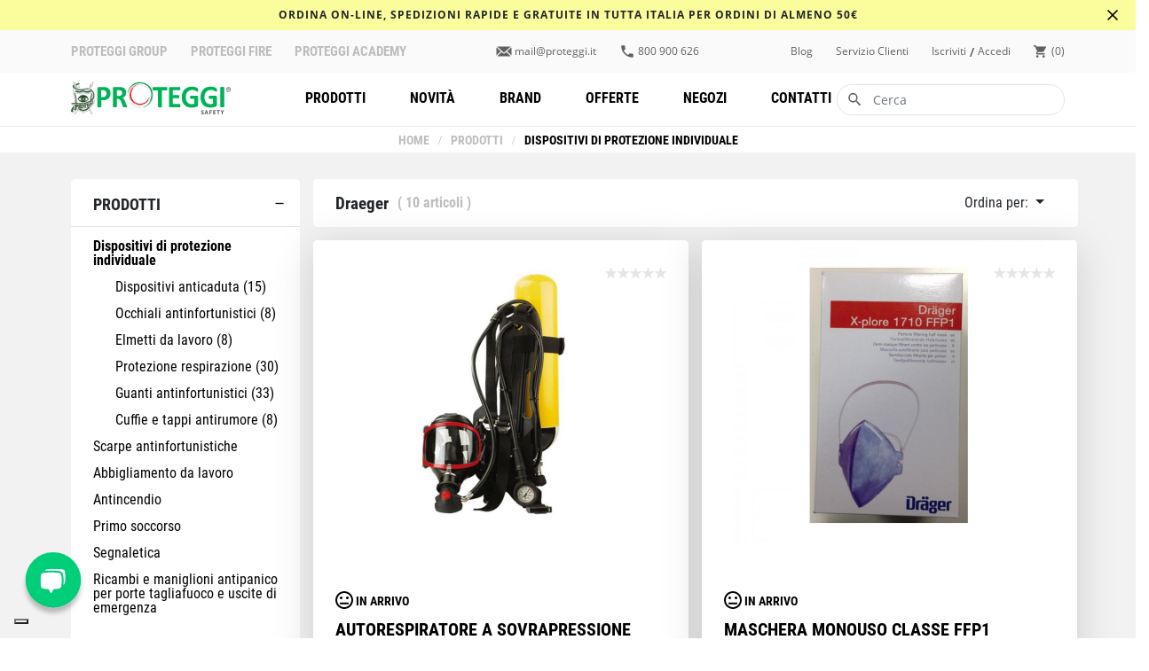

--- FILE ---
content_type: text/html; charset=UTF-8
request_url: https://www.proteggisafety.it/prodotti-it/Dispositivi-di-protezione-individuale.html&brand=Draeger-13
body_size: 21387
content:
<!DOCTYPE html>
<html lang="it">
	<!-- ac1_category_products.inc.html -->
	<head>
	
<!-- Global site tag (gtag.js) - Google Analytics 1 -->
<script async src="https://www.googletagmanager.com/gtag/js?id=G-9JTKW8C3DZ"></script>
<script>
window.dataLayer = window.dataLayer || [];
function gtag(){dataLayer.push(arguments);}
gtag('js', new Date());
gtag('config', 'G-9JTKW8C3DZ');
gtag('config', 'AW-362738077');

</script>

<!-- META -->
<meta charset="UTF-8">
<meta http-equiv="X-UA-Compatible" content="IE=edge" />
<meta name="viewport" content="width=device-width, initial-scale=1.0, user-scalable=0">
<title>Catalogo antinfortunistica e abbigliamento da lavoro</title>
<meta name="description" content="Il catalogo online dedicato all'antinfortunistica e all'abbigliamento dei migliori marchi nel settore, selezionato dal nostro team per qualità, sicurezza e prezzo.">
<meta name="keywords" content="antinfortunistica, abbigliamento da lavoro, dpi">
<meta name="robots" content="INDEX,FOLLOW">
<meta name="author" content="Proteggi Safety">
<meta name="format-detection" content="telephone=no">

<meta property="og:type" content="website" />
<meta property="og:url" content="https://www.proteggisafety.it/prodotti-it/Dispositivi-di-protezione-individuale.html&brand=Draeger-13" />
<meta property="og:title" content="Catalogo antinfortunistica e abbigliamento da lavoro" />
<meta property="og:description" content="Il catalogo online dedicato all'antinfortunistica e all'abbigliamento dei migliori marchi nel settore, selezionato dal nostro team per qualità, sicurezza e prezzo." />
<meta property="og:image" content="https://www.proteggisafety.it/./files/background/Prodotti_01.jpg" />
<meta name="twitter:card" content="summary">
<meta name="twitter:site" content="">
<link rel="alternate" type="application/rss+xml" title="" href="/it.xml" />
<!-- IUBENDA -->
<script type="text/javascript">	
    var _currentPurposes = { 1: true, 2: false, 3: false, 4: false, 5: false };
    var _currentPurposesProxy = new Proxy(_currentPurposes, { set: function(target, key, value) { target[key] = value; _checkPurpose(key, value); return true; }});
    var _iub = _iub || []; 
    _iub.csConfiguration = {"askConsentAtCookiePolicyUpdate":true,"floatingPreferencesButtonDisplay":"bottom-left","perPurposeConsent":true,"siteId":3688534,"whitelabel":false,"cookiePolicyId":33252797,"lang":"it", "banner":{ "acceptButtonDisplay":true,"closeButtonRejects":true,"customizeButtonDisplay":true,"explicitWithdrawal":true,"listPurposes":true,"position":"float-bottom-center","showTitle":false }};
</script>
<script type="text/javascript" src="https://cs.iubenda.com/autoblocking/3688534.js"></script>
<script type="text/javascript" src="//cdn.iubenda.com/cs/iubenda_cs.js" charset="UTF-8" async></script>
<!-- SCRIPT DI STE -->
<script type="text/javascript" src="https://www.glacom.it/./personalizzazione/tpl/files/lib/cookie-consent.js"></script>
<!-- CONSENT DATABASE -->
<script type="text/javascript">
    var _iub = _iub || {}; 
    _iub.cons_instructions = _iub.cons_instructions || []; _iub.cons_instructions.push(["init", {api_key: "XRCgq0d0yUYl53XhX2o6kGMOgLwq8xxD"}]);</script><script type="text/javascript" src="https://cdn.iubenda.com/cons/iubenda_cons.js" async>
</script>
<!-- FAVICON -->
<link rel="apple-touch-icon" sizes="144x144" href="https://www.proteggisafety.it/./personalizzazione/tpl/files/img/favicon/apple-touch-icon.png">
<link rel="icon" type="image/png" sizes="32x32" href="https://www.proteggisafety.it/./personalizzazione/tpl/files/img/favicon/favicon-32x32.png">
<link rel="icon" type="image/png" sizes="16x16" href="https://www.proteggisafety.it/./personalizzazione/tpl/files/img/favicon/favicon-16x16.png">
<link rel="manifest" href="https://www.proteggisafety.it/./personalizzazione/tpl/files/img/favicon/site.webmanifest">
<link rel="mask-icon" href="https://www.proteggisafety.it/./personalizzazione/tpl/files/img/favicon/safari-pinned-tab.svg" color="#00CE79">
<link rel="shortcut icon" href="https://www.proteggisafety.it/./personalizzazione/tpl/files/img/favicon/favicon.ico">
<meta name="msapplication-TileColor" content="#ffffff">
<meta name="msapplication-config" content="https://www.proteggisafety.it/./personalizzazione/tpl/files/img/favicon/browserconfig.xml">
<meta name="theme-color" content="#ffffff">

<!-- JSON -->

<script type="application/ld+json">
			{
			  "@context": "http://schema.org",
			  "@type": "BreadcrumbList",
			  "itemListElement": [
			  {"@type": "ListItem", "position": 1, "item": { "@id": "https://www.proteggisafety.it/it/Prodotti.html", "name": "Prodotti"}},
			  {"@type": "ListItem", "position": 2, "item": { "@id": "https://www.proteggisafety.it/prodotti-it/Dispositivi-di-protezione-individuale.html", "name": "Dispositivi di protezione individuale"}}]
			}
			</script>
<!-- Google Merchant verification -->
<meta name="google-site-verification" content="VdGzvIkAuRetm4ELESKtJmTxnJniaucXJu21f9v0aVU" />
<!-- Hotjar Tracking Code for https://www.proteggisafety.it/ -->
<!--<script>
    (function(h,o,t,j,a,r){
        h.hj=h.hj||function(){(h.hj.q=h.hj.q||[]).push(arguments)};
        h._hjSettings={hjid:2225102,hjsv:6};
        a=o.getElementsByTagName('head')[0];
        r=o.createElement('script');r.async=1;
        r.src=t+h._hjSettings.hjid+j+h._hjSettings.hjsv;
        a.appendChild(r);
    })(window,document,'https://static.hotjar.com/c/hotjar-','.js?sv=');
</script>-->
<script type="text/javascript">
    (function(c,l,a,r,i,t,y){
        c[a]=c[a]||function(){(c[a].q=c[a].q||[]).push(arguments)};
        t=l.createElement(r);t.async=1;t.src="https://www.clarity.ms/tag/"+i;
        y=l.getElementsByTagName(r)[0];y.parentNode.insertBefore(t,y);
    })(window, document, "clarity", "script", "7ow1axreci");
</script>

	<style>
		@font-face{font-family:'Open Sans';font-style:normal;font-weight:400;font-display:swap;src:local("Open Sans Regular"),local("OpenSans-Regular"),url(https://www.proteggisafety.it/./personalizzazione/tpl/files/fonts/Open_Sans-400-latin7.woff2) format("woff2"),url(https://www.proteggisafety.it/./personalizzazione/tpl/files/fonts/Open_Sans-400-latin7.woff) format("woff");unicode-range:U+0000-00FF,U+0131,U+0152-0153,U+02BB-02BC,U+02C6,U+02DA,U+02DC,U+2000-206F,U+2074,U+20AC,U+2122,U+2191,U+2193,U+2212,U+2215,U+FEFF,U+FFFD}@font-face{font-family:'Open Sans';font-style:normal;font-weight:600;font-display:swap;src:local("Open Sans SemiBold"),local("OpenSans-SemiBold"),url(https://www.proteggisafety.it/./personalizzazione/tpl/files/fonts/Open_Sans-600-latin14.woff2) format("woff2"),url(https://www.proteggisafety.it/./personalizzazione/tpl/files/fonts/Open_Sans-600-latin14.woff) format("woff");unicode-range:U+0000-00FF,U+0131,U+0152-0153,U+02BB-02BC,U+02C6,U+02DA,U+02DC,U+2000-206F,U+2074,U+20AC,U+2122,U+2191,U+2193,U+2212,U+2215,U+FEFF,U+FFFD}@font-face{font-family:'Open Sans';font-style:normal;font-weight:700;font-display:swap;src:local("Open Sans Bold"),local("OpenSans-Bold"),url(https://www.proteggisafety.it/./personalizzazione/tpl/files/fonts/Open_Sans-700-latin21.woff2) format("woff2"),url(https://www.proteggisafety.it/./personalizzazione/tpl/files/fonts/Open_Sans-700-latin21.woff) format("woff");unicode-range:U+0000-00FF,U+0131,U+0152-0153,U+02BB-02BC,U+02C6,U+02DA,U+02DC,U+2000-206F,U+2074,U+20AC,U+2122,U+2191,U+2193,U+2212,U+2215,U+FEFF,U+FFFD}@font-face{font-family:'Roboto Condensed';font-style:normal;font-weight:400;font-display:swap;src:local("Roboto Condensed"),local("RobotoCondensed-Regular"),url(https://www.proteggisafety.it/./personalizzazione/tpl/files/fonts/Roboto_Condensed-400-latin28.woff2) format("woff2"),url(https://www.proteggisafety.it/./personalizzazione/tpl/files/fonts/Roboto_Condensed-400-latin28.woff) format("woff");unicode-range:U+0000-00FF,U+0131,U+0152-0153,U+02BB-02BC,U+02C6,U+02DA,U+02DC,U+2000-206F,U+2074,U+20AC,U+2122,U+2191,U+2193,U+2212,U+2215,U+FEFF,U+FFFD}@font-face{font-family:'Roboto Condensed';font-style:normal;font-weight:700;font-display:swap;src:local("Roboto Condensed Bold"),local("RobotoCondensed-Bold"),url(https://www.proteggisafety.it/./personalizzazione/tpl/files/fonts/Roboto_Condensed-700-latin35.woff2) format("woff2"),url(https://www.proteggisafety.it/./personalizzazione/tpl/files/fonts/Roboto_Condensed-700-latin35.woff) format("woff");unicode-range:U+0000-00FF,U+0131,U+0152-0153,U+02BB-02BC,U+02C6,U+02DA,U+02DC,U+2000-206F,U+2074,U+20AC,U+2122,U+2191,U+2193,U+2212,U+2215,U+FEFF,U+FFFD}
			body,html{overflow-x:hidden}a,abbr,acronym,address,applet,article,aside,audio,b,big,blockquote,body,canvas,caption,center,cite,code,dd,del,details,dfn,div,dl,dt,em,embed,fieldset,figcaption,figure,footer,form,h1,h2,h3,h4,h5,h6,header,hgroup,html,i,iframe,img,ins,kbd,label,legend,li,mark,menu,nav,object,ol,output,p,pre,q,ruby,s,samp,section,small,span,strike,strong,sub,summary,sup,table,tbody,td,tfoot,th,thead,time,tr,tt,u,ul,var,video{margin:0;padding:0;border:0;font-size:100%;font:inherit;vertical-align:baseline}article,aside,details,figcaption,figure,footer,header,hgroup,menu,nav,section{display:block}body{line-height:1}
	</style>

	<link rel="stylesheet" type="text/css" href="https://www.proteggisafety.it/./personalizzazione/tpl/files/css/bootstrap.min.css">
	<link rel="stylesheet" type="text/css" href="https://www.proteggisafety.it/./personalizzazione/tpl/files/css/swiper.min.css">
	<link rel="stylesheet" type="text/css" href="https://www.proteggisafety.it/./personalizzazione/tpl/files/css/main.css">

	<link rel="preload" href="https://www.proteggisafety.it/./personalizzazione/tpl/files/css/popup.css" as="style" onload="this.onload=null;this.rel='stylesheet'">
	<noscript><link rel="stylesheet" href="https://www.proteggisafety.it/./personalizzazione/tpl/files/css/popup.css"></noscript>
	<link rel="preload" href="https://www.proteggisafety.it/./personalizzazione/tpl/files/css/jquery-ui.min.css" as="style" onload="this.onload=null;this.rel='stylesheet'">
	<noscript><link rel="stylesheet" href="https://www.proteggisafety.it/./personalizzazione/tpl/files/css/jquery-ui.min.css"></noscript>

	<script type="text/javascript" src="https://www.proteggisafety.it/./personalizzazione/tpl/files/js/jquery-3.6.0.min.js"></script>
	</head>
	<body>
    	<script type="text/javascript" src="https://www.proteggisafety.it/./personalizzazione/tpl/files/js/core_products.js"></script>
		<!-- BANNER INFO IMPORTANTI -->

<div class="container-fluid" id="menu-banner">
    <span>Ordina On-Line, spedizioni rapide e GRATUITE in tutta Italia per ordini di almeno 50&euro;<br />
</span>
    <img src="/./personalizzazione/tpl/files/img/icone/icon-close.svg" onclick="closeBanner()">
</div>
<script type="text/javascript">
    if(sessionStorage.getItem('banner') != 'closed') $('#menu-banner').show();
    $('#menu-banner img').click(function(){ sessionStorage.setItem('banner', 'closed'); });
</script>


<!-- MENU DESKTOP -->
<div class="container-fluid" id="dsk-menu">
    <div class="row" id="dsk-menu-up">
        <div class="container-semifluid">
            <div class="row">
                <div class="col-5">
                    <ul id="dsk-menu-up-proteggi-list">	
                    	
	<li><a href="https://www.proteggi.it" target="_blank" title="PROTEGGI GROUP">PROTEGGI GROUP</a></li>
		

	<li><a href="https://www.proteggifire.it" target="_blank" title="PROTEGGI FIRE">PROTEGGI FIRE</a></li>
		

	<li><a href="https://www.proteggiacademy.it" target="_blank" title="PROTEGGI ACADEMY">PROTEGGI ACADEMY</a></li>
		

                    </ul>	
                </div>
                <div class="col-3">
                    <ul>
                        <li><img src="/./personalizzazione/tpl/files/img/icone/icon-mail_.svg" id="menu-mail-img"><a href="mailto:mail@proteggi.it">mail@proteggi.it</a></li>
                        <li><img src="/./personalizzazione/tpl/files/img/icone/phone.svg"><a href="tel:800900626">800 900 626</a></li>
                    </ul>
                </div>
                <div class="col-4">
                    <ul>
                        
	<li><a href="https://www.proteggisafety.it/it/Blog.html" target="_self" title="Blog">Blog</a></li>
		

	<li><a href="https://www.proteggisafety.it/it/Servizio-clienti.html" target="_self" title="Servizio clienti">Servizio clienti</a></li>
		

                        <li><a href="#" data-toggle="modal" data-target="#popup-reg">iscriviti</a>&nbsp/&nbsp<a href="#" data-toggle="modal" data-target="#popup-login">accedi</a></li>
                        
                        <li><a href="/it/cart.html" id="dsk-card-voice"><img src="/./personalizzazione/tpl/files/img/icone/icon-cart.svg"><span>carrello</span>&nbsp;<span id="item_cart">0</span></a></li>
                    </ul>
                </div>
            </div>
        </div>
    </div>
    <div class="row" id="dsk-menu-down">
        <div class="container-semifluid">
            <nav class="row" id="dsk-main-menu">
                <div class="col-3">
                    <a href="https://www.proteggisafety.it"><img src="/./personalizzazione/tpl/files/img/logo.svg" id="dsk-menu-logo"></a>
                </div>
                <div class="col-6">
                    <ul id="dsk-main-menu-list">
                        
	
	
	<li class="dropdown-menu-voice" data-menu-voice="0">
    	<a href="https://www.proteggisafety.it/it/Prodotti.html">Prodotti</a>
    	<!--<a href="https://www.proteggisafety.it/it/Prodotti.html" id="dLabel" role="button" data-toggle="dropdown">Prodotti</a>-->
    	<ul class="dropdown-menu" id="dsk-product-menu" role="menu" aria-labelledby="dropdownMenu">
    		
<li class="dropdown-submenu">
    <div>
        <a class="dropdown-item" tabindex="-1" href="https://www.proteggisafety.it/prodotti-it/Scarpe-antinfortunistiche.html">Scarpe Antinfortunistiche</a>
        <div><img src="/./personalizzazione/tpl/files/img/icone/icon-mob-fwrdarrow.svg" title="" alt=""></div>
    </div>
    
    <ul class="dropdown-menu">
        <div class="">
            <ul class="dsk-menu-micro-category-ul">
                
                    <h6>Categoria</h6>
                    
                    <li><a href="https://www.proteggisafety.it/prodotti-it/Scarpe-antinfortunistiche/Estive.html">Estive</a></li>
                    
                    <li><a href="https://www.proteggisafety.it/prodotti-it/Scarpe-antinfortunistiche/Invernali.html">Invernali</a></li>
                    
                    <li><a href="https://www.proteggisafety.it/prodotti-it/Scarpe-antinfortunistiche/Leggere.html">Leggere</a></li>
                    
                    <li><a href="https://www.proteggisafety.it/prodotti-it/Scarpe-antinfortunistiche/Basse.html">Basse</a></li>
                    
                    <li><a href="https://www.proteggisafety.it/prodotti-it/Scarpe-antinfortunistiche/Alte.html">Alte</a></li>
                    
                    <li><a href="https://www.proteggisafety.it/prodotti-it/Scarpe-antinfortunistiche/Sportive.html">Sportive</a></li>
                    
                    <li><a href="https://www.proteggisafety.it/prodotti-it/Scarpe-antinfortunistiche/Eleganti.html">Eleganti</a></li>
                    
                    <li><a href="https://www.proteggisafety.it/prodotti-it/Scarpe-antinfortunistiche/Linea-Donna.html">Linea Donna</a></li>
                    
                    <li><a href="https://www.proteggisafety.it/prodotti-it/Scarpe-antinfortunistiche/Linea-Memory-Foam.html">Linea Memory Foam</a></li>
                    
                    <li><a href="https://www.proteggisafety.it/prodotti-it/Scarpe-antinfortunistiche/Stivali.html">Stivali</a></li>
                    
                    <li><a href="https://www.proteggisafety.it/prodotti-it/Scarpe-antinfortunistiche/Bianche.html">Bianche</a></li>
                    
                    <li><a href="https://www.proteggisafety.it/prodotti-it/Scarpe-antinfortunistiche/Taglie-grandi.html">Taglie grandi</a></li>
                    
                

                
                    <h6>brand</h6>
                    
                    <li><a href="https://www.proteggisafety.it/prodotti-it/Scarpe-antinfortunistiche.html&brand=MTS-5">MTS</a></li>
                    
                    <li><a href="https://www.proteggisafety.it/prodotti-it/Scarpe-antinfortunistiche.html&brand=Industrial Starter-10">Industrial Starter</a></li>
                    
                    <li><a href="https://www.proteggisafety.it/prodotti-it/Scarpe-antinfortunistiche.html&brand=M.B. S.r.l.-28">M.B. S.r.l.</a></li>
                    
                    <li><a href="https://www.proteggisafety.it/prodotti-it/Scarpe-antinfortunistiche.html&brand=Lotto-1">Lotto</a></li>
                    
                    <li><a href="https://www.proteggisafety.it/prodotti-it/Scarpe-antinfortunistiche.html&brand=Deltaplus-6">Deltaplus</a></li>
                    
                    <li><a href="https://www.proteggisafety.it/prodotti-it/Scarpe-antinfortunistiche.html&brand=U-Power-29">U-Power</a></li>
                    
                    <li><a href="https://www.proteggisafety.it/prodotti-it/Scarpe-antinfortunistiche.html&brand=I.C.C.-27">I.C.C.</a></li>
                    
                
            </ul>
        </div>
        
        <div class="dsk-menu-macro-img " style="background-image: url(https://www.proteggisafety.it//files/acatalog1/product/scarpa_antinfortunistica_super_leggera_U-power_s3_Matt.jpg)">
            <div>
                <span>Acquista ora</span>
                <a href="https://www.proteggisafety.it/prodotto-it/SCARPE-ANTINFORTUNISTICHE-SUPER-LEGGERE-U-POWER-MATT-S3-7RV20014.html"><h5>SCARPE ANTINFORTUNISTICHE SUPER LEGGERE U-POWER MATT S3</h5></a>
                <a href="https://www.proteggisafety.it/prodotto-it/SCARPE-ANTINFORTUNISTICHE-SUPER-LEGGERE-U-POWER-MATT-S3-7RV20014.html"><img src="/./personalizzazione/tpl/files/img/icone/right-arrow.svg"></a>
            </div>
        </div>
        
    </ul>
    
</li>

<li class="dropdown-submenu">
    <div>
        <a class="dropdown-item" tabindex="-1" href="https://www.proteggisafety.it/prodotti-it/Antincendio.html">Antincendio</a>
        <div><img src="/./personalizzazione/tpl/files/img/icone/icon-mob-fwrdarrow.svg" title="" alt=""></div>
    </div>
    
    <ul class="dropdown-menu">
        <div class="">
            <ul class="dsk-menu-micro-category-ul">
                
                    <h6>Categoria</h6>
                    
                    <li><a href="https://www.proteggisafety.it/prodotti-it/Antincendio/Estintori-portatili.html">Estintori portatili</a></li>
                    
                    <li><a href="https://www.proteggisafety.it/prodotti-it/Antincendio/Ricambi-per-porte-tagliafuoco.html">Ricambi per porte tagliafuoco</a></li>
                    
                

                
                    <h6>brand</h6>
                    
                    <li><a href="https://www.proteggisafety.it/prodotti-it/Antincendio.html&brand=Dierre-20">Dierre</a></li>
                    
                    <li><a href="https://www.proteggisafety.it/prodotti-it/Antincendio.html&brand=Nones-7">Nones</a></li>
                    
                    <li><a href="https://www.proteggisafety.it/prodotti-it/Antincendio.html&brand=Padilla Nones-2">Padilla Nones</a></li>
                    
                    <li><a href="https://www.proteggisafety.it/prodotti-it/Antincendio.html&brand=Ninz-30">Ninz</a></li>
                    
                    <li><a href="https://www.proteggisafety.it/prodotti-it/Antincendio.html&brand=Cisa-21">Cisa</a></li>
                    
                    <li><a href="https://www.proteggisafety.it/prodotti-it/Antincendio.html&brand=Corni-24">Corni</a></li>
                    
                    <li><a href="https://www.proteggisafety.it/prodotti-it/Antincendio.html&brand=Nuova Feb-23">Nuova Feb</a></li>
                    
                    <li><a href="https://www.proteggisafety.it/prodotti-it/Antincendio.html&brand=Savio-22">Savio</a></li>
                    
                    <li><a href="https://www.proteggisafety.it/prodotti-it/Antincendio.html&brand=Gloria-17">Gloria</a></li>
                    
                
            </ul>
        </div>
        
        <div class="dsk-menu-macro-img " style="background-image: url(https://www.proteggisafety.it//files/acatalog1/product/estintore_idrico_schiuma_batterie_litio_fluorine_free_ecologico.jpeg)">
            <div>
                <span>Acquista ora</span>
                <a href="https://www.proteggisafety.it/prodotto-it/Estintore-idrico-a-schiuma-6-litri-per-batterie-al-litio-E06LI.html"><h5>Estintore idrico a schiuma 6 litri per batterie al litio</h5></a>
                <a href="https://www.proteggisafety.it/prodotto-it/Estintore-idrico-a-schiuma-6-litri-per-batterie-al-litio-E06LI.html"><img src="/./personalizzazione/tpl/files/img/icone/right-arrow.svg"></a>
            </div>
        </div>
        
    </ul>
    
</li>

<li class="dropdown-submenu">
    <div>
        <a class="dropdown-item" tabindex="-1" href="https://www.proteggisafety.it/prodotti-it/Ricambi-e-maniglioni-antipanico-per-porte-tagliafuoco-e-uscite-di-emergenza.html">Ricambi e maniglioni antipanico per porte tagliafuoco e uscite di emergenza</a>
        <div><img src="/./personalizzazione/tpl/files/img/icone/icon-mob-fwrdarrow.svg" title="" alt=""></div>
    </div>
    
    <ul class="dropdown-menu">
        <div class="">
            <ul class="dsk-menu-micro-category-ul">
                
                    <h6>Categoria</h6>
                    
                    <li><a href="https://www.proteggisafety.it/prodotti-it/Ricambi-e-maniglioni-antipanico-per-porte-tagliafuoco-e-uscite-di-emergenza/Ricambi-per-porte-tagliafuoco-Padilla-Nones.html">Ricambi per porte tagliafuoco Padilla Nones</a></li>
                    
                    <li><a href="https://www.proteggisafety.it/prodotti-it/Ricambi-e-maniglioni-antipanico-per-porte-tagliafuoco-e-uscite-di-emergenza/Ricambi-per-porte-tagliafuoco-Dierre.html">Ricambi per porte tagliafuoco Dierre</a></li>
                    
                    <li><a href="https://www.proteggisafety.it/prodotti-it/Ricambi-e-maniglioni-antipanico-per-porte-tagliafuoco-e-uscite-di-emergenza/Ricambi-per-porte-tagliafuoco-Ninz.html">Ricambi per porte tagliafuoco Ninz</a></li>
                    
                    <li><a href="https://www.proteggisafety.it/prodotti-it/Ricambi-e-maniglioni-antipanico-per-porte-tagliafuoco-e-uscite-di-emergenza/Maniglioni-antipanico-Cisa.html">Maniglioni antipanico Cisa</a></li>
                    
                    <li><a href="https://www.proteggisafety.it/prodotti-it/Ricambi-e-maniglioni-antipanico-per-porte-tagliafuoco-e-uscite-di-emergenza/Maniglioni-antipanico-Assa-Abloy.html">Maniglioni antipanico Assa Abloy</a></li>
                    
                    <li><a href="https://www.proteggisafety.it/prodotti-it/Ricambi-e-maniglioni-antipanico-per-porte-tagliafuoco-e-uscite-di-emergenza/Maniglioni-antipanico-Iseo.html">Maniglioni antipanico Iseo</a></li>
                    
                    <li><a href="https://www.proteggisafety.it/prodotti-it/Ricambi-e-maniglioni-antipanico-per-porte-tagliafuoco-e-uscite-di-emergenza/Maniglioni-antipanico-Savio.html">Maniglioni antipanico Savio</a></li>
                    
                    <li><a href="https://www.proteggisafety.it/prodotti-it/Ricambi-e-maniglioni-antipanico-per-porte-tagliafuoco-e-uscite-di-emergenza/Chiudiporta-aerei-per-porte-tagliafuoco.html">Chiudiporta aerei per porte tagliafuoco</a></li>
                    
                    <li><a href="https://www.proteggisafety.it/prodotti-it/Ricambi-e-maniglioni-antipanico-per-porte-tagliafuoco-e-uscite-di-emergenza/Elettromagneti-di-tenuta-e-potenza.html">Elettromagneti di tenuta e potenza</a></li>
                    
                    <li><a href="https://www.proteggisafety.it/prodotti-it/Ricambi-e-maniglioni-antipanico-per-porte-tagliafuoco-e-uscite-di-emergenza/Serrature-antincendio-e-antipanico.html">Serrature antincendio e antipanico</a></li>
                    
                    <li><a href="https://www.proteggisafety.it/prodotti-it/Ricambi-e-maniglioni-antipanico-per-porte-tagliafuoco-e-uscite-di-emergenza/Ricambi-per-portoni-tagliafuoco.html">Ricambi per portoni tagliafuoco</a></li>
                    
                    <li><a href="https://www.proteggisafety.it/prodotti-it/Ricambi-e-maniglioni-antipanico-per-porte-tagliafuoco-e-uscite-di-emergenza/Cilindri-per-porte-tagliafuoco.html">Cilindri per porte tagliafuoco</a></li>
                    
                    <li><a href="https://www.proteggisafety.it/prodotti-it/Ricambi-e-maniglioni-antipanico-per-porte-tagliafuoco-e-uscite-di-emergenza/Perni-e-cerniere-per-porte-tagliafuoco.html">Perni e cerniere per porte tagliafuoco</a></li>
                    
                    <li><a href="https://www.proteggisafety.it/prodotti-it/Ricambi-e-maniglioni-antipanico-per-porte-tagliafuoco-e-uscite-di-emergenza/Guarnizioni-termoespandenti-per-porte-tagliafuoco.html">Guarnizioni termoespandenti per porte tagliafuoco</a></li>
                    
                    <li><a href="https://www.proteggisafety.it/prodotti-it/Ricambi-e-maniglioni-antipanico-per-porte-tagliafuoco-e-uscite-di-emergenza/Collari-e-nastri-tagliafuoco.html">Collari e nastri tagliafuoco</a></li>
                    
                    <li><a href="https://www.proteggisafety.it/prodotti-it/Ricambi-e-maniglioni-antipanico-per-porte-tagliafuoco-e-uscite-di-emergenza/Sacchetti-tagliafuoco.html">Sacchetti tagliafuoco</a></li>
                    
                    <li><a href="https://www.proteggisafety.it/prodotti-it/Ricambi-e-maniglioni-antipanico-per-porte-tagliafuoco-e-uscite-di-emergenza/Schiuma-e-mastice-tagliafuoco.html">Schiuma e mastice tagliafuoco</a></li>
                    
                    <li><a href="https://www.proteggisafety.it/prodotti-it/Ricambi-e-maniglioni-antipanico-per-porte-tagliafuoco-e-uscite-di-emergenza/Pozzetti-a-pavimento-per-porte-tagliafuoco.html">Pozzetti a pavimento per porte tagliafuoco</a></li>
                    
                    <li><a href="https://www.proteggisafety.it/prodotti-it/Ricambi-e-maniglioni-antipanico-per-porte-tagliafuoco-e-uscite-di-emergenza/Maniglie-per-porte-tagliafuoco-e-uscite-di-emergenza.html">Maniglie per porte tagliafuoco e uscite di emergenza</a></li>
                    
                    <li><a href="https://www.proteggisafety.it/prodotti-it/Ricambi-e-maniglioni-antipanico-per-porte-tagliafuoco-e-uscite-di-emergenza/Selettori-di-chiusura-per-porte-tagliafuoco.html">Selettori di chiusura per porte tagliafuoco</a></li>
                    
                    <li><a href="https://www.proteggisafety.it/prodotti-it/Ricambi-e-maniglioni-antipanico-per-porte-tagliafuoco-e-uscite-di-emergenza/Riscontri-elettrici-per-maniglioni-antipanico.html">Riscontri elettrici per maniglioni antipanico</a></li>
                    
                

                
                    <h6>brand</h6>
                    
                    <li><a href="https://www.proteggisafety.it/prodotti-it/Ricambi-e-maniglioni-antipanico-per-porte-tagliafuoco-e-uscite-di-emergenza.html&brand=Dierre-20">Dierre</a></li>
                    
                    <li><a href="https://www.proteggisafety.it/prodotti-it/Ricambi-e-maniglioni-antipanico-per-porte-tagliafuoco-e-uscite-di-emergenza.html&brand=Nones-7">Nones</a></li>
                    
                    <li><a href="https://www.proteggisafety.it/prodotti-it/Ricambi-e-maniglioni-antipanico-per-porte-tagliafuoco-e-uscite-di-emergenza.html&brand=Padilla Nones-2">Padilla Nones</a></li>
                    
                    <li><a href="https://www.proteggisafety.it/prodotti-it/Ricambi-e-maniglioni-antipanico-per-porte-tagliafuoco-e-uscite-di-emergenza.html&brand=Ninz-30">Ninz</a></li>
                    
                    <li><a href="https://www.proteggisafety.it/prodotti-it/Ricambi-e-maniglioni-antipanico-per-porte-tagliafuoco-e-uscite-di-emergenza.html&brand=Cisa-21">Cisa</a></li>
                    
                    <li><a href="https://www.proteggisafety.it/prodotti-it/Ricambi-e-maniglioni-antipanico-per-porte-tagliafuoco-e-uscite-di-emergenza.html&brand=Corni-24">Corni</a></li>
                    
                    <li><a href="https://www.proteggisafety.it/prodotti-it/Ricambi-e-maniglioni-antipanico-per-porte-tagliafuoco-e-uscite-di-emergenza.html&brand=Nuova Feb-23">Nuova Feb</a></li>
                    
                    <li><a href="https://www.proteggisafety.it/prodotti-it/Ricambi-e-maniglioni-antipanico-per-porte-tagliafuoco-e-uscite-di-emergenza.html&brand=Savio-22">Savio</a></li>
                    
                
            </ul>
        </div>
        
    </ul>
    
</li>

<li class="dropdown-submenu">
    <div>
        <a class="dropdown-item" tabindex="-1" href="https://www.proteggisafety.it/prodotti-it/Abbigliamento-da-lavoro.html">Abbigliamento da lavoro</a>
        <div><img src="/./personalizzazione/tpl/files/img/icone/icon-mob-fwrdarrow.svg" title="" alt=""></div>
    </div>
    
    <ul class="dropdown-menu">
        <div class="">
            <ul class="dsk-menu-micro-category-ul">
                
                    <h6>Categoria</h6>
                    
                    <li><a href="https://www.proteggisafety.it/prodotti-it/Abbigliamento-da-lavoro/T-shirt-e-polo.html">T-shirt e polo</a></li>
                    
                    <li><a href="https://www.proteggisafety.it/prodotti-it/Abbigliamento-da-lavoro/Felpe-e-Maglioni.html">Felpe e Maglioni</a></li>
                    
                    <li><a href="https://www.proteggisafety.it/prodotti-it/Abbigliamento-da-lavoro/Gilet.html">Gilet</a></li>
                    
                    <li><a href="https://www.proteggisafety.it/prodotti-it/Abbigliamento-da-lavoro/Camici.html">Camici</a></li>
                    
                    <li><a href="https://www.proteggisafety.it/prodotti-it/Abbigliamento-da-lavoro/Pantaloni.html">Pantaloni</a></li>
                    
                    <li><a href="https://www.proteggisafety.it/prodotti-it/Abbigliamento-da-lavoro/Giacche.html">Giacche</a></li>
                    
                    <li><a href="https://www.proteggisafety.it/prodotti-it/Abbigliamento-da-lavoro/Giubbotti.html">Giubbotti</a></li>
                    
                    <li><a href="https://www.proteggisafety.it/prodotti-it/Abbigliamento-da-lavoro/Alta-visibilità.html">Alta visibilità</a></li>
                    
                    <li><a href="https://www.proteggisafety.it/prodotti-it/Abbigliamento-da-lavoro/Antinfreddo.html">Antinfreddo</a></li>
                    
                    <li><a href="https://www.proteggisafety.it/prodotti-it/Abbigliamento-da-lavoro/Ignifugo.html">Ignifugo</a></li>
                    
                    <li><a href="https://www.proteggisafety.it/prodotti-it/Abbigliamento-da-lavoro/Monouso.html">Monouso</a></li>
                    
                    <li><a href="https://www.proteggisafety.it/prodotti-it/Abbigliamento-da-lavoro/Tute.html">Tute</a></li>
                    
                    <li><a href="https://www.proteggisafety.it/prodotti-it/Abbigliamento-da-lavoro/Salopette.html">Salopette</a></li>
                    
                

                
                    <h6>brand</h6>
                    
                    <li><a href="https://www.proteggisafety.it/prodotti-it/Abbigliamento-da-lavoro.html&brand=Deltaplus-6">Deltaplus</a></li>
                    
                    <li><a href="https://www.proteggisafety.it/prodotti-it/Abbigliamento-da-lavoro.html&brand=Gruppo P&P-8">Gruppo P&P</a></li>
                    
                    <li><a href="https://www.proteggisafety.it/prodotti-it/Abbigliamento-da-lavoro.html&brand=Fruit of the Loom-9">Fruit of the Loom</a></li>
                    
                    <li><a href="https://www.proteggisafety.it/prodotti-it/Abbigliamento-da-lavoro.html&brand=Industrial Starter-10">Industrial Starter</a></li>
                    
                    <li><a href="https://www.proteggisafety.it/prodotti-it/Abbigliamento-da-lavoro.html&brand=U-Power-29">U-Power</a></li>
                    
                
            </ul>
        </div>
        
        <div class="dsk-menu-macro-img " style="background-image: url(https://www.proteggisafety.it//files/acatalog1/product/Pantalone_u-power_Atom_nero_giallo.jpg)">
            <div>
                <span>Acquista ora</span>
                <a href="https://www.proteggisafety.it/prodotto-it/Pantalone-da-lavoro-U-Power-mod-ATOM-nero-giallo-63PE145NEGI.html"><h5>Pantalone da lavoro U-Power mod ATOM nero giallo</h5></a>
                <a href="https://www.proteggisafety.it/prodotto-it/Pantalone-da-lavoro-U-Power-mod-ATOM-nero-giallo-63PE145NEGI.html"><img src="/./personalizzazione/tpl/files/img/icone/right-arrow.svg"></a>
            </div>
        </div>
        
    </ul>
    
</li>

<li class="dropdown-submenu">
    <div>
        <a class="dropdown-item" tabindex="-1" href="https://www.proteggisafety.it/prodotti-it/Dispositivi-di-protezione-individuale.html">Dispositivi di protezione individuale</a>
        <div><img src="/./personalizzazione/tpl/files/img/icone/icon-mob-fwrdarrow.svg" title="" alt=""></div>
    </div>
    
    <ul class="dropdown-menu">
        <div class="">
            <ul class="dsk-menu-micro-category-ul">
                
                    <h6>Categoria</h6>
                    
                    <li><a href="https://www.proteggisafety.it/prodotti-it/Dispositivi-di-protezione-individuale/Dispositivi-anticaduta.html">Dispositivi anticaduta</a></li>
                    
                    <li><a href="https://www.proteggisafety.it/prodotti-it/Dispositivi-di-protezione-individuale/Occhiali-antinfortunistici.html">Occhiali antinfortunistici</a></li>
                    
                    <li><a href="https://www.proteggisafety.it/prodotti-it/Dispositivi-di-protezione-individuale/Elmetti-da-lavoro.html">Elmetti da lavoro</a></li>
                    
                    <li><a href="https://www.proteggisafety.it/prodotti-it/Dispositivi-di-protezione-individuale/Protezione-respirazione.html">Protezione respirazione</a></li>
                    
                    <li><a href="https://www.proteggisafety.it/prodotti-it/Dispositivi-di-protezione-individuale/Guanti-antinfortunistici.html">Guanti antinfortunistici</a></li>
                    
                    <li><a href="https://www.proteggisafety.it/prodotti-it/Dispositivi-di-protezione-individuale/Cuffie-e-tappi-antirumore.html">Cuffie e tappi antirumore</a></li>
                    
                

                
                    <h6>brand</h6>
                    
                    <li><a href="https://www.proteggisafety.it/prodotti-it/Dispositivi-di-protezione-individuale.html&brand=Deltaplus-6">Deltaplus</a></li>
                    
                    <li><a href="https://www.proteggisafety.it/prodotti-it/Dispositivi-di-protezione-individuale.html&brand=Draeger-13">Draeger</a></li>
                    
                
            </ul>
        </div>
        
        <div class="dsk-menu-macro-img " style="background-image: url(https://www.proteggisafety.it//files/acatalog1/product/65VISMB.jpg)">
            <div>
                <span>Acquista ora</span>
                <a href="https://www.proteggisafety.it/prodotto-it/Visiera-di-protezione-facciale-65VISMB.html"><h5>Visiera di protezione facciale</h5></a>
                <a href="https://www.proteggisafety.it/prodotto-it/Visiera-di-protezione-facciale-65VISMB.html"><img src="/./personalizzazione/tpl/files/img/icone/right-arrow.svg"></a>
            </div>
        </div>
        
    </ul>
    
</li>

<li class="dropdown-submenu">
    <div>
        <a class="dropdown-item" tabindex="-1" href="https://www.proteggisafety.it/prodotti-it/Primo-soccorso.html">Primo soccorso</a>
        <div><img src="/./personalizzazione/tpl/files/img/icone/icon-mob-fwrdarrow.svg" title="" alt=""></div>
    </div>
    
    <ul class="dropdown-menu">
        <div class="">
            <ul class="dsk-menu-micro-category-ul">
                
                    <h6>Categoria</h6>
                    
                    <li><a href="https://www.proteggisafety.it/prodotti-it/Primo-soccorso/Valigette.html">Valigette</a></li>
                    
                    <li><a href="https://www.proteggisafety.it/prodotti-it/Primo-soccorso/Armadietti.html">Armadietti</a></li>
                    
                

                
                    <h6>brand</h6>
                    
                    <li><a href="https://www.proteggisafety.it/prodotti-it/Primo-soccorso.html&brand=Pharmapiù-15">Pharmapiù</a></li>
                    
                    <li><a href="https://www.proteggisafety.it/prodotti-it/Primo-soccorso.html&brand=Saverone-16">Saverone</a></li>
                    
                
            </ul>
        </div>
        
        <div class="dsk-menu-macro-img " style="background-image: url(https://www.proteggisafety.it//files/acatalog1/product/ValigettaSoccorso-menu.jpg)">
            <div>
                <span>Acquista ora</span>
                <a href="https://www.proteggisafety.it/prodotto-it/Valigetta-pronto-soccorso-Allegato-1-maggiorata-PV518.html"><h5>Valigetta pronto soccorso Allegato 1 maggiorata</h5></a>
                <a href="https://www.proteggisafety.it/prodotto-it/Valigetta-pronto-soccorso-Allegato-1-maggiorata-PV518.html"><img src="/./personalizzazione/tpl/files/img/icone/right-arrow.svg"></a>
            </div>
        </div>
        
    </ul>
    
</li>

<li class="dropdown-submenu">
    <div>
        <a class="dropdown-item" tabindex="-1" href="https://www.proteggisafety.it/prodotti-it/Segnaletica.html">Segnaletica</a>
        <div><img src="/./personalizzazione/tpl/files/img/icone/icon-mob-fwrdarrow.svg" title="" alt=""></div>
    </div>
    
    <ul class="dropdown-menu">
        <div class="">
            <ul class="dsk-menu-micro-category-ul">
                
                    <h6>Categoria</h6>
                    
                    <li><a href="https://www.proteggisafety.it/prodotti-it/Segnaletica/Segnaletica-di-sicurezza.html">Segnaletica di sicurezza</a></li>
                    
                    <li><a href="https://www.proteggisafety.it/prodotti-it/Segnaletica/Segnaletica-per-interni-e-proprietà-private.html">Segnaletica per interni e proprietà private</a></li>
                    
                    <li><a href="https://www.proteggisafety.it/prodotti-it/Segnaletica/Segnaletica-stradale.html">Segnaletica stradale</a></li>
                    
                

                
            </ul>
        </div>
        
        <div class="dsk-menu-macro-img " style="background-image: url(https://www.proteggisafety.it//files/acatalog1/product/VietatoFumare_01-Menu.jpg)">
            <div>
                <span>Acquista ora</span>
                <a href="https://www.proteggisafety.it/prodotto-it/Cartello-vietato-fumare-oltre-questo-limite-CSE1803K.html"><h5>Cartello vietato fumare oltre questo limite</h5></a>
                <a href="https://www.proteggisafety.it/prodotto-it/Cartello-vietato-fumare-oltre-questo-limite-CSE1803K.html"><img src="/./personalizzazione/tpl/files/img/icone/right-arrow.svg"></a>
            </div>
        </div>
        
    </ul>
    
</li>


    	</ul>
	</li>
		

	<li><a href="https://www.proteggisafety.it/it/Novita.html" target="_self" title="Novità">Novità</a></li>
		

	<li><a href="https://www.proteggisafety.it/it/Brand.html" target="_self" title="Brand">Brand</a></li>
		

	<li><a href="https://www.proteggisafety.it/it/Offerte.html" target="_self" title="Offerte">Offerte</a></li>
		

	<li><a href="https://www.proteggisafety.it/it/I-nostri-negozi.html" target="_self" title="Negozi">Negozi</a></li>
		

	<li><a href="https://www.proteggisafety.it/it/Contatti.html" target="_self" title="Contatti">Contatti</a></li>
		

                    </ul>
                </div>
                <div class="col-3 justify-content-end">
                    <form id="dsk-searchbar-form" name="searched_form" method="post" onsubmit="window.location='/it/cerca:'+document.searched_form.searched_value.value; return false;">
                    	<img src="/./personalizzazione/tpl/files/img/icone/icon-search.svg" onclick="dsk_searchIcon()">
                        <input type="text" class="form-control" autocomplete="off" onkeyup="dsk_searchbarFilter()" name="searched_value" id="dsk-searchbar-input" placeholder="Cerca">
                        <!-- BOX Risultati ricerca -->
                        <div id="dsk-form-suggest">
                            <ul id="dsk-ul-suggest">
                                
<li><a href="https://www.proteggisafety.it/prodotti-it/Scarpe-antinfortunistiche.html">Scarpe Antinfortunistiche</a></li>

<li><a href="https://www.proteggisafety.it/prodotti-it/Scarpe-antinfortunistiche/Estive.html">Scarpe antinfortunistiche estive</a></li>

<li><a href="https://www.proteggisafety.it/prodotti-it/Scarpe-antinfortunistiche/Invernali.html">Scarpe antinfortunistiche invernali</a></li>

<li><a href="https://www.proteggisafety.it/prodotti-it/Scarpe-antinfortunistiche/Leggere.html">Scarpe antinfortunistiche leggere</a></li>

<li><a href="https://www.proteggisafety.it/prodotti-it/Scarpe-antinfortunistiche/Basse.html">Scarpe antinfortunistiche basse</a></li>

<li><a href="https://www.proteggisafety.it/prodotti-it/Scarpe-antinfortunistiche/Alte.html">Scarpe antinfortunistiche alte</a></li>

<li><a href="https://www.proteggisafety.it/prodotti-it/Scarpe-antinfortunistiche/Sportive.html">Scarpe antinfortunistiche sportive</a></li>

<li><a href="https://www.proteggisafety.it/prodotti-it/Scarpe-antinfortunistiche/Eleganti.html">Scarpe antinfortunistiche eleganti</a></li>

<li><a href="https://www.proteggisafety.it/prodotti-it/Scarpe-antinfortunistiche/Linea-Donna.html">Linea donna scarpe antinfortunistiche</a></li>

<li><a href="https://www.proteggisafety.it/prodotti-it/Scarpe-antinfortunistiche/Linea-Memory-Foam.html">Linea Memory Foam scarpe antinfortunistiche</a></li>

<li><a href="https://www.proteggisafety.it/prodotti-it/Scarpe-antinfortunistiche/Stivali.html">Stivali scarpe antinfortunistiche</a></li>

<li><a href="https://www.proteggisafety.it/prodotti-it/Scarpe-antinfortunistiche/Bianche.html">Scarpe antinfortunistiche bianche</a></li>

<li><a href="https://www.proteggisafety.it/prodotti-it/Scarpe-antinfortunistiche/Taglie-grandi.html">Taglie grandi scarpe antinfortunistiche</a></li>

<li><a href="https://www.proteggisafety.it/prodotti-it/Antincendio.html">Antincendio</a></li>

<li><a href="https://www.proteggisafety.it/prodotti-it/Antincendio/Estintori-portatili.html">Estintori portatili</a></li>

<li><a href="https://www.proteggisafety.it/prodotti-it/Antincendio/Ricambi-per-porte-tagliafuoco.html">Ricambi per porte tagliafuoco</a></li>

<li><a href="https://www.proteggisafety.it/prodotti-it/Antincendio/Ricambi-per-porte-tagliafuoco/Ricambi-per-porte-tagliafuoco-Dierre.html">Ricambi per porte tagliafuoco Dierre</a></li>

<li><a href="https://www.proteggisafety.it/prodotti-it/Antincendio/Ricambi-per-porte-tagliafuoco/Ricambi-per-porte-tagliafuoco-Cisa.html">Ricambi per porte tagliafuoco Cisa</a></li>

<li><a href="https://www.proteggisafety.it/prodotti-it/Antincendio/Ricambi-per-porte-tagliafuoco/Ricambi-per-porte-tagliafuoco-Nones.html">Ricambi per porte tagliafuoco Nones</a></li>

<li><a href="https://www.proteggisafety.it/prodotti-it/Antincendio/Ricambi-per-porte-tagliafuoco/Ricambi-per-porte-tagliafuoco-Savio.html">Ricambi per porte tagliafuoco Savio</a></li>

<li><a href="https://www.proteggisafety.it/prodotti-it/Antincendio/Ricambi-per-porte-tagliafuoco/Ricambi-per-porte-tagliafuoco-Nuova-Feb.html">Ricambi per porte tagliafuoco Nuova Feb</a></li>

<li><a href="https://www.proteggisafety.it/prodotti-it/Antincendio/Ricambi-per-porte-tagliafuoco/Ricambi-per-porte-tagliafuoco-Corni.html">Ricambi per porte tagliafuoco Corni</a></li>

<li><a href="https://www.proteggisafety.it/prodotti-it/Antincendio/Ricambi-per-porte-tagliafuoco/Ricambi-e-accessori-universali.html">Ricambi e accessori universali</a></li>

<li><a href="https://www.proteggisafety.it/prodotti-it/Antincendio/Ricambi-per-porte-tagliafuoco/Ricambi-portoni-tagliafuoco.html">Ricambi portoni tagliafuoco</a></li>

<li><a href="https://www.proteggisafety.it/prodotti-it/Antincendio/Ricambi-per-porte-tagliafuoco/Ricambi-per-porte-tagliafuoco-Ninz.html">Ricambi e accessori porte tagliafuoco Ninz</a></li>

<li><a href="https://www.proteggisafety.it/prodotti-it/Ricambi-e-maniglioni-antipanico-per-porte-tagliafuoco-e-uscite-di-emergenza.html">Ricambi e maniglioni antipanico per porte tagliafuoco e uscite di emergenza</a></li>

<li><a href="https://www.proteggisafety.it/prodotti-it/Ricambi-e-maniglioni-antipanico-per-porte-tagliafuoco-e-uscite-di-emergenza/Ricambi-per-porte-tagliafuoco-Padilla-Nones.html">Ricambi per porte tagliafuoco Padilla Nones</a></li>

<li><a href="https://www.proteggisafety.it/prodotti-it/Ricambi-e-maniglioni-antipanico-per-porte-tagliafuoco-e-uscite-di-emergenza/Ricambi-per-porte-tagliafuoco-Dierre.html">Ricambi per porte tagliafuoco Dierre</a></li>

<li><a href="https://www.proteggisafety.it/prodotti-it/Ricambi-e-maniglioni-antipanico-per-porte-tagliafuoco-e-uscite-di-emergenza/Ricambi-per-porte-tagliafuoco-Ninz.html">Ricambi per porte tagliafuoco Ninz</a></li>

<li><a href="https://www.proteggisafety.it/prodotti-it/Ricambi-e-maniglioni-antipanico-per-porte-tagliafuoco-e-uscite-di-emergenza/Maniglioni-antipanico-Cisa.html">Maniglioni antipanico Cisa</a></li>

<li><a href="https://www.proteggisafety.it/prodotti-it/Ricambi-e-maniglioni-antipanico-per-porte-tagliafuoco-e-uscite-di-emergenza/Maniglioni-antipanico-Assa-Abloy.html">Maniglioni antipanico Assa Abloy</a></li>

<li><a href="https://www.proteggisafety.it/prodotti-it/Ricambi-e-maniglioni-antipanico-per-porte-tagliafuoco-e-uscite-di-emergenza/Maniglioni-antipanico-Iseo.html">Maniglioni antipanico Iseo</a></li>

<li><a href="https://www.proteggisafety.it/prodotti-it/Ricambi-e-maniglioni-antipanico-per-porte-tagliafuoco-e-uscite-di-emergenza/Maniglioni-antipanico-Savio.html">Maniglioni antipanico Savio</a></li>

<li><a href="https://www.proteggisafety.it/prodotti-it/Ricambi-e-maniglioni-antipanico-per-porte-tagliafuoco-e-uscite-di-emergenza/Chiudiporta-aerei-per-porte-tagliafuoco.html">Chiudiporta aerei per porte tagliafuoco</a></li>

<li><a href="https://www.proteggisafety.it/prodotti-it/Ricambi-e-maniglioni-antipanico-per-porte-tagliafuoco-e-uscite-di-emergenza/Elettromagneti-di-tenuta-e-potenza.html">Elettromagneti di tenuta e potenza</a></li>

<li><a href="https://www.proteggisafety.it/prodotti-it/Ricambi-e-maniglioni-antipanico-per-porte-tagliafuoco-e-uscite-di-emergenza/Serrature-antincendio-e-antipanico.html">Serrature antincendio e antipanico</a></li>

<li><a href="https://www.proteggisafety.it/prodotti-it/Ricambi-e-maniglioni-antipanico-per-porte-tagliafuoco-e-uscite-di-emergenza/Ricambi-per-portoni-tagliafuoco.html">Ricambi per portoni tagliafuoco</a></li>

<li><a href="https://www.proteggisafety.it/prodotti-it/Ricambi-e-maniglioni-antipanico-per-porte-tagliafuoco-e-uscite-di-emergenza/Cilindri-per-porte-tagliafuoco.html">Cilindri per porte tagliafuoco</a></li>

<li><a href="https://www.proteggisafety.it/prodotti-it/Ricambi-e-maniglioni-antipanico-per-porte-tagliafuoco-e-uscite-di-emergenza/Perni-e-cerniere-per-porte-tagliafuoco.html">Perni e cerniere per porte tagliafuoco</a></li>

<li><a href="https://www.proteggisafety.it/prodotti-it/Ricambi-e-maniglioni-antipanico-per-porte-tagliafuoco-e-uscite-di-emergenza/Guarnizioni-termoespandenti-per-porte-tagliafuoco.html">Guarnizioni termoespandenti per porte tagliafuoco</a></li>

<li><a href="https://www.proteggisafety.it/prodotti-it/Ricambi-e-maniglioni-antipanico-per-porte-tagliafuoco-e-uscite-di-emergenza/Collari-e-nastri-tagliafuoco.html">Collari e nastri tagliafuoco</a></li>

<li><a href="https://www.proteggisafety.it/prodotti-it/Ricambi-e-maniglioni-antipanico-per-porte-tagliafuoco-e-uscite-di-emergenza/Sacchetti-tagliafuoco.html">Sacchetti tagliafuoco</a></li>

<li><a href="https://www.proteggisafety.it/prodotti-it/Ricambi-e-maniglioni-antipanico-per-porte-tagliafuoco-e-uscite-di-emergenza/Schiuma-e-mastice-tagliafuoco.html">Schiuma e mastice tagliafuoco</a></li>

<li><a href="https://www.proteggisafety.it/prodotti-it/Ricambi-e-maniglioni-antipanico-per-porte-tagliafuoco-e-uscite-di-emergenza/Pozzetti-a-pavimento-per-porte-tagliafuoco.html">Pozzetti a pavimento per porte tagliafuoco</a></li>

<li><a href="https://www.proteggisafety.it/prodotti-it/Ricambi-e-maniglioni-antipanico-per-porte-tagliafuoco-e-uscite-di-emergenza/Maniglie-per-porte-tagliafuoco-e-uscite-di-emergenza.html">Maniglie per porte tagliafuoco e uscite di emergenza</a></li>

<li><a href="https://www.proteggisafety.it/prodotti-it/Ricambi-e-maniglioni-antipanico-per-porte-tagliafuoco-e-uscite-di-emergenza/Selettori-di-chiusura-per-porte-tagliafuoco.html">Selettori di chiusura per porte tagliafuoco</a></li>

<li><a href="https://www.proteggisafety.it/prodotti-it/Ricambi-e-maniglioni-antipanico-per-porte-tagliafuoco-e-uscite-di-emergenza/Riscontri-elettrici-per-maniglioni-antipanico.html">Riscontri elettrici per maniglioni antipanico</a></li>

<li><a href="https://www.proteggisafety.it/prodotti-it/Abbigliamento-da-lavoro.html">Abbigliamento da lavoro</a></li>

<li><a href="https://www.proteggisafety.it/prodotti-it/Abbigliamento-da-lavoro/T-shirt-e-polo.html">T-shirt e polo da lavoro</a></li>

<li><a href="https://www.proteggisafety.it/prodotti-it/Abbigliamento-da-lavoro/Felpe-e-Maglioni.html">Felpe da lavoro</a></li>

<li><a href="https://www.proteggisafety.it/prodotti-it/Abbigliamento-da-lavoro/Gilet.html">Gilet da lavoro</a></li>

<li><a href="https://www.proteggisafety.it/prodotti-it/Abbigliamento-da-lavoro/Camici.html">Camici da lavoro</a></li>

<li><a href="https://www.proteggisafety.it/prodotti-it/Abbigliamento-da-lavoro/Pantaloni.html">Pantaloni da lavoro</a></li>

<li><a href="https://www.proteggisafety.it/prodotti-it/Abbigliamento-da-lavoro/Giacche.html">Giacche da lavoro</a></li>

<li><a href="https://www.proteggisafety.it/prodotti-it/Abbigliamento-da-lavoro/Giubbotti.html">Giubbotti da lavoro</a></li>

<li><a href="https://www.proteggisafety.it/prodotti-it/Abbigliamento-da-lavoro/Alta-visibilità.html">Abbigliamento da lavoro alta visibilità</a></li>

<li><a href="https://www.proteggisafety.it/prodotti-it/Abbigliamento-da-lavoro/Antinfreddo.html">Abbigliamento da lavoro antifreddo</a></li>

<li><a href="https://www.proteggisafety.it/prodotti-it/Abbigliamento-da-lavoro/Ignifugo.html">Abbigliamento da lavoro ignifugo</a></li>

<li><a href="https://www.proteggisafety.it/prodotti-it/Abbigliamento-da-lavoro/Monouso.html">Abbigliamento da lavoro monouso</a></li>

<li><a href="https://www.proteggisafety.it/prodotti-it/Abbigliamento-da-lavoro/Tute.html">Tute</a></li>

<li><a href="https://www.proteggisafety.it/prodotti-it/Abbigliamento-da-lavoro/Salopette.html">Salopette</a></li>

<li><a href="https://www.proteggisafety.it/prodotti-it/Dispositivi-di-protezione-individuale.html">Dispositivi di protezione individuale</a></li>

<li><a href="https://www.proteggisafety.it/prodotti-it/Dispositivi-di-protezione-individuale/Dispositivi-anticaduta.html">Dispositivi anticaduta</a></li>

<li><a href="https://www.proteggisafety.it/prodotti-it/Dispositivi-di-protezione-individuale/Occhiali-antinfortunistici.html">Occhiali antinfortunistici</a></li>

<li><a href="https://www.proteggisafety.it/prodotti-it/Dispositivi-di-protezione-individuale/Elmetti-da-lavoro.html">Elmetti protettivi</a></li>

<li><a href="https://www.proteggisafety.it/prodotti-it/Dispositivi-di-protezione-individuale/Protezione-respirazione.html">Protezione respirazione</a></li>

<li><a href="https://www.proteggisafety.it/prodotti-it/Dispositivi-di-protezione-individuale/Protezione-respirazione/Filtri-per-maschere-e-semimaschere.html">Filtri per maschere e semimaschere</a></li>

<li><a href="https://www.proteggisafety.it/prodotti-it/Dispositivi-di-protezione-individuale/Guanti-antinfortunistici.html">Guanti antinfortunistici</a></li>

<li><a href="https://www.proteggisafety.it/prodotti-it/Dispositivi-di-protezione-individuale/Cuffie-e-tappi-antirumore.html">Cuffie e tappi antirumore</a></li>

<li><a href="https://www.proteggisafety.it/prodotti-it/Primo-soccorso.html">Primo soccorso</a></li>

<li><a href="https://www.proteggisafety.it/prodotti-it/Primo-soccorso/Valigette.html">Valigette primo soccorso</a></li>

<li><a href="https://www.proteggisafety.it/prodotti-it/Primo-soccorso/Armadietti.html">Armadietti primo soccorso</a></li>

<li><a href="https://www.proteggisafety.it/prodotti-it/Segnaletica.html">Segnaletica</a></li>

<li><a href="https://www.proteggisafety.it/prodotti-it/Segnaletica/Segnaletica-di-sicurezza.html">Segnaletica di sicurezza</a></li>

<li><a href="https://www.proteggisafety.it/prodotti-it/Segnaletica/Segnaletica-di-sicurezza/Cartelli-di-pericolo.html">Cartelli di pericolo</a></li>

<li><a href="https://www.proteggisafety.it/prodotti-it/Segnaletica/Segnaletica-di-sicurezza/Cartelli-di-pericolo/Sicurezza-sul-lavoro.html">Sicurezza sul lavoro</a></li>

<li><a href="https://www.proteggisafety.it/prodotti-it/Segnaletica/Segnaletica-di-sicurezza/Cartelli-di-pericolo/Rischio-elettrico.html">Rischio elettrico</a></li>

<li><a href="https://www.proteggisafety.it/prodotti-it/Segnaletica/Segnaletica-di-sicurezza/Cartelli-di-pericolo/Stoccaggio-rifiuti.html">Stoccaggio rifiuti</a></li>

<li><a href="https://www.proteggisafety.it/prodotti-it/Segnaletica/Segnaletica-di-sicurezza/Cartelli-di-pericolo/Sostanze-pericolose.html">Sostanze pericolose</a></li>

<li><a href="https://www.proteggisafety.it/prodotti-it/Segnaletica/Segnaletica-di-sicurezza/Cartelli-di-pericolo/Cartelli-vari.html">Cartelli vari</a></li>

<li><a href="https://www.proteggisafety.it/prodotti-it/Segnaletica/Segnaletica-di-sicurezza/Cartelli-di-Divieto.html">Cartelli di Divieto</a></li>

<li><a href="https://www.proteggisafety.it/prodotti-it/Segnaletica/Segnaletica-di-sicurezza/Cartelli-di-Divieto/Fumare-e-accendere-fiammiferi.html">Fumare e accendere fiammiferi</a></li>

<li><a href="https://www.proteggisafety.it/prodotti-it/Segnaletica/Segnaletica-di-sicurezza/Cartelli-di-Divieto/Sicurezza-sul-lavoro.html">Sicurezza sul lavoro</a></li>

<li><a href="https://www.proteggisafety.it/prodotti-it/Segnaletica/Segnaletica-di-sicurezza/Cartelli-di-Divieto/Accesso.html">Accesso</a></li>

<li><a href="https://www.proteggisafety.it/prodotti-it/Segnaletica/Segnaletica-di-sicurezza/Cartelli-di-Divieto/Luoghi-pubblici.html">Luoghi pubblici</a></li>

<li><a href="https://www.proteggisafety.it/prodotti-it/Segnaletica/Segnaletica-di-sicurezza/Cartelli-di-Divieto/Cartelli-vari.html">Cartelli vari</a></li>

<li><a href="https://www.proteggisafety.it/prodotti-it/Segnaletica/Segnaletica-di-sicurezza/Cartelli-di-Obbligo.html">Cartelli di Obbligo</a></li>

<li><a href="https://www.proteggisafety.it/prodotti-it/Segnaletica/Segnaletica-di-sicurezza/Cartelli-di-Obbligo/Sicurezza-sul-lavoro.html">Sicurezza sul lavoro</a></li>

<li><a href="https://www.proteggisafety.it/prodotti-it/Segnaletica/Segnaletica-di-sicurezza/Cartelli-di-Obbligo/Igiene.html">Igiene</a></li>

<li><a href="https://www.proteggisafety.it/prodotti-it/Segnaletica/Segnaletica-di-sicurezza/Cartelli-di-Obbligo/Cartelli-vari.html">Cartelli vari</a></li>

<li><a href="https://www.proteggisafety.it/prodotti-it/Segnaletica/Segnaletica-di-sicurezza/Cartelli-Antincendio.html">Cartelli Antincendio</a></li>

<li><a href="https://www.proteggisafety.it/prodotti-it/Segnaletica/Segnaletica-di-sicurezza/Cartelli-Antincendio/Estintori.html">Estintori</a></li>

<li><a href="https://www.proteggisafety.it/prodotti-it/Segnaletica/Segnaletica-di-sicurezza/Cartelli-Antincendio/Attrezzature.html">Attrezzature</a></li>

<li><a href="https://www.proteggisafety.it/prodotti-it/Segnaletica/Segnaletica-di-sicurezza/Cartelli-Antincendio/Allarmi-e-indicatori.html">Allarmi e indicatori</a></li>

<li><a href="https://www.proteggisafety.it/prodotti-it/Segnaletica/Segnaletica-di-sicurezza/Cartelli-Antincendio/Cartelli-vari.html">Cartelli vari</a></li>

<li><a href="https://www.proteggisafety.it/prodotti-it/Segnaletica/Segnaletica-di-sicurezza/Cartelli-Antincendio/Impianti.html">Impianti</a></li>

<li><a href="https://www.proteggisafety.it/prodotti-it/Segnaletica/Segnaletica-di-sicurezza/Cartelli-multisimbolo.html">Cartelli multisimbolo</a></li>

<li><a href="https://www.proteggisafety.it/prodotti-it/Segnaletica/Segnaletica-di-sicurezza/Cartelli-di-informazione-e-vari.html">Cartelli di informazione e vari</a></li>

<li><a href="https://www.proteggisafety.it/prodotti-it/Segnaletica/Segnaletica-di-sicurezza/Cartelli-Linea-Più.html">Cartelli Linea Più</a></li>

<li><a href="https://www.proteggisafety.it/prodotti-it/Segnaletica/Segnaletica-di-sicurezza/Cartelli-Linea-Più/Signum.html">Signum</a></li>

<li><a href="https://www.proteggisafety.it/prodotti-it/Segnaletica/Segnaletica-di-sicurezza/Cartelli-Linea-Più/Convex.html">Convex</a></li>

<li><a href="https://www.proteggisafety.it/prodotti-it/Segnaletica/Segnaletica-di-sicurezza/Cartelli-Linea-Più/Plexiglass.html">Plexiglass</a></li>

<li><a href="https://www.proteggisafety.it/prodotti-it/Segnaletica/Segnaletica-di-sicurezza/Cartelli-di-salvataggio.html">Cartelli di salvataggio</a></li>

<li><a href="https://www.proteggisafety.it/prodotti-it/Segnaletica/Segnaletica-di-sicurezza/Cartelli-di-salvataggio/Uscita-di-emergenza.html">Uscita di emergenza</a></li>

<li><a href="https://www.proteggisafety.it/prodotti-it/Segnaletica/Segnaletica-di-sicurezza/Cartelli-di-salvataggio/Scala-di-emergenza.html">Scala di emergenza</a></li>

<li><a href="https://www.proteggisafety.it/prodotti-it/Segnaletica/Segnaletica-di-sicurezza/Cartelli-di-salvataggio/Punto-di-raccolta.html">Punto di raccolta</a></li>

<li><a href="https://www.proteggisafety.it/prodotti-it/Segnaletica/Segnaletica-di-sicurezza/Cartelli-di-salvataggio/Pronto-soccorso.html">Pronto soccorso</a></li>

<li><a href="https://www.proteggisafety.it/prodotti-it/Segnaletica/Segnaletica-di-sicurezza/Cartelli-di-salvataggio/Freccia-di-emergenza.html">Freccia di emergenza</a></li>

<li><a href="https://www.proteggisafety.it/prodotti-it/Segnaletica/Segnaletica-di-sicurezza/Cartelli-di-salvataggio/Telefono-di-emergenza.html">Telefono di emergenza</a></li>

<li><a href="https://www.proteggisafety.it/prodotti-it/Segnaletica/Segnaletica-di-sicurezza/Cartelli-di-salvataggio/Cartelli-vari.html">Cartelli vari</a></li>

<li><a href="https://www.proteggisafety.it/prodotti-it/Segnaletica/Segnaletica-di-sicurezza/Cartelli-di-salvataggio/Nastri-e-accessori.html">Nastri e accessori</a></li>

<li><a href="https://www.proteggisafety.it/prodotti-it/Segnaletica/Segnaletica-di-sicurezza/Cartelli-di-salvataggio/Cartelli-I.M.O..html">Cartelli I.M.O.</a></li>

<li><a href="https://www.proteggisafety.it/prodotti-it/Segnaletica/Segnaletica-di-sicurezza/Cartelli-di-norme-e-istruzioni.html">Cartelli di norme e istruzioni</a></li>

<li><a href="https://www.proteggisafety.it/prodotti-it/Segnaletica/Segnaletica-per-interni-e-proprietà-private.html">Segnaletica per interni e proprietà private</a></li>

<li><a href="https://www.proteggisafety.it/prodotti-it/Segnaletica/Segnaletica-per-interni-e-proprietà-private/Serie-Qualità.html">Serie Qualità</a></li>

<li><a href="https://www.proteggisafety.it/prodotti-it/Segnaletica/Segnaletica-per-interni-e-proprietà-private/Cartelli-in-alluminio-e-lamiera-scatolata.html">Cartelli in alluminio e lamiera scatolata</a></li>

<li><a href="https://www.proteggisafety.it/prodotti-it/Segnaletica/Segnaletica-per-interni-e-proprietà-private/Cartelli-per-uffici-e-aziende.html">Cartelli per uffici e aziende</a></li>

<li><a href="https://www.proteggisafety.it/prodotti-it/Segnaletica/Segnaletica-per-interni-e-proprietà-private/Cartelli-vari.html">Cartelli vari</a></li>

<li><a href="https://www.proteggisafety.it/prodotti-it/Segnaletica/Segnaletica-per-interni-e-proprietà-private/Etichette.html">Etichette</a></li>

<li><a href="https://www.proteggisafety.it/prodotti-it/Segnaletica/Segnaletica-stradale.html">Segnaletica stradale</a></li>

<li><a href="https://www.proteggisafety.it/prodotti-it/Segnaletica/Segnaletica-stradale/Pericolo-e-precedenza.html">Pericolo e precedenza</a></li>

<li><a href="https://www.proteggisafety.it/prodotti-it/Segnaletica/Segnaletica-stradale/Divieto.html">Divieto</a></li>

<li><a href="https://www.proteggisafety.it/prodotti-it/Segnaletica/Segnaletica-stradale/Obbligo.html">Obbligo</a></li>

<li><a href="https://www.proteggisafety.it/prodotti-it/Segnaletica/Segnaletica-stradale/Segnali-utili-per-la-guida.html">Segnali utili per la guida</a></li>

<li><a href="https://www.proteggisafety.it/prodotti-it/Segnaletica/Segnaletica-stradale/Pannelli-integrativi.html">Pannelli integrativi</a></li>

<li><a href="https://www.proteggisafety.it/prodotti-it/Segnaletica/Segnaletica-stradale/Segnaletica-per-mezzi-pesanti-e-ADR.html">Segnaletica per mezzi pesanti e ADR</a></li>

<li><a href="https://www.proteggisafety.it/prodotti-it/Segnaletica/Segnaletica-stradale/Segnaletica-per-mezzi-pesanti-e-ADR/Trasporto-ADR.html">Trasporto ADR</a></li>

<li><a href="https://www.proteggisafety.it/prodotti-it/Segnaletica/Segnaletica-stradale/Segnaletica-per-mezzi-pesanti-e-ADR/Mezzi-pesanti.html">Mezzi pesanti</a></li>

<li><a href="https://www.proteggisafety.it/prodotti-it/Segnaletica/Segnaletica-stradale/Segnaletica-per-cantieri.html">Segnaletica per cantieri</a></li>

<li><a href="https://www.proteggisafety.it/prodotti-it/Segnaletica/Segnaletica-stradale/Arredo-urbano.html">Arredo urbano</a></li>

<li><a href="https://www.proteggisafety.it/prodotti-it/Segnaletica/Segnaletica-stradale/Arredo-urbano/Catene-e-colonnine.html">Catene e colonnine</a></li>

<li><a href="https://www.proteggisafety.it/prodotti-it/Segnaletica/Segnaletica-stradale/Arredo-urbano/Pali-e-basi.html">Pali e basi</a></li>

<li><a href="https://www.proteggisafety.it/prodotti-it/Segnaletica/Segnaletica-stradale/Arredo-urbano/Archetti-e-barriere-anteposta.html">Archetti e barriere anteposta</a></li>

<li><a href="https://www.proteggisafety.it/prodotti-it/Segnaletica/Segnaletica-stradale/Arredo-urbano/Cavalletti-transenne-portabiciclette.html">Cavalletti transenne portabiciclette</a></li>

<li><a href="https://www.proteggisafety.it/prodotti-it/Segnaletica/Segnaletica-stradale/Arredo-urbano/Segnaletica-luminosa-e-rifrangente.html">Segnaletica luminosa e rifrangente</a></li>

<li><a href="https://www.proteggisafety.it/prodotti-it/Segnaletica/Segnaletica-stradale/Arredo-urbano/Specchi-e-accessori.html">Specchi e accessori</a></li>

<li><a href="https://www.proteggisafety.it/prodotti-it/Segnaletica/Segnaletica-stradale/Arredo-urbano/Nastri-segnaletici.html">Nastri segnaletici</a></li>

<li><a href="https://www.proteggisafety.it/prodotti-it/Segnaletica/Segnaletica-stradale/Arredo-urbano/Paracolpi-e-rampe.html">Paracolpi e rampe</a></li>

<li><a href="https://www.proteggisafety.it/prodotti-it/Segnaletica/Segnaletica-stradale/Arredo-urbano/Sistemi-di-marcatura-e-segnaletica.html">Sistemi di marcatura e segnaletica</a></li>


                            </ul>
                        </div>
                    </form>
                </div>
            </nav>
        </div>
    </div>
</div>

<div id="background-black-overlay"></div>
<!-- MENU MOBILE -->
<nav class="container-fluid" id="mob-menu">
    <div class="row">
        <div class="col-6 col-sm-5 col-md-8"><a href="https://www.proteggisafety.it"><img src="/./personalizzazione/tpl/files/img/logo.svg" id="mob-menu-logo"></a></div>
        <div class="col-6 col-sm-7 col-md-4" id="mob-main-menu">
            <ul>
                <li><a href="#"><img src="/./personalizzazione/tpl/files/img/icone/icon-mob-search.svg" title="" alt="" onclick="mob_openSearchBar()"></a></li>
                <li><a href="#" data-toggle="modal" data-target="#popup-login"><img src="/./personalizzazione/tpl/files/img/icone/icon-user.svg"></a></li>
                <li><a href="/it/cart.html"><img src="/./personalizzazione/tpl/files/img/icone/icon-mob-cart.svg"></a></li>
                <li><img src="/./personalizzazione/tpl/files/img/icone/icon-hamburger.svg" id="hamburger" onclick="openMobileMenu()"></li>
            </ul>
        </div>
    </div>
    <div class="row" id="mob-searchbar-container">
        <div class="col-12">
            <form name="searched_form_mobi" method="post" onsubmit="window.location='https://www.proteggisafety.it/it/cerca:'+document.searched_form_mobi.searched_value.value; return false;">
                <img src="/./personalizzazione/tpl/files/img/icone/icon-mob-search.svg" title="Icona cerca" alt="Icona cerca">
                <input type="text" class="form-control" placeholder="Cerca" id="mob-searchbar-input" name="searched_value" onkeyup="mob_searchbarFilter()">
                <img src="/./personalizzazione/tpl/files/img/icone/icon-close.svg" id="mob-searchbar-close" title="chiudi barra di ricerca" alt="chiudi barra di ricerca" onclick="mob_closeSearchBar(this)">
                <div id="mob-form-suggest">
                    <ul id="mob-ul-suggest">
                        
<li><a href="https://www.proteggisafety.it/prodotti-it/Scarpe-antinfortunistiche.html">Scarpe Antinfortunistiche</a></li>

<li><a href="https://www.proteggisafety.it/prodotti-it/Scarpe-antinfortunistiche/Estive.html">Scarpe antinfortunistiche estive</a></li>

<li><a href="https://www.proteggisafety.it/prodotti-it/Scarpe-antinfortunistiche/Invernali.html">Scarpe antinfortunistiche invernali</a></li>

<li><a href="https://www.proteggisafety.it/prodotti-it/Scarpe-antinfortunistiche/Leggere.html">Scarpe antinfortunistiche leggere</a></li>

<li><a href="https://www.proteggisafety.it/prodotti-it/Scarpe-antinfortunistiche/Basse.html">Scarpe antinfortunistiche basse</a></li>

<li><a href="https://www.proteggisafety.it/prodotti-it/Scarpe-antinfortunistiche/Alte.html">Scarpe antinfortunistiche alte</a></li>

<li><a href="https://www.proteggisafety.it/prodotti-it/Scarpe-antinfortunistiche/Sportive.html">Scarpe antinfortunistiche sportive</a></li>

<li><a href="https://www.proteggisafety.it/prodotti-it/Scarpe-antinfortunistiche/Eleganti.html">Scarpe antinfortunistiche eleganti</a></li>

<li><a href="https://www.proteggisafety.it/prodotti-it/Scarpe-antinfortunistiche/Linea-Donna.html">Linea donna scarpe antinfortunistiche</a></li>

<li><a href="https://www.proteggisafety.it/prodotti-it/Scarpe-antinfortunistiche/Linea-Memory-Foam.html">Linea Memory Foam scarpe antinfortunistiche</a></li>

<li><a href="https://www.proteggisafety.it/prodotti-it/Scarpe-antinfortunistiche/Stivali.html">Stivali scarpe antinfortunistiche</a></li>

<li><a href="https://www.proteggisafety.it/prodotti-it/Scarpe-antinfortunistiche/Bianche.html">Scarpe antinfortunistiche bianche</a></li>

<li><a href="https://www.proteggisafety.it/prodotti-it/Scarpe-antinfortunistiche/Taglie-grandi.html">Taglie grandi scarpe antinfortunistiche</a></li>

<li><a href="https://www.proteggisafety.it/prodotti-it/Antincendio.html">Antincendio</a></li>

<li><a href="https://www.proteggisafety.it/prodotti-it/Antincendio/Estintori-portatili.html">Estintori portatili</a></li>

<li><a href="https://www.proteggisafety.it/prodotti-it/Antincendio/Ricambi-per-porte-tagliafuoco.html">Ricambi per porte tagliafuoco</a></li>

<li><a href="https://www.proteggisafety.it/prodotti-it/Antincendio/Ricambi-per-porte-tagliafuoco/Ricambi-per-porte-tagliafuoco-Dierre.html">Ricambi per porte tagliafuoco Dierre</a></li>

<li><a href="https://www.proteggisafety.it/prodotti-it/Antincendio/Ricambi-per-porte-tagliafuoco/Ricambi-per-porte-tagliafuoco-Cisa.html">Ricambi per porte tagliafuoco Cisa</a></li>

<li><a href="https://www.proteggisafety.it/prodotti-it/Antincendio/Ricambi-per-porte-tagliafuoco/Ricambi-per-porte-tagliafuoco-Nones.html">Ricambi per porte tagliafuoco Nones</a></li>

<li><a href="https://www.proteggisafety.it/prodotti-it/Antincendio/Ricambi-per-porte-tagliafuoco/Ricambi-per-porte-tagliafuoco-Savio.html">Ricambi per porte tagliafuoco Savio</a></li>

<li><a href="https://www.proteggisafety.it/prodotti-it/Antincendio/Ricambi-per-porte-tagliafuoco/Ricambi-per-porte-tagliafuoco-Nuova-Feb.html">Ricambi per porte tagliafuoco Nuova Feb</a></li>

<li><a href="https://www.proteggisafety.it/prodotti-it/Antincendio/Ricambi-per-porte-tagliafuoco/Ricambi-per-porte-tagliafuoco-Corni.html">Ricambi per porte tagliafuoco Corni</a></li>

<li><a href="https://www.proteggisafety.it/prodotti-it/Antincendio/Ricambi-per-porte-tagliafuoco/Ricambi-e-accessori-universali.html">Ricambi e accessori universali</a></li>

<li><a href="https://www.proteggisafety.it/prodotti-it/Antincendio/Ricambi-per-porte-tagliafuoco/Ricambi-portoni-tagliafuoco.html">Ricambi portoni tagliafuoco</a></li>

<li><a href="https://www.proteggisafety.it/prodotti-it/Antincendio/Ricambi-per-porte-tagliafuoco/Ricambi-per-porte-tagliafuoco-Ninz.html">Ricambi e accessori porte tagliafuoco Ninz</a></li>

<li><a href="https://www.proteggisafety.it/prodotti-it/Ricambi-e-maniglioni-antipanico-per-porte-tagliafuoco-e-uscite-di-emergenza.html">Ricambi e maniglioni antipanico per porte tagliafuoco e uscite di emergenza</a></li>

<li><a href="https://www.proteggisafety.it/prodotti-it/Ricambi-e-maniglioni-antipanico-per-porte-tagliafuoco-e-uscite-di-emergenza/Ricambi-per-porte-tagliafuoco-Padilla-Nones.html">Ricambi per porte tagliafuoco Padilla Nones</a></li>

<li><a href="https://www.proteggisafety.it/prodotti-it/Ricambi-e-maniglioni-antipanico-per-porte-tagliafuoco-e-uscite-di-emergenza/Ricambi-per-porte-tagliafuoco-Dierre.html">Ricambi per porte tagliafuoco Dierre</a></li>

<li><a href="https://www.proteggisafety.it/prodotti-it/Ricambi-e-maniglioni-antipanico-per-porte-tagliafuoco-e-uscite-di-emergenza/Ricambi-per-porte-tagliafuoco-Ninz.html">Ricambi per porte tagliafuoco Ninz</a></li>

<li><a href="https://www.proteggisafety.it/prodotti-it/Ricambi-e-maniglioni-antipanico-per-porte-tagliafuoco-e-uscite-di-emergenza/Maniglioni-antipanico-Cisa.html">Maniglioni antipanico Cisa</a></li>

<li><a href="https://www.proteggisafety.it/prodotti-it/Ricambi-e-maniglioni-antipanico-per-porte-tagliafuoco-e-uscite-di-emergenza/Maniglioni-antipanico-Assa-Abloy.html">Maniglioni antipanico Assa Abloy</a></li>

<li><a href="https://www.proteggisafety.it/prodotti-it/Ricambi-e-maniglioni-antipanico-per-porte-tagliafuoco-e-uscite-di-emergenza/Maniglioni-antipanico-Iseo.html">Maniglioni antipanico Iseo</a></li>

<li><a href="https://www.proteggisafety.it/prodotti-it/Ricambi-e-maniglioni-antipanico-per-porte-tagliafuoco-e-uscite-di-emergenza/Maniglioni-antipanico-Savio.html">Maniglioni antipanico Savio</a></li>

<li><a href="https://www.proteggisafety.it/prodotti-it/Ricambi-e-maniglioni-antipanico-per-porte-tagliafuoco-e-uscite-di-emergenza/Chiudiporta-aerei-per-porte-tagliafuoco.html">Chiudiporta aerei per porte tagliafuoco</a></li>

<li><a href="https://www.proteggisafety.it/prodotti-it/Ricambi-e-maniglioni-antipanico-per-porte-tagliafuoco-e-uscite-di-emergenza/Elettromagneti-di-tenuta-e-potenza.html">Elettromagneti di tenuta e potenza</a></li>

<li><a href="https://www.proteggisafety.it/prodotti-it/Ricambi-e-maniglioni-antipanico-per-porte-tagliafuoco-e-uscite-di-emergenza/Serrature-antincendio-e-antipanico.html">Serrature antincendio e antipanico</a></li>

<li><a href="https://www.proteggisafety.it/prodotti-it/Ricambi-e-maniglioni-antipanico-per-porte-tagliafuoco-e-uscite-di-emergenza/Ricambi-per-portoni-tagliafuoco.html">Ricambi per portoni tagliafuoco</a></li>

<li><a href="https://www.proteggisafety.it/prodotti-it/Ricambi-e-maniglioni-antipanico-per-porte-tagliafuoco-e-uscite-di-emergenza/Cilindri-per-porte-tagliafuoco.html">Cilindri per porte tagliafuoco</a></li>

<li><a href="https://www.proteggisafety.it/prodotti-it/Ricambi-e-maniglioni-antipanico-per-porte-tagliafuoco-e-uscite-di-emergenza/Perni-e-cerniere-per-porte-tagliafuoco.html">Perni e cerniere per porte tagliafuoco</a></li>

<li><a href="https://www.proteggisafety.it/prodotti-it/Ricambi-e-maniglioni-antipanico-per-porte-tagliafuoco-e-uscite-di-emergenza/Guarnizioni-termoespandenti-per-porte-tagliafuoco.html">Guarnizioni termoespandenti per porte tagliafuoco</a></li>

<li><a href="https://www.proteggisafety.it/prodotti-it/Ricambi-e-maniglioni-antipanico-per-porte-tagliafuoco-e-uscite-di-emergenza/Collari-e-nastri-tagliafuoco.html">Collari e nastri tagliafuoco</a></li>

<li><a href="https://www.proteggisafety.it/prodotti-it/Ricambi-e-maniglioni-antipanico-per-porte-tagliafuoco-e-uscite-di-emergenza/Sacchetti-tagliafuoco.html">Sacchetti tagliafuoco</a></li>

<li><a href="https://www.proteggisafety.it/prodotti-it/Ricambi-e-maniglioni-antipanico-per-porte-tagliafuoco-e-uscite-di-emergenza/Schiuma-e-mastice-tagliafuoco.html">Schiuma e mastice tagliafuoco</a></li>

<li><a href="https://www.proteggisafety.it/prodotti-it/Ricambi-e-maniglioni-antipanico-per-porte-tagliafuoco-e-uscite-di-emergenza/Pozzetti-a-pavimento-per-porte-tagliafuoco.html">Pozzetti a pavimento per porte tagliafuoco</a></li>

<li><a href="https://www.proteggisafety.it/prodotti-it/Ricambi-e-maniglioni-antipanico-per-porte-tagliafuoco-e-uscite-di-emergenza/Maniglie-per-porte-tagliafuoco-e-uscite-di-emergenza.html">Maniglie per porte tagliafuoco e uscite di emergenza</a></li>

<li><a href="https://www.proteggisafety.it/prodotti-it/Ricambi-e-maniglioni-antipanico-per-porte-tagliafuoco-e-uscite-di-emergenza/Selettori-di-chiusura-per-porte-tagliafuoco.html">Selettori di chiusura per porte tagliafuoco</a></li>

<li><a href="https://www.proteggisafety.it/prodotti-it/Ricambi-e-maniglioni-antipanico-per-porte-tagliafuoco-e-uscite-di-emergenza/Riscontri-elettrici-per-maniglioni-antipanico.html">Riscontri elettrici per maniglioni antipanico</a></li>

<li><a href="https://www.proteggisafety.it/prodotti-it/Abbigliamento-da-lavoro.html">Abbigliamento da lavoro</a></li>

<li><a href="https://www.proteggisafety.it/prodotti-it/Abbigliamento-da-lavoro/T-shirt-e-polo.html">T-shirt e polo da lavoro</a></li>

<li><a href="https://www.proteggisafety.it/prodotti-it/Abbigliamento-da-lavoro/Felpe-e-Maglioni.html">Felpe da lavoro</a></li>

<li><a href="https://www.proteggisafety.it/prodotti-it/Abbigliamento-da-lavoro/Gilet.html">Gilet da lavoro</a></li>

<li><a href="https://www.proteggisafety.it/prodotti-it/Abbigliamento-da-lavoro/Camici.html">Camici da lavoro</a></li>

<li><a href="https://www.proteggisafety.it/prodotti-it/Abbigliamento-da-lavoro/Pantaloni.html">Pantaloni da lavoro</a></li>

<li><a href="https://www.proteggisafety.it/prodotti-it/Abbigliamento-da-lavoro/Giacche.html">Giacche da lavoro</a></li>

<li><a href="https://www.proteggisafety.it/prodotti-it/Abbigliamento-da-lavoro/Giubbotti.html">Giubbotti da lavoro</a></li>

<li><a href="https://www.proteggisafety.it/prodotti-it/Abbigliamento-da-lavoro/Alta-visibilità.html">Abbigliamento da lavoro alta visibilità</a></li>

<li><a href="https://www.proteggisafety.it/prodotti-it/Abbigliamento-da-lavoro/Antinfreddo.html">Abbigliamento da lavoro antifreddo</a></li>

<li><a href="https://www.proteggisafety.it/prodotti-it/Abbigliamento-da-lavoro/Ignifugo.html">Abbigliamento da lavoro ignifugo</a></li>

<li><a href="https://www.proteggisafety.it/prodotti-it/Abbigliamento-da-lavoro/Monouso.html">Abbigliamento da lavoro monouso</a></li>

<li><a href="https://www.proteggisafety.it/prodotti-it/Abbigliamento-da-lavoro/Tute.html">Tute</a></li>

<li><a href="https://www.proteggisafety.it/prodotti-it/Abbigliamento-da-lavoro/Salopette.html">Salopette</a></li>

<li><a href="https://www.proteggisafety.it/prodotti-it/Dispositivi-di-protezione-individuale.html">Dispositivi di protezione individuale</a></li>

<li><a href="https://www.proteggisafety.it/prodotti-it/Dispositivi-di-protezione-individuale/Dispositivi-anticaduta.html">Dispositivi anticaduta</a></li>

<li><a href="https://www.proteggisafety.it/prodotti-it/Dispositivi-di-protezione-individuale/Occhiali-antinfortunistici.html">Occhiali antinfortunistici</a></li>

<li><a href="https://www.proteggisafety.it/prodotti-it/Dispositivi-di-protezione-individuale/Elmetti-da-lavoro.html">Elmetti protettivi</a></li>

<li><a href="https://www.proteggisafety.it/prodotti-it/Dispositivi-di-protezione-individuale/Protezione-respirazione.html">Protezione respirazione</a></li>

<li><a href="https://www.proteggisafety.it/prodotti-it/Dispositivi-di-protezione-individuale/Protezione-respirazione/Filtri-per-maschere-e-semimaschere.html">Filtri per maschere e semimaschere</a></li>

<li><a href="https://www.proteggisafety.it/prodotti-it/Dispositivi-di-protezione-individuale/Guanti-antinfortunistici.html">Guanti antinfortunistici</a></li>

<li><a href="https://www.proteggisafety.it/prodotti-it/Dispositivi-di-protezione-individuale/Cuffie-e-tappi-antirumore.html">Cuffie e tappi antirumore</a></li>

<li><a href="https://www.proteggisafety.it/prodotti-it/Primo-soccorso.html">Primo soccorso</a></li>

<li><a href="https://www.proteggisafety.it/prodotti-it/Primo-soccorso/Valigette.html">Valigette primo soccorso</a></li>

<li><a href="https://www.proteggisafety.it/prodotti-it/Primo-soccorso/Armadietti.html">Armadietti primo soccorso</a></li>

<li><a href="https://www.proteggisafety.it/prodotti-it/Segnaletica.html">Segnaletica</a></li>

<li><a href="https://www.proteggisafety.it/prodotti-it/Segnaletica/Segnaletica-di-sicurezza.html">Segnaletica di sicurezza</a></li>

<li><a href="https://www.proteggisafety.it/prodotti-it/Segnaletica/Segnaletica-di-sicurezza/Cartelli-di-pericolo.html">Cartelli di pericolo</a></li>

<li><a href="https://www.proteggisafety.it/prodotti-it/Segnaletica/Segnaletica-di-sicurezza/Cartelli-di-pericolo/Sicurezza-sul-lavoro.html">Sicurezza sul lavoro</a></li>

<li><a href="https://www.proteggisafety.it/prodotti-it/Segnaletica/Segnaletica-di-sicurezza/Cartelli-di-pericolo/Rischio-elettrico.html">Rischio elettrico</a></li>

<li><a href="https://www.proteggisafety.it/prodotti-it/Segnaletica/Segnaletica-di-sicurezza/Cartelli-di-pericolo/Stoccaggio-rifiuti.html">Stoccaggio rifiuti</a></li>

<li><a href="https://www.proteggisafety.it/prodotti-it/Segnaletica/Segnaletica-di-sicurezza/Cartelli-di-pericolo/Sostanze-pericolose.html">Sostanze pericolose</a></li>

<li><a href="https://www.proteggisafety.it/prodotti-it/Segnaletica/Segnaletica-di-sicurezza/Cartelli-di-pericolo/Cartelli-vari.html">Cartelli vari</a></li>

<li><a href="https://www.proteggisafety.it/prodotti-it/Segnaletica/Segnaletica-di-sicurezza/Cartelli-di-Divieto.html">Cartelli di Divieto</a></li>

<li><a href="https://www.proteggisafety.it/prodotti-it/Segnaletica/Segnaletica-di-sicurezza/Cartelli-di-Divieto/Fumare-e-accendere-fiammiferi.html">Fumare e accendere fiammiferi</a></li>

<li><a href="https://www.proteggisafety.it/prodotti-it/Segnaletica/Segnaletica-di-sicurezza/Cartelli-di-Divieto/Sicurezza-sul-lavoro.html">Sicurezza sul lavoro</a></li>

<li><a href="https://www.proteggisafety.it/prodotti-it/Segnaletica/Segnaletica-di-sicurezza/Cartelli-di-Divieto/Accesso.html">Accesso</a></li>

<li><a href="https://www.proteggisafety.it/prodotti-it/Segnaletica/Segnaletica-di-sicurezza/Cartelli-di-Divieto/Luoghi-pubblici.html">Luoghi pubblici</a></li>

<li><a href="https://www.proteggisafety.it/prodotti-it/Segnaletica/Segnaletica-di-sicurezza/Cartelli-di-Divieto/Cartelli-vari.html">Cartelli vari</a></li>

<li><a href="https://www.proteggisafety.it/prodotti-it/Segnaletica/Segnaletica-di-sicurezza/Cartelli-di-Obbligo.html">Cartelli di Obbligo</a></li>

<li><a href="https://www.proteggisafety.it/prodotti-it/Segnaletica/Segnaletica-di-sicurezza/Cartelli-di-Obbligo/Sicurezza-sul-lavoro.html">Sicurezza sul lavoro</a></li>

<li><a href="https://www.proteggisafety.it/prodotti-it/Segnaletica/Segnaletica-di-sicurezza/Cartelli-di-Obbligo/Igiene.html">Igiene</a></li>

<li><a href="https://www.proteggisafety.it/prodotti-it/Segnaletica/Segnaletica-di-sicurezza/Cartelli-di-Obbligo/Cartelli-vari.html">Cartelli vari</a></li>

<li><a href="https://www.proteggisafety.it/prodotti-it/Segnaletica/Segnaletica-di-sicurezza/Cartelli-Antincendio.html">Cartelli Antincendio</a></li>

<li><a href="https://www.proteggisafety.it/prodotti-it/Segnaletica/Segnaletica-di-sicurezza/Cartelli-Antincendio/Estintori.html">Estintori</a></li>

<li><a href="https://www.proteggisafety.it/prodotti-it/Segnaletica/Segnaletica-di-sicurezza/Cartelli-Antincendio/Attrezzature.html">Attrezzature</a></li>

<li><a href="https://www.proteggisafety.it/prodotti-it/Segnaletica/Segnaletica-di-sicurezza/Cartelli-Antincendio/Allarmi-e-indicatori.html">Allarmi e indicatori</a></li>

<li><a href="https://www.proteggisafety.it/prodotti-it/Segnaletica/Segnaletica-di-sicurezza/Cartelli-Antincendio/Cartelli-vari.html">Cartelli vari</a></li>

<li><a href="https://www.proteggisafety.it/prodotti-it/Segnaletica/Segnaletica-di-sicurezza/Cartelli-Antincendio/Impianti.html">Impianti</a></li>

<li><a href="https://www.proteggisafety.it/prodotti-it/Segnaletica/Segnaletica-di-sicurezza/Cartelli-multisimbolo.html">Cartelli multisimbolo</a></li>

<li><a href="https://www.proteggisafety.it/prodotti-it/Segnaletica/Segnaletica-di-sicurezza/Cartelli-di-informazione-e-vari.html">Cartelli di informazione e vari</a></li>

<li><a href="https://www.proteggisafety.it/prodotti-it/Segnaletica/Segnaletica-di-sicurezza/Cartelli-Linea-Più.html">Cartelli Linea Più</a></li>

<li><a href="https://www.proteggisafety.it/prodotti-it/Segnaletica/Segnaletica-di-sicurezza/Cartelli-Linea-Più/Signum.html">Signum</a></li>

<li><a href="https://www.proteggisafety.it/prodotti-it/Segnaletica/Segnaletica-di-sicurezza/Cartelli-Linea-Più/Convex.html">Convex</a></li>

<li><a href="https://www.proteggisafety.it/prodotti-it/Segnaletica/Segnaletica-di-sicurezza/Cartelli-Linea-Più/Plexiglass.html">Plexiglass</a></li>

<li><a href="https://www.proteggisafety.it/prodotti-it/Segnaletica/Segnaletica-di-sicurezza/Cartelli-di-salvataggio.html">Cartelli di salvataggio</a></li>

<li><a href="https://www.proteggisafety.it/prodotti-it/Segnaletica/Segnaletica-di-sicurezza/Cartelli-di-salvataggio/Uscita-di-emergenza.html">Uscita di emergenza</a></li>

<li><a href="https://www.proteggisafety.it/prodotti-it/Segnaletica/Segnaletica-di-sicurezza/Cartelli-di-salvataggio/Scala-di-emergenza.html">Scala di emergenza</a></li>

<li><a href="https://www.proteggisafety.it/prodotti-it/Segnaletica/Segnaletica-di-sicurezza/Cartelli-di-salvataggio/Punto-di-raccolta.html">Punto di raccolta</a></li>

<li><a href="https://www.proteggisafety.it/prodotti-it/Segnaletica/Segnaletica-di-sicurezza/Cartelli-di-salvataggio/Pronto-soccorso.html">Pronto soccorso</a></li>

<li><a href="https://www.proteggisafety.it/prodotti-it/Segnaletica/Segnaletica-di-sicurezza/Cartelli-di-salvataggio/Freccia-di-emergenza.html">Freccia di emergenza</a></li>

<li><a href="https://www.proteggisafety.it/prodotti-it/Segnaletica/Segnaletica-di-sicurezza/Cartelli-di-salvataggio/Telefono-di-emergenza.html">Telefono di emergenza</a></li>

<li><a href="https://www.proteggisafety.it/prodotti-it/Segnaletica/Segnaletica-di-sicurezza/Cartelli-di-salvataggio/Cartelli-vari.html">Cartelli vari</a></li>

<li><a href="https://www.proteggisafety.it/prodotti-it/Segnaletica/Segnaletica-di-sicurezza/Cartelli-di-salvataggio/Nastri-e-accessori.html">Nastri e accessori</a></li>

<li><a href="https://www.proteggisafety.it/prodotti-it/Segnaletica/Segnaletica-di-sicurezza/Cartelli-di-salvataggio/Cartelli-I.M.O..html">Cartelli I.M.O.</a></li>

<li><a href="https://www.proteggisafety.it/prodotti-it/Segnaletica/Segnaletica-di-sicurezza/Cartelli-di-norme-e-istruzioni.html">Cartelli di norme e istruzioni</a></li>

<li><a href="https://www.proteggisafety.it/prodotti-it/Segnaletica/Segnaletica-per-interni-e-proprietà-private.html">Segnaletica per interni e proprietà private</a></li>

<li><a href="https://www.proteggisafety.it/prodotti-it/Segnaletica/Segnaletica-per-interni-e-proprietà-private/Serie-Qualità.html">Serie Qualità</a></li>

<li><a href="https://www.proteggisafety.it/prodotti-it/Segnaletica/Segnaletica-per-interni-e-proprietà-private/Cartelli-in-alluminio-e-lamiera-scatolata.html">Cartelli in alluminio e lamiera scatolata</a></li>

<li><a href="https://www.proteggisafety.it/prodotti-it/Segnaletica/Segnaletica-per-interni-e-proprietà-private/Cartelli-per-uffici-e-aziende.html">Cartelli per uffici e aziende</a></li>

<li><a href="https://www.proteggisafety.it/prodotti-it/Segnaletica/Segnaletica-per-interni-e-proprietà-private/Cartelli-vari.html">Cartelli vari</a></li>

<li><a href="https://www.proteggisafety.it/prodotti-it/Segnaletica/Segnaletica-per-interni-e-proprietà-private/Etichette.html">Etichette</a></li>

<li><a href="https://www.proteggisafety.it/prodotti-it/Segnaletica/Segnaletica-stradale.html">Segnaletica stradale</a></li>

<li><a href="https://www.proteggisafety.it/prodotti-it/Segnaletica/Segnaletica-stradale/Pericolo-e-precedenza.html">Pericolo e precedenza</a></li>

<li><a href="https://www.proteggisafety.it/prodotti-it/Segnaletica/Segnaletica-stradale/Divieto.html">Divieto</a></li>

<li><a href="https://www.proteggisafety.it/prodotti-it/Segnaletica/Segnaletica-stradale/Obbligo.html">Obbligo</a></li>

<li><a href="https://www.proteggisafety.it/prodotti-it/Segnaletica/Segnaletica-stradale/Segnali-utili-per-la-guida.html">Segnali utili per la guida</a></li>

<li><a href="https://www.proteggisafety.it/prodotti-it/Segnaletica/Segnaletica-stradale/Pannelli-integrativi.html">Pannelli integrativi</a></li>

<li><a href="https://www.proteggisafety.it/prodotti-it/Segnaletica/Segnaletica-stradale/Segnaletica-per-mezzi-pesanti-e-ADR.html">Segnaletica per mezzi pesanti e ADR</a></li>

<li><a href="https://www.proteggisafety.it/prodotti-it/Segnaletica/Segnaletica-stradale/Segnaletica-per-mezzi-pesanti-e-ADR/Trasporto-ADR.html">Trasporto ADR</a></li>

<li><a href="https://www.proteggisafety.it/prodotti-it/Segnaletica/Segnaletica-stradale/Segnaletica-per-mezzi-pesanti-e-ADR/Mezzi-pesanti.html">Mezzi pesanti</a></li>

<li><a href="https://www.proteggisafety.it/prodotti-it/Segnaletica/Segnaletica-stradale/Segnaletica-per-cantieri.html">Segnaletica per cantieri</a></li>

<li><a href="https://www.proteggisafety.it/prodotti-it/Segnaletica/Segnaletica-stradale/Arredo-urbano.html">Arredo urbano</a></li>

<li><a href="https://www.proteggisafety.it/prodotti-it/Segnaletica/Segnaletica-stradale/Arredo-urbano/Catene-e-colonnine.html">Catene e colonnine</a></li>

<li><a href="https://www.proteggisafety.it/prodotti-it/Segnaletica/Segnaletica-stradale/Arredo-urbano/Pali-e-basi.html">Pali e basi</a></li>

<li><a href="https://www.proteggisafety.it/prodotti-it/Segnaletica/Segnaletica-stradale/Arredo-urbano/Archetti-e-barriere-anteposta.html">Archetti e barriere anteposta</a></li>

<li><a href="https://www.proteggisafety.it/prodotti-it/Segnaletica/Segnaletica-stradale/Arredo-urbano/Cavalletti-transenne-portabiciclette.html">Cavalletti transenne portabiciclette</a></li>

<li><a href="https://www.proteggisafety.it/prodotti-it/Segnaletica/Segnaletica-stradale/Arredo-urbano/Segnaletica-luminosa-e-rifrangente.html">Segnaletica luminosa e rifrangente</a></li>

<li><a href="https://www.proteggisafety.it/prodotti-it/Segnaletica/Segnaletica-stradale/Arredo-urbano/Specchi-e-accessori.html">Specchi e accessori</a></li>

<li><a href="https://www.proteggisafety.it/prodotti-it/Segnaletica/Segnaletica-stradale/Arredo-urbano/Nastri-segnaletici.html">Nastri segnaletici</a></li>

<li><a href="https://www.proteggisafety.it/prodotti-it/Segnaletica/Segnaletica-stradale/Arredo-urbano/Paracolpi-e-rampe.html">Paracolpi e rampe</a></li>

<li><a href="https://www.proteggisafety.it/prodotti-it/Segnaletica/Segnaletica-stradale/Arredo-urbano/Sistemi-di-marcatura-e-segnaletica.html">Sistemi di marcatura e segnaletica</a></li>


                    </ul>
                </div>
            </form>
        </div>
    </div>
</nav>
<div id="mob-sidemenu-container">
    <div class="row" id="mob-sidemenu-header">
        <div class="col-12">
            <img src="/./personalizzazione/tpl/files/img/icone/icon-mob-backarrow.svg" id="mob-sidemenu-header-back" title="" alt="">
            <h6>menu principale</h6>
            <!--<a href="#" id="mob-menu-cart"><img src="img/icone/icon-mob-cart.svg">(<span>0</span>)</a>-->
        </div>
    </div>
    <div class="row" id="mob-sidemenu-body">
        <div class="col-12">
            <div id="mob-sidemenu-mainbody">
                <ul class="mob-sidemenu-bodyul" data-box-number="0">
                    <li><div class="mob-sidemenu-voicename"><a href="/it/Prodotti.html">prodotti</a></div><div class="mob-sidemenu-arrow" onclick="productList(this, '1')"><img src="/./personalizzazione/tpl/files/img/icone/icon-mob-fwrdarrow.svg" title="" alt=""></div></li>
                    
	
	<li class="menu-mob-first-level"><div class="mob-sidemenu-voicename"><a href="https://www.proteggisafety.it/it/Novita.html" target="_self" title="Novità">Novità</a></div></li>
	

	
	<li class="menu-mob-first-level"><div class="mob-sidemenu-voicename"><a href="https://www.proteggisafety.it/it/Brand.html" target="_self" title="Brand">Brand</a></div></li>
	

	
	<li class="menu-mob-first-level"><div class="mob-sidemenu-voicename"><a href="https://www.proteggisafety.it/it/Offerte.html" target="_self" title="Offerte">Offerte</a></div></li>
	

	
	<li class="menu-mob-first-level"><div class="mob-sidemenu-voicename"><a href="https://www.proteggisafety.it/it/I-nostri-negozi.html" target="_self" title="Negozi">Negozi</a></div></li>
	

	
	<li class="menu-mob-first-level"><div class="mob-sidemenu-voicename"><a href="https://www.proteggisafety.it/it/Contatti.html" target="_self" title="Contatti">Contatti</a></div></li>
	


                    
	
	<li class="menu-mob-second-level"><div class="mob-sidemenu-voicename"><a href="https://www.proteggisafety.it/it/Servizio-clienti.html" target="_self" title="Servizio clienti">Servizio clienti</a></div></li>
	

	
	<li class="menu-mob-second-level"><div class="mob-sidemenu-voicename"><a href="https://www.proteggisafety.it/it/Blog.html" target="_self" title="Blog">Blog</a></div></li>
	

	
	<li class="menu-mob-second-level"><div class="mob-sidemenu-voicename"><a href="https://www.proteggisafety.it/it/Chi-siamo.html" target="_self" title="Chi siamo">Chi siamo</a></div></li>
	

                    
	
	<li class="menu-mob-third-level"><div class="mob-sidemenu-voicename"><a href="https://www.proteggi.it" target="_blank" title="Proteggi Group">Proteggi Group</a></div></li>
	

	
	<li class="menu-mob-third-level"><div class="mob-sidemenu-voicename"><a href="https://www.proteggifire.it" target="_blank" title="Proteggi Fire">Proteggi Fire</a></div></li>
	

	
	<li class="menu-mob-third-level"><div class="mob-sidemenu-voicename"><a href="https://www.proteggiacademy.it" target="_blank" title="Proteggi Academy">Proteggi Academy</a></div></li>
	


                   	
                    
                </ul>
                <!-- MENU MACROCATEGORIE PRINCIPALI -->
<ul class="mob-sidemenu-bodyul" id="mob-sidemenu-macrolist" data-box-number="1">
    
    <li>
        <div class="mob-sidemenu-voicename"><a href="https://www.proteggisafety.it/prodotti-it/Scarpe-antinfortunistiche.html">Scarpe Antinfortunistiche</a></div>
        
        <div class="mob-sidemenu-arrow" onclick="productList(this, 'c1')"><img src="/./personalizzazione/tpl/files/img/icone/icon-mob-fwrdarrow.svg" title="" alt=""></div>
        
    </li>
    
    <li>
        <div class="mob-sidemenu-voicename"><a href="https://www.proteggisafety.it/prodotti-it/Antincendio.html">Antincendio</a></div>
        
        <div class="mob-sidemenu-arrow" onclick="productList(this, 'c4')"><img src="/./personalizzazione/tpl/files/img/icone/icon-mob-fwrdarrow.svg" title="" alt=""></div>
        
    </li>
    
    <li>
        <div class="mob-sidemenu-voicename"><a href="https://www.proteggisafety.it/prodotti-it/Ricambi-e-maniglioni-antipanico-per-porte-tagliafuoco-e-uscite-di-emergenza.html">Ricambi e maniglioni antipanico per porte tagliafuoco e uscite di emergenza</a></div>
        
        <div class="mob-sidemenu-arrow" onclick="productList(this, 'c169')"><img src="/./personalizzazione/tpl/files/img/icone/icon-mob-fwrdarrow.svg" title="" alt=""></div>
        
    </li>
    
    <li>
        <div class="mob-sidemenu-voicename"><a href="https://www.proteggisafety.it/prodotti-it/Abbigliamento-da-lavoro.html">Abbigliamento da lavoro</a></div>
        
        <div class="mob-sidemenu-arrow" onclick="productList(this, 'c2')"><img src="/./personalizzazione/tpl/files/img/icone/icon-mob-fwrdarrow.svg" title="" alt=""></div>
        
    </li>
    
    <li>
        <div class="mob-sidemenu-voicename"><a href="https://www.proteggisafety.it/prodotti-it/Dispositivi-di-protezione-individuale.html">Dispositivi di protezione individuale</a></div>
        
        <div class="mob-sidemenu-arrow" onclick="productList(this, 'c3')"><img src="/./personalizzazione/tpl/files/img/icone/icon-mob-fwrdarrow.svg" title="" alt=""></div>
        
    </li>
    
    <li>
        <div class="mob-sidemenu-voicename"><a href="https://www.proteggisafety.it/prodotti-it/Primo-soccorso.html">Primo soccorso</a></div>
        
        <div class="mob-sidemenu-arrow" onclick="productList(this, 'c5')"><img src="/./personalizzazione/tpl/files/img/icone/icon-mob-fwrdarrow.svg" title="" alt=""></div>
        
    </li>
    
    <li>
        <div class="mob-sidemenu-voicename"><a href="https://www.proteggisafety.it/prodotti-it/Segnaletica.html">Segnaletica</a></div>
        
        <div class="mob-sidemenu-arrow" onclick="productList(this, 'c6')"><img src="/./personalizzazione/tpl/files/img/icone/icon-mob-fwrdarrow.svg" title="" alt=""></div>
        
    </li>
    
</ul>
<!-- SINGOLA MICRO CATEGORIA -->

<ul class="mob-sidemenu-bodyul mob-sidemenu-productlist" data-box-number="c1"

>
	
    <li><div class="mob-sidemenu-voicename"><a href="https://www.proteggisafety.it/prodotti-it/Scarpe-antinfortunistiche/Estive.html">Estive</a></div>
    
    <li><div class="mob-sidemenu-voicename"><a href="https://www.proteggisafety.it/prodotti-it/Scarpe-antinfortunistiche/Invernali.html">Invernali</a></div>
    
    <li><div class="mob-sidemenu-voicename"><a href="https://www.proteggisafety.it/prodotti-it/Scarpe-antinfortunistiche/Leggere.html">Leggere</a></div>
    
    <li><div class="mob-sidemenu-voicename"><a href="https://www.proteggisafety.it/prodotti-it/Scarpe-antinfortunistiche/Basse.html">Basse</a></div>
    
    <li><div class="mob-sidemenu-voicename"><a href="https://www.proteggisafety.it/prodotti-it/Scarpe-antinfortunistiche/Alte.html">Alte</a></div>
    
    <li><div class="mob-sidemenu-voicename"><a href="https://www.proteggisafety.it/prodotti-it/Scarpe-antinfortunistiche/Sportive.html">Sportive</a></div>
    
    <li><div class="mob-sidemenu-voicename"><a href="https://www.proteggisafety.it/prodotti-it/Scarpe-antinfortunistiche/Eleganti.html">Eleganti</a></div>
    
    <li><div class="mob-sidemenu-voicename"><a href="https://www.proteggisafety.it/prodotti-it/Scarpe-antinfortunistiche/Linea-Donna.html">Linea Donna</a></div>
    
    <li><div class="mob-sidemenu-voicename"><a href="https://www.proteggisafety.it/prodotti-it/Scarpe-antinfortunistiche/Linea-Memory-Foam.html">Linea Memory Foam</a></div>
    
    <li><div class="mob-sidemenu-voicename"><a href="https://www.proteggisafety.it/prodotti-it/Scarpe-antinfortunistiche/Stivali.html">Stivali</a></div>
    
    <li><div class="mob-sidemenu-voicename"><a href="https://www.proteggisafety.it/prodotti-it/Scarpe-antinfortunistiche/Bianche.html">Bianche</a></div>
    
    <li><div class="mob-sidemenu-voicename"><a href="https://www.proteggisafety.it/prodotti-it/Scarpe-antinfortunistiche/Taglie-grandi.html">Taglie grandi</a></div>
    
</ul>

<ul class="mob-sidemenu-bodyul mob-sidemenu-productlist" data-box-number="c4"

>
	
    <li><div class="mob-sidemenu-voicename"><a href="https://www.proteggisafety.it/prodotti-it/Antincendio/Estintori-portatili.html">Estintori portatili</a></div>
    
    <li><div class="mob-sidemenu-voicename"><a href="https://www.proteggisafety.it/prodotti-it/Antincendio/Ricambi-per-porte-tagliafuoco.html">Ricambi per porte tagliafuoco</a></div>
    
</ul>

<ul class="mob-sidemenu-bodyul mob-sidemenu-productlist" data-box-number="c169"

>
	
    <li><div class="mob-sidemenu-voicename"><a href="https://www.proteggisafety.it/prodotti-it/Ricambi-e-maniglioni-antipanico-per-porte-tagliafuoco-e-uscite-di-emergenza/Ricambi-per-porte-tagliafuoco-Padilla-Nones.html">Ricambi per porte tagliafuoco Padilla Nones</a></div>
    
    <li><div class="mob-sidemenu-voicename"><a href="https://www.proteggisafety.it/prodotti-it/Ricambi-e-maniglioni-antipanico-per-porte-tagliafuoco-e-uscite-di-emergenza/Ricambi-per-porte-tagliafuoco-Dierre.html">Ricambi per porte tagliafuoco Dierre</a></div>
    
    <li><div class="mob-sidemenu-voicename"><a href="https://www.proteggisafety.it/prodotti-it/Ricambi-e-maniglioni-antipanico-per-porte-tagliafuoco-e-uscite-di-emergenza/Ricambi-per-porte-tagliafuoco-Ninz.html">Ricambi per porte tagliafuoco Ninz</a></div>
    
    <li><div class="mob-sidemenu-voicename"><a href="https://www.proteggisafety.it/prodotti-it/Ricambi-e-maniglioni-antipanico-per-porte-tagliafuoco-e-uscite-di-emergenza/Maniglioni-antipanico-Cisa.html">Maniglioni antipanico Cisa</a></div>
    
    <li><div class="mob-sidemenu-voicename"><a href="https://www.proteggisafety.it/prodotti-it/Ricambi-e-maniglioni-antipanico-per-porte-tagliafuoco-e-uscite-di-emergenza/Maniglioni-antipanico-Assa-Abloy.html">Maniglioni antipanico Assa Abloy</a></div>
    
    <li><div class="mob-sidemenu-voicename"><a href="https://www.proteggisafety.it/prodotti-it/Ricambi-e-maniglioni-antipanico-per-porte-tagliafuoco-e-uscite-di-emergenza/Maniglioni-antipanico-Iseo.html">Maniglioni antipanico Iseo</a></div>
    
    <li><div class="mob-sidemenu-voicename"><a href="https://www.proteggisafety.it/prodotti-it/Ricambi-e-maniglioni-antipanico-per-porte-tagliafuoco-e-uscite-di-emergenza/Maniglioni-antipanico-Savio.html">Maniglioni antipanico Savio</a></div>
    
    <li><div class="mob-sidemenu-voicename"><a href="https://www.proteggisafety.it/prodotti-it/Ricambi-e-maniglioni-antipanico-per-porte-tagliafuoco-e-uscite-di-emergenza/Chiudiporta-aerei-per-porte-tagliafuoco.html">Chiudiporta aerei per porte tagliafuoco</a></div>
    
    <li><div class="mob-sidemenu-voicename"><a href="https://www.proteggisafety.it/prodotti-it/Ricambi-e-maniglioni-antipanico-per-porte-tagliafuoco-e-uscite-di-emergenza/Elettromagneti-di-tenuta-e-potenza.html">Elettromagneti di tenuta e potenza</a></div>
    
    <li><div class="mob-sidemenu-voicename"><a href="https://www.proteggisafety.it/prodotti-it/Ricambi-e-maniglioni-antipanico-per-porte-tagliafuoco-e-uscite-di-emergenza/Serrature-antincendio-e-antipanico.html">Serrature antincendio e antipanico</a></div>
    
    <li><div class="mob-sidemenu-voicename"><a href="https://www.proteggisafety.it/prodotti-it/Ricambi-e-maniglioni-antipanico-per-porte-tagliafuoco-e-uscite-di-emergenza/Ricambi-per-portoni-tagliafuoco.html">Ricambi per portoni tagliafuoco</a></div>
    
    <li><div class="mob-sidemenu-voicename"><a href="https://www.proteggisafety.it/prodotti-it/Ricambi-e-maniglioni-antipanico-per-porte-tagliafuoco-e-uscite-di-emergenza/Cilindri-per-porte-tagliafuoco.html">Cilindri per porte tagliafuoco</a></div>
    
    <li><div class="mob-sidemenu-voicename"><a href="https://www.proteggisafety.it/prodotti-it/Ricambi-e-maniglioni-antipanico-per-porte-tagliafuoco-e-uscite-di-emergenza/Perni-e-cerniere-per-porte-tagliafuoco.html">Perni e cerniere per porte tagliafuoco</a></div>
    
    <li><div class="mob-sidemenu-voicename"><a href="https://www.proteggisafety.it/prodotti-it/Ricambi-e-maniglioni-antipanico-per-porte-tagliafuoco-e-uscite-di-emergenza/Guarnizioni-termoespandenti-per-porte-tagliafuoco.html">Guarnizioni termoespandenti per porte tagliafuoco</a></div>
    
    <li><div class="mob-sidemenu-voicename"><a href="https://www.proteggisafety.it/prodotti-it/Ricambi-e-maniglioni-antipanico-per-porte-tagliafuoco-e-uscite-di-emergenza/Collari-e-nastri-tagliafuoco.html">Collari e nastri tagliafuoco</a></div>
    
    <li><div class="mob-sidemenu-voicename"><a href="https://www.proteggisafety.it/prodotti-it/Ricambi-e-maniglioni-antipanico-per-porte-tagliafuoco-e-uscite-di-emergenza/Sacchetti-tagliafuoco.html">Sacchetti tagliafuoco</a></div>
    
    <li><div class="mob-sidemenu-voicename"><a href="https://www.proteggisafety.it/prodotti-it/Ricambi-e-maniglioni-antipanico-per-porte-tagliafuoco-e-uscite-di-emergenza/Schiuma-e-mastice-tagliafuoco.html">Schiuma e mastice tagliafuoco</a></div>
    
    <li><div class="mob-sidemenu-voicename"><a href="https://www.proteggisafety.it/prodotti-it/Ricambi-e-maniglioni-antipanico-per-porte-tagliafuoco-e-uscite-di-emergenza/Pozzetti-a-pavimento-per-porte-tagliafuoco.html">Pozzetti a pavimento per porte tagliafuoco</a></div>
    
    <li><div class="mob-sidemenu-voicename"><a href="https://www.proteggisafety.it/prodotti-it/Ricambi-e-maniglioni-antipanico-per-porte-tagliafuoco-e-uscite-di-emergenza/Maniglie-per-porte-tagliafuoco-e-uscite-di-emergenza.html">Maniglie per porte tagliafuoco e uscite di emergenza</a></div>
    
    <li><div class="mob-sidemenu-voicename"><a href="https://www.proteggisafety.it/prodotti-it/Ricambi-e-maniglioni-antipanico-per-porte-tagliafuoco-e-uscite-di-emergenza/Selettori-di-chiusura-per-porte-tagliafuoco.html">Selettori di chiusura per porte tagliafuoco</a></div>
    
    <li><div class="mob-sidemenu-voicename"><a href="https://www.proteggisafety.it/prodotti-it/Ricambi-e-maniglioni-antipanico-per-porte-tagliafuoco-e-uscite-di-emergenza/Riscontri-elettrici-per-maniglioni-antipanico.html">Riscontri elettrici per maniglioni antipanico</a></div>
    
</ul>

<ul class="mob-sidemenu-bodyul mob-sidemenu-productlist" data-box-number="c2"

>
	
    <li><div class="mob-sidemenu-voicename"><a href="https://www.proteggisafety.it/prodotti-it/Abbigliamento-da-lavoro/T-shirt-e-polo.html">T-shirt e polo</a></div>
    
    <li><div class="mob-sidemenu-voicename"><a href="https://www.proteggisafety.it/prodotti-it/Abbigliamento-da-lavoro/Felpe-e-Maglioni.html">Felpe e Maglioni</a></div>
    
    <li><div class="mob-sidemenu-voicename"><a href="https://www.proteggisafety.it/prodotti-it/Abbigliamento-da-lavoro/Gilet.html">Gilet</a></div>
    
    <li><div class="mob-sidemenu-voicename"><a href="https://www.proteggisafety.it/prodotti-it/Abbigliamento-da-lavoro/Camici.html">Camici</a></div>
    
    <li><div class="mob-sidemenu-voicename"><a href="https://www.proteggisafety.it/prodotti-it/Abbigliamento-da-lavoro/Pantaloni.html">Pantaloni</a></div>
    
    <li><div class="mob-sidemenu-voicename"><a href="https://www.proteggisafety.it/prodotti-it/Abbigliamento-da-lavoro/Giacche.html">Giacche</a></div>
    
    <li><div class="mob-sidemenu-voicename"><a href="https://www.proteggisafety.it/prodotti-it/Abbigliamento-da-lavoro/Giubbotti.html">Giubbotti</a></div>
    
    <li><div class="mob-sidemenu-voicename"><a href="https://www.proteggisafety.it/prodotti-it/Abbigliamento-da-lavoro/Alta-visibilità.html">Alta visibilità</a></div>
    
    <li><div class="mob-sidemenu-voicename"><a href="https://www.proteggisafety.it/prodotti-it/Abbigliamento-da-lavoro/Antinfreddo.html">Antinfreddo</a></div>
    
    <li><div class="mob-sidemenu-voicename"><a href="https://www.proteggisafety.it/prodotti-it/Abbigliamento-da-lavoro/Ignifugo.html">Ignifugo</a></div>
    
    <li><div class="mob-sidemenu-voicename"><a href="https://www.proteggisafety.it/prodotti-it/Abbigliamento-da-lavoro/Monouso.html">Monouso</a></div>
    
    <li><div class="mob-sidemenu-voicename"><a href="https://www.proteggisafety.it/prodotti-it/Abbigliamento-da-lavoro/Tute.html">Tute</a></div>
    
    <li><div class="mob-sidemenu-voicename"><a href="https://www.proteggisafety.it/prodotti-it/Abbigliamento-da-lavoro/Salopette.html">Salopette</a></div>
    
</ul>

<ul class="mob-sidemenu-bodyul mob-sidemenu-productlist" data-box-number="c3"

>
	
    <li><div class="mob-sidemenu-voicename"><a href="https://www.proteggisafety.it/prodotti-it/Dispositivi-di-protezione-individuale/Dispositivi-anticaduta.html">Dispositivi anticaduta</a></div>
    
    <li><div class="mob-sidemenu-voicename"><a href="https://www.proteggisafety.it/prodotti-it/Dispositivi-di-protezione-individuale/Occhiali-antinfortunistici.html">Occhiali antinfortunistici</a></div>
    
    <li><div class="mob-sidemenu-voicename"><a href="https://www.proteggisafety.it/prodotti-it/Dispositivi-di-protezione-individuale/Elmetti-da-lavoro.html">Elmetti da lavoro</a></div>
    
    <li><div class="mob-sidemenu-voicename"><a href="https://www.proteggisafety.it/prodotti-it/Dispositivi-di-protezione-individuale/Protezione-respirazione.html">Protezione respirazione</a></div>
    
    <li><div class="mob-sidemenu-voicename"><a href="https://www.proteggisafety.it/prodotti-it/Dispositivi-di-protezione-individuale/Guanti-antinfortunistici.html">Guanti antinfortunistici</a></div>
    
    <li><div class="mob-sidemenu-voicename"><a href="https://www.proteggisafety.it/prodotti-it/Dispositivi-di-protezione-individuale/Cuffie-e-tappi-antirumore.html">Cuffie e tappi antirumore</a></div>
    
</ul>

<ul class="mob-sidemenu-bodyul mob-sidemenu-productlist" data-box-number="c5"

>
	
    <li><div class="mob-sidemenu-voicename"><a href="https://www.proteggisafety.it/prodotti-it/Primo-soccorso/Valigette.html">Valigette</a></div>
    
    <li><div class="mob-sidemenu-voicename"><a href="https://www.proteggisafety.it/prodotti-it/Primo-soccorso/Armadietti.html">Armadietti</a></div>
    
</ul>

<ul class="mob-sidemenu-bodyul mob-sidemenu-productlist" data-box-number="c6"

>
	
    <li><div class="mob-sidemenu-voicename"><a href="https://www.proteggisafety.it/prodotti-it/Segnaletica/Segnaletica-di-sicurezza.html">Segnaletica di sicurezza</a></div>
    
    <li><div class="mob-sidemenu-voicename"><a href="https://www.proteggisafety.it/prodotti-it/Segnaletica/Segnaletica-per-interni-e-proprietà-private.html">Segnaletica per interni e proprietà private</a></div>
    
    <li><div class="mob-sidemenu-voicename"><a href="https://www.proteggisafety.it/prodotti-it/Segnaletica/Segnaletica-stradale.html">Segnaletica stradale</a></div>
    
</ul>



            </div>
        </div>
    </div>
    <div class="row" id="mob-sidemenu-footer">
        <div class="col-6">
            <a href="mailto:mail@proteggi.it"><img src="/./personalizzazione/tpl/files/img/icone/icon-mail_.svg" id="menu-mail-img"> mail@proteggi.it</a>
        </div>
        <div class="col-6">
            <a href="tel:800900626"><img src="/./personalizzazione/tpl/files/img/icone/phone.svg">800-900626</a>
        </div>
    </div>
</div>

<div id="mob-background-black-overlay" onclick="closeMobileMenu()"></div>
<div id="mob-background-black-overlay2" onclick="closeMobFilter()"></div>

<!-- MENU BREADCRUMB -->

<div class="container-fluid" id="breadcrumb-menu">
    <div class="row">
        <div class="col-12">
            <ul>
	
    <li ><a href="https://www.proteggisafety.it" alt="Home">Home</a></li>
    <li><span>/</span></li>
    
    <li ><a href="https://www.proteggisafety.it/it/Prodotti.html" alt="Prodotti">Prodotti</a></li>
    <li><span>/</span></li>
    
    <li class="breadcrumb-active"><a href="https://www.proteggisafety.it/prodotti-it/Dispositivi-di-protezione-individuale.html" alt="Dispositivi di protezione individuale">Dispositivi di protezione individuale</a></li>
    <li><span>/</span></li>
    
</ul>
        </div>
    </div>
</div>


<!-- CHAT -->
<style type="text/css">
    b{font-weight: 700;}
</style>
<img src="/./personalizzazione/tpl/files/img/chat.svg" class="chat-button" data-toggle="modal" data-target="#popup-chat" alt="" title="">
<div class="modal fade" id="popup-chat" tabindex="-1" role="dialog" aria-hidden="true">
  <div class="modal-dialog modal-lg modal-dialog-centered" role="document">
    	<div class="modal-content">
      		<div class="modal-header">
        		<h5 class="modal-title" id="exampleModalLabel">hai bisogno di aiuto?</h5>
        		<button type="button" class="close" data-dismiss="modal" aria-label="Close">
          			<span aria-hidden="true">&times;</span>
        		</button>
      		</div>
      		<div class="modal-body">
        		<p>
                    Un nostro operatore è sempre a vostra disposizione, scegli come contattarci.
                    <!--<br><br>
                    Il servizio di Chat è disponibile <strong>dal Lunedì al Venerdì</strong> dalle 8:30 alle 12:30 e dalle 14:00 alle 18:00.-->
                </p>
        		<div class="row justify-content-center">
        			<!--<div class="col-12 col-sm-4 text-center">
        				<a href="#">
        					<img src="/./personalizzazione/tpl/files/img/popup-chat.svg" alt="" title="">
        					<div><h6>chat</h6><p>Messaggistica in tempo reale</p></div>
        				</a>
        			</div>
        			<div class="col-12 col-sm-4 text-center">
        				<a href="#">
	        				<img src="/./personalizzazione/tpl/files/img/popup-video.svg" alt="" title="">
                  			<div><h6>videocall</h6><p>Videochiamata con operatore</p></div>
	        			</a>
        			</div>
        			<div class="col-12 col-sm-4 text-center">
        				<a href="tel:+39....">
	        				<img src="/./personalizzazione/tpl/files/img/popup-tel.svg" alt="" title="">
                  			<div><h6>chiamaci</h6><p>Telefona da fisso o mobile</p></div>
	        			</a>
        			</div>-->
                    <div class="col-12 col-sm-4 text-center">
                        <div>
                            <img src="/./personalizzazione/tpl/files/img/popup-chat.svg" alt="" title="">
                            <div><h6>scrivici</h6><p><a style="font-size: 0.975rem" href="/it/Contatti.html" title="Compila la form contatti">Compila la form</a> o inviaci una mail a <a style="font-size: 0.975rem" href="mailto:mail@proteggi.it" title="Inviaci una mail">mail@proteggi.it</a></p></div>
                        </div>
                    </div>
                    <div class="col-12 col-sm-4 text-center">
                        <a href="tel:800900626">
                            <img src="/./personalizzazione/tpl/files/img/popup-tel.svg" alt="" title="">
                            <div><h6>CHIAMACI</h6><p>Chiamaci al <b>800 900 626</b> dal Lunedì al Venerdì dalle 8:30 alle 18:00</p></div>
                        </a>
                    </div>
                    <div class="col-12 col-sm-4 text-center" onclick="sendWAMessage()" style="cursor: pointer;">
                        <div>
                            <img src="/./personalizzazione/tpl/files/img/popup-wa.svg" alt="" title="">
                            <div>
                                <h6>WHATSAPP</h6>
                                <p>Clicca qui per contattarci su WhatsApp al numero +39 339 1170920</p>
                            </div>
                        </div>
                    </div>
        		</div>
      		</div>
    	</div>
  	</div>
</div>

<!-- LOGIN -->
<div class="modal fade" id="popup-login" tabindex="-1" role="dialog" aria-hidden="true">
	<div class="modal-dialog modal-sm modal-dialog-centered" role="document">
    	<div class="modal-content">
      		<div class="modal-header">
        		<h5 class="modal-title" id="exampleModalLabel">Accedi al tuo account</h5>
        		<button type="button" class="close" data-dismiss="modal" aria-label="Close"><span aria-hidden="true">&times;</span></button>
      		</div>
      		<div class="modal-body">
      			<div class="form_message"></div>
        		<form id="form-login">
        			<input type="hidden" name="LGLogStats" value="login">
        			<input type="hidden" name="callajax" value="1">
        			<input type="hidden" name="function" value="login">
					<div class="form-group">
				    	<label for="login-email">Email <i class="required">*</i></label>
				    	<input type="email" class="form-control" id="login-email" name="login" placeholder="Email" required>
					</div>
					<div class="form-group">
					    <label for="login-password">Password <i class="required">*</i></label>
					    <input type="password" class="form-control" id="login-password" name="passw" placeholder="Password" required>
					</div>
					<div class="form-row">
                        <div class="col-12"><a class="recover-password" href="#" onclick="$('#popup-login').modal('hide');$('#popup-recover').modal('show');">Hai dimenticato la password?</a></div>
					</div>
					<!--<small class="form-text text-muted">Dichiaro di aver preso visione della <a href="/it/Privacy-Policy.html">privacy policy</a> di Proteggi Srl</small>-->
					<input type="submit" value="Accedi">
					<small class="form-text text-muted">Non sei un utente iscritto? <a href="#" onclick="$('#popup-login').modal('hide');$('#popup-reg').modal('show');">Registrati ora.</a></small>
				</form>
      		</div>
    	</div>
  	</div>
</div>
<script type="text/javascript">
$('#form-login').on('submit',function(event){
	event.preventDefault();
	var formData = new FormData($(this).get(0));
    /*for(var value of formData.entries()){
        if(value[1] == ''){
            $(' input[name="' + value[0] + '"]', this).each(function(){
                if($(this).val() == ''){
                    $(this).addClass('is-invalid');
                }
            });
        }
    }*/
    $('#form-login').find('input[required]').each(function(){
        if($(this).val() == ''){
            $(this).addClass('is-invalid');
        }
    });
    //formData.append('pdf', $('input[type=file]')[0]../personalizzazione/tpl/files[0]);
    var ajaxUrl = "/index.php";
    var current_url = window.location.href.split('#')[0];
    $.ajax({
        url : ajaxUrl,
        type : "POST",
        data : formData,
        contentType : false,
        processData : false,
        dataType: "json", //"html",
    }).done(function(data){
    	if(data.result=='OK'){
            gtag('event', 'login', {
                'method': 'E-mail'
            });
    		window.location.href=current_url;
    	}else{
    		$('#popup-login .form_message').html(data.response);
    		$('#popup-login .form_message').addClass('form_error');
    	}
    }).fail(function(data){
        $('#popup-login .form_message').html(data.response);//Errore fisso di connessione
    }).always(function(data){
        $('#popup-login .form_message').html(data.response);
    });
    return false;
});
</script>
<!-- REGISTER -->
<div class="modal fade" id="popup-reg" tabindex="-1" role="dialog" aria-hidden="true">
	<div class="modal-dialog modal-sm modal-dialog-centered" role="document">
    	<div class="modal-content">
      		<div class="modal-header">
        		<h5 class="modal-title">nuovo cliente? registrati ora.</h5>
        		<button type="button" class="close" data-dismiss="modal" aria-label="Close"><span aria-hidden="true">&times;</span></button>
      		</div>
      		<div class="modal-body">
      			<!--small>Lorem ipsum dolor sit amet, consectetur adipiscing elit, sed do eiusmod tempor incididunt ut labore et dolorem.</small-->
      			<div class="form_message"></div>
        		<form id="form-registrazione">
        			<input type="hidden" name="LGLogStats" value="signup" data-cons-exclude>
        			<input type="hidden" name="callajax" value="1" data-cons-exclude>
        			<input type="hidden" name="function" value="register" data-cons-exclude>
        			<div class="btn-group btn-group-toggle" data-toggle="buttons">
						<label class="btn active">
							<input type="radio" name="type" id="privato" value="p" autocomplete="off" checked data-cons-exclude> Privato
						</label>
						<label class="btn">
							<input type="radio" name="type" id="azienda" value="a" autocomplete="off" data-cons-exclude> Azienda
						</label>						
					</div>
					<div class="form-group">
				    	<label for="reg-email">Email <i class="required">*</i></label>
				    	<input type="email" class="form-control" id="reg-email" name="mail" placeholder="Email" required data-cons-subject="email">
					</div>
					<!--div class="form-group">
					    <label for="login-password">Password *</label>
					    <input type="password" class="form-control" id="reg-password" name="passw" placeholder="Password">
					</div-->
					<div class="form-group" id="cont-company" style="display:none;max-height: 59.8px;">
					    <label for="reg-company">Rag. sociale <i class="required">*</i></label>
					    <input type="text" class="form-control" id="reg-company" name="company" placeholder="Rag. sociale" data-cons-exclude>
					</div>
					<div class="form-group">
					    <label for="reg-nome">Nome <i class="required">*</i></label>
					    <input type="text" class="form-control" id="reg-nome" name="name" placeholder="Nome" required data-cons-subject="first_name">
					</div>
					<div class="form-group">
					    <label for="reg-cognome">Cognome <i class="required">*</i></label>
					    <input type="text" class="form-control" id="reg-cognome" name="surname" placeholder="Cognome" required data-cons-subject="last_name">
					</div>
					<div class="custom-control custom-checkbox">
						<input type="checkbox" class="custom-control-input" id="reg-priv" name="privacy" value="1" required data-cons-preference="general">
						<label class="custom-control-label" for="reg-priv"><i class="required">*</i> Dichiaro di aver preso visione della <a href="/it/Privacy-Policy.html">privacy policy</a> di Proteggi Srl</label>
					</div>
					<div class="custom-control custom-checkbox">
						<input type="checkbox" class="custom-control-input" id="reg-priv2" name="newsletter" value="1" data-cons-preference="newsletter">
						<label class="custom-control-label" for="reg-priv2">Dichiaro di voler ricevere newsletter da Proteggi srl</label>
					</div>
					<input type="submit" value="Registrati ora">
				</form>
				<small class="form-text text-muted" id="btn_recover" style="display:none;"><a class="recover-password" href="#" onclick="$('#popup-reg').modal('hide');$('#popup-recover').modal('show');">Hai dimenticato la password?</a></small>
				<small class="form-text text-muted">Sei già iscritto? <a href="#" onclick="$('#popup-reg').modal('hide');$('#popup-login').modal('show');">Accedi.</a></small>
      		</div>
    	</div>
  	</div>
</div>

<script>
$('#form-registrazione input[name="type"]').on('change',function(){
	var type = $('input[name="type"]:checked').val();
	if(type=='p'){
		$('#form-registrazione #cont-company').slideUp();
		$('form #reg-company').removeAttr('required');
	}else if(type=='a'){
		$('#form-registrazione #cont-company').slideDown();
		$('form #reg-company').prop('required','required');
	}
});

$('#form-registrazione').on('submit',function(event){
	event.preventDefault();
	console.log('here');
	var check_req=true;
	var type = $('input[name="type"]:checked').val();
	var formData = new FormData($(this).get(0));
	/*for(var value of formData.entries()){
		if(type=='p' && value[0]=='company') continue;
		if(value[1] == ''){
			$(' input[name="' + value[0] + '"]', this).each(function(){
				if($(this).val() == ''){
					$(this).addClass('is-invalid');
				}
			});
			check_req = false;
		}
	}*/
	$('#form-registrazione').find('input[required]').each(function(){
        if($(this).val() == ''){
            $(this).addClass('is-invalid');
            check_req = false;
        }
    });
	if(!$(' input[name="privacy"][type="checkbox"]', this).is(":checked")){
		$(' input[name="privacy"][type="checkbox"]', this).addClass('is-invalid');
		check_req = false;
	}
	if(check_req==true){
		var ajaxUrl = "/index.php";
		var current_url = window.location.href.split('#')[0];
		$.ajax({
		    url : ajaxUrl,
		    type : "POST",
		    data : formData,
		    contentType : false,
		    processData : false,
		    dataType: "json", //"html",
		}).done(function(data){
			//iubenda consent solution
			var subjectId = $('#form-registrazione [data-cons-subject="reg-email"]').val();
			_iub.cons_instructions.push(["submit", {
				writeOnLocalStorage: false, // default: false
				form: {
					selector: document.getElementById('form-registrazione'),
				},
				consent: {
					subject: { id: subjectId },
					legal_notices: [{ identifier: 'privacy_policy', }, { identifier: 'cookie_policy', }],
				}
			}, 
			{
				success: function (response) {
					console.log(response);
				},
				error: function (response) {
					console.log(response);
				}
			}]);

			if(data.result=='OK'){
				gtag('event', 'sign_up', {
	                'method': 'E-mail',
	                'tipologia_cliente': $('input[name="type"]:checked').val()
	            });
				$('#popup-reg .form_message').html(data.response);
				$('#popup-reg .form_message').addClass('form_ok');
				setTimeout(function(){ window.location.href=current_url; }, 3000);
			}else if(data.result=='KO1'){
				$('#popup-reg .form_message').html(data.response);
				$('#popup-reg #form-registrazione').hide();
				$('#popup-reg #btn_recover').show();
			}else{
				$('#popup-reg .form_message').html(data.response);
				$('#popup-reg .form_message').addClass('form_error');
			}
		}).fail(function(data){
		    $('#popup-reg .form_message').html(data.response);//Errore fisso di connessione
		}).always(function(data){
		    $('#popup-reg .form_message').html(data.response);
		});
	}else{
		$('#popup-reg .form_message').html("Alcuni dati obbligatori non sono stati compilati!");
		$('#popup-reg .form_message').addClass('form_error');
	}
	return false;
});
</script>
<!-- RECOVER -->
<div class="modal fade" id="popup-recover" tabindex="-1" role="dialog" aria-hidden="true">
	<div class="modal-dialog modal-sm modal-dialog-centered" role="document">
    	<div class="modal-content">
      		<div class="modal-header">
        		<h5 class="modal-title" id="exampleModalLabel">Hai dimenticato la password? Recuperala!</h5>
        		<button type="button" class="close" data-dismiss="modal" aria-label="Close"><span aria-hidden="true">&times;</span></button>
      		</div>
      		<div class="modal-body">
      			<div class="form_message"></div>
        		<form id="form-recover">
        			<input type="hidden" name="LGLogStats" value="remembermail">
        			<input type="hidden" name="callajax" value="1">
        			<input type="hidden" name="function" value="remember">
        			<div class="form-group">
        				<small class="form-text text-muted">Inserisci l'indirizzo mail e ricevi la password.</small>
        			</div>	
					<div class="form-group">
				    	<label for="login-email">Email <i class="required">*</i></label>
				    	<input type="email" class="form-control" id="email" name="email" placeholder="Email" required>
					</div>
					<input type="submit" value="Recupera password">
				</form>
      		</div>
    	</div>
  	</div>
</div>

<script>
$('#form-recover').on('submit',function(event){
	event.preventDefault();
	var formData = new FormData($(this).get(0));
    /*for(var value of formData.entries()){
        if(value[1] == ''){
            $(' input[name="' + value[0] + '"]', this).each(function(){
                if($(this).val() == ''){
                    $(this).addClass('is-invalid');
                }
            });
        }
    }*/
    $('#form-recover').find('input[required]').each(function(){
        if($(this).val() == ''){
            $(this).addClass('is-invalid');
        }
    });
    //formData.append('pdf', $('input[type=file]')[0]../personalizzazione/tpl/files[0]);
    var ajaxUrl = "/index.php";
    
    $.ajax({
        url : ajaxUrl,
        type : "POST",
        data : formData,
        contentType : false,
        processData : false,
        dataType: "json", //"html",
    }).done(function(data){
    	if(data.result=='OK'){
    		$('#popup-recover .form_message').html(data.response);
    		$('#form-recover').hide();
    	}else{
    		$('#popup-recover .form_message').html(data.response);
    		$('#popup-recover .form_message').addClass('form_error');
    	}
    }).fail(function(data){
        $('#popup-recover .form_message').html(data.response);//Errore fisso di connessione
    }).always(function(data){
        $('#popup-recover .form_message').html(data.response);
    });
    return false;
});
</script>

<!-- LOGOUT -->


<script>    
function dsk_searchbarFilter() {
  var input, filter, ul, li, a, i, txtValue;
  input = document.getElementById('dsk-searchbar-input');
  filter = input.value.toUpperCase();
  ul = document.getElementById("dsk-ul-suggest");
  li = ul.getElementsByTagName('li');

  // Loop through all list items, and hide those who don't match the search query
  for (i = 0; i < li.length; i++) {
    a = li[i].getElementsByTagName("a")[0];
    txtValue = a.textContent || a.innerText;
    if (txtValue.toUpperCase().indexOf(filter) > -1) {
      li[i].style.display = "";
    } else {
      li[i].style.display = "none";
    }
  }
}

function mob_searchbarFilter() {
  var input, filter, ul, li, a, i, txtValue;
  input = document.getElementById('mob-searchbar-input');
  filter = input.value.toUpperCase();
  ul = document.getElementById("mob-ul-suggest");
  li = ul.getElementsByTagName('li');

  // Loop through all list items, and hide those who don't match the search query
  for (i = 0; i < li.length; i++) {
    a = li[i].getElementsByTagName("a")[0];
    txtValue = a.textContent || a.innerText;
    if (txtValue.toUpperCase().indexOf(filter) > -1) {
      li[i].style.display = "";
    } else {
      li[i].style.display = "none";
    }
  }
}

function dsk_searchIcon(){
    $('#dsk-searchbar-form').submit();
}

$('#dsk-searchbar-input').on('click', function(){
    $('#dsk-form-suggest').fadeIn();
    var menuDistanceFromTop = $('#dsk-main-menu').height() + $('#dsk-main-menu').offset().top + 1;
    TweenMax.fromTo('#background-black-overlay', 0.5, {zIndex: 1002, display: "block", y: menuDistanceFromTop}, {opacity:1})
});

$('#dsk-searchbar-input').on('focusout', function(){
    $('#dsk-form-suggest').fadeOut();
    TweenMax.to('#background-black-overlay', 0.2, {opacity:0, zIndex: "-1"})
});

function mob_openSuggestBox(){
    $('#mob-searchbar-input').focus();
    $('#mob-form-suggest').fadeIn();
    var menuDistanceFromTop = $('#mob-menu').height() + $('#mob-menu').offset().top + 30;
    TweenMax.fromTo('#background-black-overlay', 0.5, {zIndex: 1002, display: "block", y: menuDistanceFromTop}, {opacity:1})
}

$('#mob-searchbar-input').on('click', function(){
    $('#mob-form-suggest').fadeIn();
});

$('#mob-searchbar-input').on('focusout', function(){
    $('#mob-form-suggest').fadeOut();
    TweenMax.to('#background-black-overlay', 0.2, {opacity:0, zIndex: "-1"})
});

var dropdown_submenu_h = $('#dsk-product-menu').height() / $('#dsk-product-menu .dropdown-submenu').length;
$('#dsk-product-menu .dropdown-submenu').each(function(){
    $(this).css('height', dropdown_submenu_h);
});
</script>
		<div id="ajax-overlay"></div>
		<div class="row prod-macrocat categoria justify-content-between">
			<div class="container-semifluid cat-riga-1">
    <div class="row">
        <div class="col-lg-3" id="multiprd-filter-column">
            <div id="multiprd-filter-box">
                <div class="multiprd-name-subcategory" data-filter="0">
    <h5>prodotti</h5>
    <img src="/./personalizzazione/tpl/files/img/icone/icon-minus.svg" title="Chiudi" alt="Chiudi">
    <img src="/./personalizzazione/tpl/files/img/icone/icon-plus.svg" title="Apri" alt="Apri">
</div>
<div class="multiprd-categories-link" data-filter="0">
    <ul>
		<li><a href='' class=' font-weight-bold'>Dispositivi di protezione individuale</a><ul><li><a href='https://www.proteggisafety.it/prodotti-it/Dispositivi-di-protezione-individuale/Dispositivi-anticaduta.html'>Dispositivi anticaduta <span>(15)</span></a></li><li><a href='https://www.proteggisafety.it/prodotti-it/Dispositivi-di-protezione-individuale/Occhiali-antinfortunistici.html'>Occhiali antinfortunistici <span>(8)</span></a></li><li><a href='https://www.proteggisafety.it/prodotti-it/Dispositivi-di-protezione-individuale/Elmetti-da-lavoro.html'>Elmetti da lavoro <span>(8)</span></a></li><li><a href='https://www.proteggisafety.it/prodotti-it/Dispositivi-di-protezione-individuale/Protezione-respirazione.html'>Protezione respirazione <span>(30)</span></a></li><li><a href='https://www.proteggisafety.it/prodotti-it/Dispositivi-di-protezione-individuale/Guanti-antinfortunistici.html'>Guanti antinfortunistici <span>(33)</span></a></li><li><a href='https://www.proteggisafety.it/prodotti-it/Dispositivi-di-protezione-individuale/Cuffie-e-tappi-antirumore.html'>Cuffie e tappi antirumore <span>(8)</span></a></li></ul></li><li><a href='https://www.proteggisafety.it/prodotti-it/Scarpe-antinfortunistiche.html'>Scarpe antinfortunistiche</a></li><li><a href='https://www.proteggisafety.it/prodotti-it/Abbigliamento-da-lavoro.html'>Abbigliamento da lavoro</a></li><li><a href='https://www.proteggisafety.it/prodotti-it/Antincendio.html'>Antincendio</a></li><li><a href='https://www.proteggisafety.it/prodotti-it/Primo-soccorso.html'>Primo soccorso</a></li><li><a href='https://www.proteggisafety.it/prodotti-it/Segnaletica.html'>Segnaletica</a></li><li><a href='https://www.proteggisafety.it/prodotti-it/Ricambi-e-maniglioni-antipanico-per-porte-tagliafuoco-e-uscite-di-emergenza.html'>Ricambi e maniglioni antipanico per porte tagliafuoco e uscite di emergenza</a></li></ul>
</div>
<form id="products-filters-form">
    <input type="hidden" class="custom-control-input" name="attributes['test'][]" value="test">
    <div class="multiprd-name-subcategory" data-filter="1">
        <h5>filtra per</h5>
        <img src="/./personalizzazione/tpl/files/img/icone/icon-minus.svg" title="Chiudi" alt="Chiudi">
        <img src="/./personalizzazione/tpl/files/img/icone/icon-plus.svg" title="Apri" alt="Apri">
    </div>

    
    <div class="multiprd-filter-type-box" data-filter="1">
        <div>
            <h5>Pronta consegna</h5>
            <img src="/./personalizzazione/tpl/files/img/icone/icon-minus.svg" title="Chiudi" alt="Chiudi">
            <img src="/./personalizzazione/tpl/files/img/icone/icon-plus.svg" title="Apri" alt="Apri">
        </div>
        <div class="multiprd-checkbox-container">
            <ul>
                <li>
                    <div class="custom-control custom-checkbox">
                        <input type="checkbox" class="custom-control-input" name="prontaconsegna" id="prontaconsegna" value="1" >
                        <label class="custom-control-label" for="prontaconsegna">Pronta consegna</label>
                    </div>
                </li>
            </ul>
        </div>
    </div>
    
    
    
    <div class="multiprd-filter-type-box" data-filter="1">
        <div>
            <h5>gradi di protezione</h5>
            <img src="/./personalizzazione/tpl/files/img/icone/icon-minus.svg" title="Chiudi" alt="Chiudi">
            <img src="/./personalizzazione/tpl/files/img/icone/icon-plus.svg" title="Apri" alt="Apri">
        </div>

        <div class="multiprd-checkbox-container">
            <ul>
                
                <li>
                    <div class="custom-control custom-checkbox">
                        <input type="checkbox" class="custom-control-input" name="paramsFilterProtection[]" value="3" id="protection-3" >
                        <label class="custom-control-label" for="protection-3">Protezione occhiali</label>
                    </div>
                </li>
                
                <li>
                    <div class="custom-control custom-checkbox">
                        <input type="checkbox" class="custom-control-input" name="paramsFilterProtection[]" value="2" id="protection-2" >
                        <label class="custom-control-label" for="protection-2">Protezione guanti</label>
                    </div>
                </li>
                
            </ul>
        </div>
    </div>
    
    
    <div class="multiprd-filter-type-box" data-filter="1">
        <div>
            <h5>Taglia</h5>
            <img src="/./personalizzazione/tpl/files/img/icone/icon-minus.svg" title="Chiudi" alt="Chiudi">
            <img src="/./personalizzazione/tpl/files/img/icone/icon-plus.svg" title="Apri" alt="Apri">
        </div>
        <div class="multiprd-checkbox-container">
            <ul>
                
                <li>
                    <div class="custom-control custom-checkbox">
                        <input type="checkbox" class="custom-control-input" name="attributes[1][]" id="1-11" value="11" >
                        <label class="custom-control-label" for="1-11">L</label>
                    </div>
                </li>
                
                <li>
                    <div class="custom-control custom-checkbox">
                        <input type="checkbox" class="custom-control-input" name="attributes[1][]" id="1-13" value="13" >
                        <label class="custom-control-label" for="1-13">XXL</label>
                    </div>
                </li>
                
            </ul>
        </div>
    </div>
    
    <div class="multiprd-filter-type-box" data-filter="1">
        <div>
            <h5>Taglia Guanti</h5>
            <img src="/./personalizzazione/tpl/files/img/icone/icon-minus.svg" title="Chiudi" alt="Chiudi">
            <img src="/./personalizzazione/tpl/files/img/icone/icon-plus.svg" title="Apri" alt="Apri">
        </div>
        <div class="multiprd-checkbox-container">
            <ul>
                
                <li>
                    <div class="custom-control custom-checkbox">
                        <input type="checkbox" class="custom-control-input" name="attributes[4][]" id="4-28" value="28" >
                        <label class="custom-control-label" for="4-28">6</label>
                    </div>
                </li>
                
                <li>
                    <div class="custom-control custom-checkbox">
                        <input type="checkbox" class="custom-control-input" name="attributes[4][]" id="4-38" value="38" >
                        <label class="custom-control-label" for="4-38">6,5</label>
                    </div>
                </li>
                
                <li>
                    <div class="custom-control custom-checkbox">
                        <input type="checkbox" class="custom-control-input" name="attributes[4][]" id="4-33" value="33" >
                        <label class="custom-control-label" for="4-33">6-7</label>
                    </div>
                </li>
                
                <li>
                    <div class="custom-control custom-checkbox">
                        <input type="checkbox" class="custom-control-input" name="attributes[4][]" id="4-29" value="29" >
                        <label class="custom-control-label" for="4-29">7</label>
                    </div>
                </li>
                
                <li>
                    <div class="custom-control custom-checkbox">
                        <input type="checkbox" class="custom-control-input" name="attributes[4][]" id="4-39" value="39" >
                        <label class="custom-control-label" for="4-39">7,5</label>
                    </div>
                </li>
                
                <li>
                    <div class="custom-control custom-checkbox">
                        <input type="checkbox" class="custom-control-input" name="attributes[4][]" id="4-34" value="34" >
                        <label class="custom-control-label" for="4-34">7-8</label>
                    </div>
                </li>
                
                <li>
                    <div class="custom-control custom-checkbox">
                        <input type="checkbox" class="custom-control-input" name="attributes[4][]" id="4-30" value="30" >
                        <label class="custom-control-label" for="4-30">8</label>
                    </div>
                </li>
                
                <li>
                    <div class="custom-control custom-checkbox">
                        <input type="checkbox" class="custom-control-input" name="attributes[4][]" id="4-40" value="40" >
                        <label class="custom-control-label" for="4-40">8,5</label>
                    </div>
                </li>
                
                <li>
                    <div class="custom-control custom-checkbox">
                        <input type="checkbox" class="custom-control-input" name="attributes[4][]" id="4-35" value="35" >
                        <label class="custom-control-label" for="4-35">8-9</label>
                    </div>
                </li>
                
                <li>
                    <div class="custom-control custom-checkbox">
                        <input type="checkbox" class="custom-control-input" name="attributes[4][]" id="4-31" value="31" >
                        <label class="custom-control-label" for="4-31">9</label>
                    </div>
                </li>
                
                <li>
                    <div class="custom-control custom-checkbox">
                        <input type="checkbox" class="custom-control-input" name="attributes[4][]" id="4-41" value="41" >
                        <label class="custom-control-label" for="4-41">9,5</label>
                    </div>
                </li>
                
                <li>
                    <div class="custom-control custom-checkbox">
                        <input type="checkbox" class="custom-control-input" name="attributes[4][]" id="4-36" value="36" >
                        <label class="custom-control-label" for="4-36">9-10</label>
                    </div>
                </li>
                
                <li>
                    <div class="custom-control custom-checkbox">
                        <input type="checkbox" class="custom-control-input" name="attributes[4][]" id="4-32" value="32" >
                        <label class="custom-control-label" for="4-32">10</label>
                    </div>
                </li>
                
                <li>
                    <div class="custom-control custom-checkbox">
                        <input type="checkbox" class="custom-control-input" name="attributes[4][]" id="4-42" value="42" >
                        <label class="custom-control-label" for="4-42">10,5</label>
                    </div>
                </li>
                
                <li>
                    <div class="custom-control custom-checkbox">
                        <input type="checkbox" class="custom-control-input" name="attributes[4][]" id="4-37" value="37" >
                        <label class="custom-control-label" for="4-37">11</label>
                    </div>
                </li>
                
            </ul>
        </div>
    </div>
    

    
    <div class="multiprd-filter-type-box" data-filter="1">
        <div>
            <h5>Brand</h5>
            <img src="/./personalizzazione/tpl/files/img/icone/icon-minus.svg" title="Chiudi" alt="Chiudi">
            <img src="/./personalizzazione/tpl/files/img/icone/icon-plus.svg" title="Apri" alt="Apri">
        </div>
        <div class="multiprd-checkbox-container">
            <ul>
                
                <li>
                    <div class="custom-control custom-checkbox">
                        <input type="checkbox" class="custom-control-input" name="paramsFilterBrands[]" id="Brand-6" value="6" >
                        <label class="custom-control-label" for="Brand-6">Deltaplus</label>
                    </div>
                </li>
                
                <li>
                    <div class="custom-control custom-checkbox">
                        <input type="checkbox" class="custom-control-input" name="paramsFilterBrands[]" id="Brand-13" value="13" >
                        <label class="custom-control-label" for="Brand-13">Draeger</label>
                    </div>
                </li>
                
            </ul>
        </div>
    </div>
    

    
    <div class="multiprd-filter-type-box" data-filter="1">
        <div>
            <h5>Colore</h5>
            <img src="/./personalizzazione/tpl/files/img/icone/icon-minus.svg" title="Chiudi" alt="Chiudi">
            <img src="/./personalizzazione/tpl/files/img/icone/icon-plus.svg" title="Apri" alt="Apri">
        </div>

        <div class="multiprd-color-container">
            
            <div class="custom-control custom-radio custom-control-inline">
                <input type="checkbox" id="filter-color-giallo" name="paramsFilterColors[]" value="giallo" class="custom-control-input" >
                <label class="custom-control-label" for="filter-color-giallo"></label>
            </div>
            
            <div class="custom-control custom-radio custom-control-inline">
                <input type="checkbox" id="filter-color-marrone" name="paramsFilterColors[]" value="marrone" class="custom-control-input" >
                <label class="custom-control-label" for="filter-color-marrone"></label>
            </div>
            
            <div class="custom-control custom-radio custom-control-inline">
                <input type="checkbox" id="filter-color-blu" name="paramsFilterColors[]" value="blu" class="custom-control-input" >
                <label class="custom-control-label" for="filter-color-blu"></label>
            </div>
            
            <div class="custom-control custom-radio custom-control-inline">
                <input type="checkbox" id="filter-color-arancio" name="paramsFilterColors[]" value="arancio" class="custom-control-input" >
                <label class="custom-control-label" for="filter-color-arancio"></label>
            </div>
            
            <div class="custom-control custom-radio custom-control-inline">
                <input type="checkbox" id="filter-color-nero" name="paramsFilterColors[]" value="nero" class="custom-control-input" >
                <label class="custom-control-label" for="filter-color-nero"></label>
            </div>
            
            <div class="custom-control custom-radio custom-control-inline">
                <input type="checkbox" id="filter-color-grigio" name="paramsFilterColors[]" value="grigio" class="custom-control-input" >
                <label class="custom-control-label" for="filter-color-grigio"></label>
            </div>
            
            <div class="custom-control custom-radio custom-control-inline">
                <input type="checkbox" id="filter-color-bianco" name="paramsFilterColors[]" value="bianco" class="custom-control-input" >
                <label class="custom-control-label" for="filter-color-bianco"></label>
            </div>
            
            <div class="custom-control custom-radio custom-control-inline">
                <input type="checkbox" id="filter-color-rosso" name="paramsFilterColors[]" value="rosso" class="custom-control-input" >
                <label class="custom-control-label" for="filter-color-rosso"></label>
            </div>
            
            <div class="custom-control custom-radio custom-control-inline">
                <input type="checkbox" id="filter-color-azzurro" name="paramsFilterColors[]" value="azzurro" class="custom-control-input" >
                <label class="custom-control-label" for="filter-color-azzurro"></label>
            </div>
            
            <div class="custom-control custom-radio custom-control-inline">
                <input type="checkbox" id="filter-color-beige" name="paramsFilterColors[]" value="beige" class="custom-control-input" >
                <label class="custom-control-label" for="filter-color-beige"></label>
            </div>
            
            <div class="custom-control custom-radio custom-control-inline">
                <input type="checkbox" id="filter-color-verde" name="paramsFilterColors[]" value="verde" class="custom-control-input" >
                <label class="custom-control-label" for="filter-color-verde"></label>
            </div>
            
        </div>
    </div>
    

    
    <div class="multiprd-filter-type-box" data-filter="1">
        <div>
            <h5>Prezzo</h5>
            <img src="/./personalizzazione/tpl/files/img/icone/icon-minus.svg" title="Chiudi" alt="Chiudi">
            <img src="/./personalizzazione/tpl/files/img/icone/icon-plus.svg" title="Apri" alt="Apri">
        </div>

        <div class="multiprd-range-container">
            <input type="text" id="multiprd-price" data-min-price="1" data-max-price="1898" data-min-filter="1" data-max-filter="1898" readonly>
            <div id="slider-range"></div>
        </div>
    </div>
    
    <div class="multiprd-filter-type-box" data-filter="1">
        <button type="button" class="btn-1" id="confirm-filter">Filtra</button>
        <a href="" id="reset-filter" class="btn-2">Reset Filtri</a>
    </div>
</form>

            </div>
        </div>
        <div class="col-lg-9" id="multiprd-main-box">
        	<!-- NOME CATEGORIA + DROPDOWN FILTRO "ORDINA PER" -->
			<div class="row" id="multiprd-category-nav">
				<div class="col-10 col-md-9">
					<h1>Draeger</h1>
					<span> ( 10 articoli )</span>
				</div>
				<div class="col-2 col-md-3">
					<div class="btn-group">
						<button type="button" class="btn dropdown-toggle" data-toggle="dropdown" aria-haspopup="true" aria-expanded="false">Ordina per: </button>
						<div class="dropdown-menu dropdown-menu-right">
						    <button class="dropdown-item orderBy" data-param="1">Il più recente</button>
						    <button class="dropdown-item orderBy" data-param="2">Prezzo decrescente</button>
						    <button class="dropdown-item orderBy" data-param="3">Prezzo crescente</button>
						</div>
					</div>
					<img src="/./personalizzazione/tpl/files/img/icone/icon-filter.svg" title="filtra" alt="filtra" onclick="openMobFilter()">
					<div>
						<i class="fas fa-sort-amount-down-alt d-lg-none" data-toggle="dropdown" aria-haspopup="true" aria-expanded="false"></i>
						<div class="dropdown-menu dropdown-menu-right">
							<button class="dropdown-item orderBy" data-param="1">Il più recente</button>
							<button class="dropdown-item orderBy" data-param="2">Prezzo decrescente</button>
							<button class="dropdown-item orderBy" data-param="3">Prezzo crescente</button>
						</div>
					</div>
				</div>
			</div>
			
			<div class="row" id="multiprd-category-list"></div>
			<div>
				<h6 id="filter_error_head"></h6>
				<p id="filter_error_message"></p>
			</div>
            <div class="row prod-macrocat categoria" id="productsCard" data-end="1022" data-categoryid="" data-brand="13" data-paramType="3">
                <div class="swiper-slide slide-prodotto" data-productID="108">
    <div class="slide-wrapper  no-variations ">
        <a class="prod-link" href="https://www.proteggisafety.it/prodotto-it/Autorespiratore-a-sovrapressione-66084.html">
            <div class="cont-prod">
                <div class="labels">
                    
                    
                    
                </div>
                <div class="prd-lateral-box-stars stelle_prodotto" style="--rating: 0.0"></div>
            </div>
        </a>
        <div class="variations">
            <div class="prev-arrow" style="background-image: url('/./personalizzazione/tpl/files/img/prev-arrow.svg');"></div>
            <div class="next-arrow" style="background-image: url('/./personalizzazione/tpl/files/img/next-arrow.svg');"></div>
            
            <img src="https://www.proteggisafety.it/files/acatalog1/product/thumb/66084.jpg" data-img="https://www.proteggisafety.it/files/acatalog1/product/size1/66084.jpg" data-price="1897,10 €" data-offer="" alt="" title="">
            
            <div></div>
        </div>
        <div class="info">
            <div class="prd-lateral-box-stars stelle_prodotto2" style="--rating: 0.0"></div>
            
            <span class="in-arrivo"><img src="https://www.proteggisafety.it/./personalizzazione/tpl/files/img/in-arrivo.svg" title="Prodotto in rifornimento" alt="Prodotto in rifornimento"> <span>In arrivo</span></span>
            
            
            <h6><a href="https://www.proteggisafety.it/prodotto-it/Autorespiratore-a-sovrapressione-66084.html">Autorespiratore a sovrapressione</a></h6>
            <span class="price"></span>
            
            
            <span class="variations-num"></span>
        </div>
    </div>
</div><div class="swiper-slide slide-prodotto" data-productID="132">
    <div class="slide-wrapper  no-variations ">
        <a class="prod-link" href="https://www.proteggisafety.it/prodotto-it/Maschera-monouso-Classe-FFP1-66511.html">
            <div class="cont-prod">
                <div class="labels">
                    
                    
                    
                </div>
                <div class="prd-lateral-box-stars stelle_prodotto" style="--rating: 0.0"></div>
            </div>
        </a>
        <div class="variations">
            <div class="prev-arrow" style="background-image: url('/./personalizzazione/tpl/files/img/prev-arrow.svg');"></div>
            <div class="next-arrow" style="background-image: url('/./personalizzazione/tpl/files/img/next-arrow.svg');"></div>
            
            <img src="https://www.proteggisafety.it/files/acatalog1/product/thumb/Mascherine_monouso_FFP1_-66511b.jpg" data-img="https://www.proteggisafety.it/files/acatalog1/product/size1/Mascherine_monouso_FFP1_-66511b.jpg" data-price="1,83 €" data-offer="" alt="" title="">
            
            <div></div>
        </div>
        <div class="info">
            <div class="prd-lateral-box-stars stelle_prodotto2" style="--rating: 0.0"></div>
            
            <span class="in-arrivo"><img src="https://www.proteggisafety.it/./personalizzazione/tpl/files/img/in-arrivo.svg" title="Prodotto in rifornimento" alt="Prodotto in rifornimento"> <span>In arrivo</span></span>
            
            
            <h6><a href="https://www.proteggisafety.it/prodotto-it/Maschera-monouso-Classe-FFP1-66511.html">Maschera monouso Classe FFP1</a></h6>
            <span class="price"></span>
            
            
            <span class="variations-num"></span>
        </div>
    </div>
</div><div class="swiper-slide slide-prodotto" data-productID="133">
    <div class="slide-wrapper  no-variations ">
        <a class="prod-link" href="https://www.proteggisafety.it/prodotto-it/Maschera-Monouso-Classe-FFP2-S-66512.html">
            <div class="cont-prod">
                <div class="labels">
                    
                    
                    
                </div>
                <div class="prd-lateral-box-stars stelle_prodotto" style="--rating: 0.0"></div>
            </div>
        </a>
        <div class="variations">
            <div class="prev-arrow" style="background-image: url('/./personalizzazione/tpl/files/img/prev-arrow.svg');"></div>
            <div class="next-arrow" style="background-image: url('/./personalizzazione/tpl/files/img/next-arrow.svg');"></div>
            
            <img src="https://www.proteggisafety.it/files/acatalog1/product/thumb/66512.jpg" data-img="https://www.proteggisafety.it/files/acatalog1/product/size1/66512.jpg" data-price="2,21 €" data-offer="" alt="" title="">
            
            <div></div>
        </div>
        <div class="info">
            <div class="prd-lateral-box-stars stelle_prodotto2" style="--rating: 0.0"></div>
            
            <span class="in-arrivo"><img src="https://www.proteggisafety.it/./personalizzazione/tpl/files/img/in-arrivo.svg" title="Prodotto in rifornimento" alt="Prodotto in rifornimento"> <span>In arrivo</span></span>
            
            
            <h6><a href="https://www.proteggisafety.it/prodotto-it/Maschera-Monouso-Classe-FFP2-S-66512.html">Maschera Monouso Classe FFP2 S</a></h6>
            <span class="price"></span>
            
            
            <span class="variations-num"></span>
        </div>
    </div>
</div><div class="swiper-slide slide-prodotto" data-productID="134">
    <div class="slide-wrapper  no-variations ">
        <a class="prod-link" href="https://www.proteggisafety.it/prodotto-it/Maschera-Monouso-Classe-FFP3-S-V.-66513.html">
            <div class="cont-prod">
                <div class="labels">
                    
                    
                    
                </div>
                <div class="prd-lateral-box-stars stelle_prodotto" style="--rating: 0.0"></div>
            </div>
        </a>
        <div class="variations">
            <div class="prev-arrow" style="background-image: url('/./personalizzazione/tpl/files/img/prev-arrow.svg');"></div>
            <div class="next-arrow" style="background-image: url('/./personalizzazione/tpl/files/img/next-arrow.svg');"></div>
            
            <img src="https://www.proteggisafety.it/files/acatalog1/product/thumb/66513.jpg" data-img="https://www.proteggisafety.it/files/acatalog1/product/size1/66513.jpg" data-price="8,61 €" data-offer="" alt="" title="">
            
            <div></div>
        </div>
        <div class="info">
            <div class="prd-lateral-box-stars stelle_prodotto2" style="--rating: 0.0"></div>
            
            <span class="in-arrivo"><img src="https://www.proteggisafety.it/./personalizzazione/tpl/files/img/in-arrivo.svg" title="Prodotto in rifornimento" alt="Prodotto in rifornimento"> <span>In arrivo</span></span>
            
            
            <h6><a href="https://www.proteggisafety.it/prodotto-it/Maschera-Monouso-Classe-FFP3-S-V.-66513.html">Maschera Monouso Classe FFP3 S-V. </a></h6>
            <span class="price"></span>
            
            
            <span class="variations-num"></span>
        </div>
    </div>
</div><div class="swiper-slide slide-prodotto" data-productID="135">
    <div class="slide-wrapper  no-variations ">
        <a class="prod-link" href="https://www.proteggisafety.it/prodotto-it/Maschera-Monouso-Classe-FFP2-S/L-V-66514.html">
            <div class="cont-prod">
                <div class="labels">
                    
                    
                    
                </div>
                <div class="prd-lateral-box-stars stelle_prodotto" style="--rating: 0.0"></div>
            </div>
        </a>
        <div class="variations">
            <div class="prev-arrow" style="background-image: url('/./personalizzazione/tpl/files/img/prev-arrow.svg');"></div>
            <div class="next-arrow" style="background-image: url('/./personalizzazione/tpl/files/img/next-arrow.svg');"></div>
            
            <img src="https://www.proteggisafety.it/files/acatalog1/product/thumb/66514.jpg" data-img="https://www.proteggisafety.it/files/acatalog1/product/size1/66514.jpg" data-price="3,57 €" data-offer="" alt="" title="">
            
            <div></div>
        </div>
        <div class="info">
            <div class="prd-lateral-box-stars stelle_prodotto2" style="--rating: 0.0"></div>
            
            <span class="available"><img src="https://www.proteggisafety.it/./personalizzazione/tpl/files/img/avail-green.svg" title="Prodotto disponibile" alt="Prodotto disponibile"> <span>Disponibile</span></span>
            
            
            <h6><a href="https://www.proteggisafety.it/prodotto-it/Maschera-Monouso-Classe-FFP2-S/L-V-66514.html">Maschera Monouso Classe FFP2 S/L-V</a></h6>
            <span class="price"></span>
            
            
            <span class="variations-num"></span>
        </div>
    </div>
</div><div class="swiper-slide slide-prodotto" data-productID="144">
    <div class="slide-wrapper  no-variations ">
        <a class="prod-link" href="https://www.proteggisafety.it/prodotto-it/Maschera-Antiodore-Monouso-Classe-FFFP2-SS-V-66AL169.html">
            <div class="cont-prod">
                <div class="labels">
                    
                    
                    
                    <span class="offerta">-20%</span>
                    
                </div>
                <div class="prd-lateral-box-stars stelle_prodotto" style="--rating: 0.0"></div>
            </div>
        </a>
        <div class="variations">
            <div class="prev-arrow" style="background-image: url('/./personalizzazione/tpl/files/img/prev-arrow.svg');"></div>
            <div class="next-arrow" style="background-image: url('/./personalizzazione/tpl/files/img/next-arrow.svg');"></div>
            
            <img src="https://www.proteggisafety.it/files/acatalog1/product/thumb/66AL169.jpg" data-img="https://www.proteggisafety.it/files/acatalog1/product/size1/66AL169.jpg" data-price="5,76 €" data-offer="" alt="" title="">
            
            <div></div>
        </div>
        <div class="info">
            <div class="prd-lateral-box-stars stelle_prodotto2" style="--rating: 0.0"></div>
            
            <span class="available"><img src="https://www.proteggisafety.it/./personalizzazione/tpl/files/img/avail-green.svg" title="Prodotto disponibile" alt="Prodotto disponibile"> <span>Disponibile</span></span>
            
            
            <h6><a href="https://www.proteggisafety.it/prodotto-it/Maschera-Antiodore-Monouso-Classe-FFFP2-SS-V-66AL169.html">Maschera Antiodore Monouso Classe FFFP2 SS-V</a></h6>
            <span class="price"></span>
            
            
            <span class="variations-num"></span>
        </div>
    </div>
</div><div class="swiper-slide slide-prodotto" data-productID="145">
    <div class="slide-wrapper  no-variations ">
        <a class="prod-link" href="https://www.proteggisafety.it/prodotto-it/Cappuccio-di-emergenza-in-scatola-di-cartone-66R817.html">
            <div class="cont-prod">
                <div class="labels">
                    
                    
                    
                </div>
                <div class="prd-lateral-box-stars stelle_prodotto" style="--rating: 0.0"></div>
            </div>
        </a>
        <div class="variations">
            <div class="prev-arrow" style="background-image: url('/./personalizzazione/tpl/files/img/prev-arrow.svg');"></div>
            <div class="next-arrow" style="background-image: url('/./personalizzazione/tpl/files/img/next-arrow.svg');"></div>
            
            <img src="https://www.proteggisafety.it/files/acatalog1/product/thumb/Cappuccio_di_Emergenta_66R817.jpg" data-img="https://www.proteggisafety.it/files/acatalog1/product/size1/Cappuccio_di_Emergenta_66R817.jpg" data-price="417,85 €" data-offer="" alt="" title="">
            
            <div></div>
        </div>
        <div class="info">
            <div class="prd-lateral-box-stars stelle_prodotto2" style="--rating: 0.0"></div>
            
            <span class="in-arrivo"><img src="https://www.proteggisafety.it/./personalizzazione/tpl/files/img/in-arrivo.svg" title="Prodotto in rifornimento" alt="Prodotto in rifornimento"> <span>In arrivo</span></span>
            
            
            <h6><a href="https://www.proteggisafety.it/prodotto-it/Cappuccio-di-emergenza-in-scatola-di-cartone-66R817.html">Cappuccio di emergenza in scatola di cartone</a></h6>
            <span class="price"></span>
            
            
            <span class="variations-num"></span>
        </div>
    </div>
</div><div class="swiper-slide slide-prodotto" data-productID="146">
    <div class="slide-wrapper  no-variations ">
        <a class="prod-link" href="https://www.proteggisafety.it/prodotto-it/Cappuccio-di-emergenza-in-box-in-PVC-66R818.html">
            <div class="cont-prod">
                <div class="labels">
                    
                    
                    
                </div>
                <div class="prd-lateral-box-stars stelle_prodotto" style="--rating: 0.0"></div>
            </div>
        </a>
        <div class="variations">
            <div class="prev-arrow" style="background-image: url('/./personalizzazione/tpl/files/img/prev-arrow.svg');"></div>
            <div class="next-arrow" style="background-image: url('/./personalizzazione/tpl/files/img/next-arrow.svg');"></div>
            
            <img src="https://www.proteggisafety.it/files/acatalog1/product/thumb/Cappuccio_di_Emergenta_66R817.jpg" data-img="https://www.proteggisafety.it/files/acatalog1/product/size1/Cappuccio_di_Emergenta_66R817.jpg" data-price="236,68 €" data-offer="" alt="" title="">
            
            <div></div>
        </div>
        <div class="info">
            <div class="prd-lateral-box-stars stelle_prodotto2" style="--rating: 0.0"></div>
            
            <span class="in-arrivo"><img src="https://www.proteggisafety.it/./personalizzazione/tpl/files/img/in-arrivo.svg" title="Prodotto in rifornimento" alt="Prodotto in rifornimento"> <span>In arrivo</span></span>
            
            
            <h6><a href="https://www.proteggisafety.it/prodotto-it/Cappuccio-di-emergenza-in-box-in-PVC-66R818.html">Cappuccio di emergenza in box in PVC</a></h6>
            <span class="price"></span>
            
            
            <span class="variations-num"></span>
        </div>
    </div>
</div><div class="swiper-slide slide-prodotto" data-productID="147">
    <div class="slide-wrapper  no-variations ">
        <a class="prod-link" href="https://www.proteggisafety.it/prodotto-it/Maschera-a-Pieno-Facciale-66R999.html">
            <div class="cont-prod">
                <div class="labels">
                    
                    
                    
                </div>
                <div class="prd-lateral-box-stars stelle_prodotto" style="--rating: 0.0"></div>
            </div>
        </a>
        <div class="variations">
            <div class="prev-arrow" style="background-image: url('/./personalizzazione/tpl/files/img/prev-arrow.svg');"></div>
            <div class="next-arrow" style="background-image: url('/./personalizzazione/tpl/files/img/next-arrow.svg');"></div>
            
            <img src="https://www.proteggisafety.it/files/acatalog1/product/thumb/66R999.jpg" data-img="https://www.proteggisafety.it/files/acatalog1/product/size1/66R999.jpg" data-price="186,05 €" data-offer="" alt="" title="">
            
            <div></div>
        </div>
        <div class="info">
            <div class="prd-lateral-box-stars stelle_prodotto2" style="--rating: 0.0"></div>
            
            <span class="available"><img src="https://www.proteggisafety.it/./personalizzazione/tpl/files/img/avail-green.svg" title="Prodotto disponibile" alt="Prodotto disponibile"> <span>Disponibile</span></span>
            
            
            <h6><a href="https://www.proteggisafety.it/prodotto-it/Maschera-a-Pieno-Facciale-66R999.html">Maschera a Pieno Facciale </a></h6>
            <span class="price"></span>
            
            
            <span class="variations-num"></span>
        </div>
    </div>
</div><div class="swiper-slide slide-prodotto" data-productID="1022">
    <div class="slide-wrapper  no-variations ">
        <a class="prod-link" href="https://www.proteggisafety.it/prodotto-it/Semimaschera-serie-4790-in-TPE-con-connessione-RD90-66R879.html">
            <div class="cont-prod">
                <div class="labels">
                    
                    
                    
                </div>
                <div class="prd-lateral-box-stars stelle_prodotto" style="--rating: 0.0"></div>
            </div>
        </a>
        <div class="variations">
            <div class="prev-arrow" style="background-image: url('/./personalizzazione/tpl/files/img/prev-arrow.svg');"></div>
            <div class="next-arrow" style="background-image: url('/./personalizzazione/tpl/files/img/next-arrow.svg');"></div>
            
            <img src="https://www.proteggisafety.it/files/acatalog1/product/thumb/66R879.jpg" data-img="https://www.proteggisafety.it/files/acatalog1/product/size1/66R879.jpg" data-price="80,28 €" data-offer="" alt="" title="">
            
            <div></div>
        </div>
        <div class="info">
            <div class="prd-lateral-box-stars stelle_prodotto2" style="--rating: 0.0"></div>
            
            <span class="available"><img src="https://www.proteggisafety.it/./personalizzazione/tpl/files/img/avail-green.svg" title="Prodotto disponibile" alt="Prodotto disponibile"> <span>Disponibile</span></span>
            
            
            <h6><a href="https://www.proteggisafety.it/prodotto-it/Semimaschera-serie-4790-in-TPE-con-connessione-RD90-66R879.html">Semimaschera serie 4790 in TPE con connessione RD90</a></h6>
            <span class="price"></span>
            
            
            <span class="variations-num"></span>
        </div>
    </div>
</div>
            </div>
            <!-- <div class="row cat-riga-2">
				
            </div> -->
        </div>
    </div>
</div>
<!-- JS LAYOUT FIXES -->
<script type="text/javascript">
	if( $('#multiprd-category-list > div').length < 1 ) $('#multiprd-video-box img').css({ 'border-radius':'5px', 'padding':0 });
	if($('#multiprd-video-box').length < 1 && $('#multiprd-category-list > div').length < 1) {$('#multiprd-category-list').hide();$('#multiprd-category-nav').css('border-radius','5px')}
	function noResult(){ return $('.filter_error_message_container2').length > 0 ? true : false }
	function noResultMsg(){
		if(noResult()){
			$('.multiprd-categories-link').css({'padding-bottom':'0.1px'});
			var noResH = $('.filter_error_message_container2').outerHeight() + ( $('#multiprd-filter-box').outerHeight() - $('.filter_error_message_container2').outerHeight() ) - $('#multiprd-category-nav').outerHeight() - 15;
			$('.filter_error_message_container2').css({'height':noResH});
		}
	}
	$(document).ready(function(){
		noResultMsg();
	});
	$(window).resize(function(){
		noResH = $('.filter_error_message_container2').outerHeight() + ( $('#multiprd-filter-box').outerHeight() - $('.filter_error_message_container2').outerHeight() ) - $('#multiprd-category-nav').outerHeight() - 15;
		noResultMsg();
	});
</script>
		</div>
		
		<section class="container-fluid pre-footer-band">
	<div class="container-semifluid">
		<div class="row no-gutters" style="background-image: url('https://www.proteggisafety.it/files/background/spedizioni-e-resi-facili-01.jpg');">
			<div class="container-semifluid">
				<div class="row">
					<div class="col-12">
						<div>
							<h3>Spedizioni gratuite e resi facili</h3>
							<p></p>	
							<a href="http://www.proteggisafety.it/it/Condizioni-di-vendita.html" class="btn-1">Scopri di più</a>
						</div>
					</div>
				</div>
			</div>
		</div>
	</div>
</section>
		<footer class="container-fluid">
	<div class="row">
		<div class="container-semifluid">
			<div class="row info">
				<div class="col-12 col-lg-4 col-xxxl-3">
	<div class="row">
		<div class="col-3 col-lg-9 col-xl-3 d-flex justify-content-center align-items-center"><img src="https://www.proteggisafety.it/files/background/delivery-truck.svg" alt="spedizioni veloci" title="spedizioni veloci"></div>
		<div class="col-9">
			<span>spedizioni veloci</span>
			<p>Ricevi in breve tempo e in totale sicurezza tutti gli articoli ordinati. La velocit&agrave; della logistica e della spedizione &egrave; una nostra priorit&agrave;.</p>
		</div>
	</div>
</div>
<div class="col-12 col-lg-4 col-xxxl-3">
	<div class="row">
		<div class="col-3 col-lg-9 col-xl-3 d-flex justify-content-center align-items-center"><img src="https://www.proteggisafety.it/files/background/payment-security.svg" alt="pagamenti sicuri" title="pagamenti sicuri"></div>
		<div class="col-9">
			<span>pagamenti sicuri</span>
			<p>Scegli tra le tantissime modalit&agrave; di pagamento proposte, ti assicuriamo la massima sicurezza e privacy per tutte le transazioni.</p>
		</div>
	</div>
</div>
<div class="col-12 col-lg-4 col-xxxl-3">
	<div class="row">
		<div class="col-3 col-lg-9 col-xl-3 d-flex justify-content-center align-items-center"><img src="https://www.proteggisafety.it/files/background/customer-service.svg" alt="assistenza clienti" title="assistenza clienti"></div>
		<div class="col-9">
			<span>assistenza clienti</span>
			<p>Rispondiamo prontamente a qualsiasi richiesta al numero verde <a href="tel:+39800900626">800 900 626</a>, via mail all&#39;indirizzo <a href="mailto:mail@proteggi.it">mail@proteggi.it</a>, oppure via <i onclick="sendWAMessage()">WhatsApp al numero <i style="font-weight:700;cursor:pointer">339 1170920</i></i>.</p>
		</div>
	</div>
</div>

			</div>
			<div class="row cont-newsletter">
				<!-- LINK -->
				<div class="col-12 col-lg-6 col-xl-3 d-flex">
					<ul>
	<button data-toggle="collapse" data-target="#footer_clienti" aria-expanded="false">SERVIZIO CLIENTI</button>
	<div id="footer_clienti" class="collapse show">
		
			
			
			<li><a href="https://www.proteggisafety.it/it/Servizio-clienti.html" target="_self" title="Spedizione e resi">Spedizione e resi</a></li>
			
		
			
			
			<li><a href="/it/Servizio-clienti.html#pagamento" target="_self" title="Pagamento">Pagamento</a></li>
			
		
			
			
			<li><a href="https://www.proteggisafety.it/it/Condizioni-di-vendita.html" target="_self" title="Condizioni di vendita">Condizioni di vendita</a></li>
			
		
			
			
			<li><a href="https://www.proteggisafety.it/it/Servizio-clienti.html" target="_self" title="Aiuto">Aiuto</a></li>
			
		
			
			
			<li><a href="https://www.proteggisafety.it/it/Contatti.html" target="_self" title="Contatti">Contatti</a></li>
			
		
	</div>
</ul>

					<ul>
	<button data-toggle="collapse" data-target="#footer_safety" aria-expanded="false">PROTEGGI SAFETY</button>
	<div id="footer_safety" class="collapse show">
		
			
			
			<li><a href="https://www.proteggisafety.it/it/Chi-siamo.html" target="_self" title="Chi siamo">Chi siamo</a></li>
			
		
			
			
			<li><a href="https://www.proteggisafety.it/it/I-nostri-negozi.html" target="_self" title="Punti vendita">Punti vendita</a></li>
			
		
			
			
			<li><a href="https://www.proteggisafety.it/it/Blog.html" target="_self" title="Blog">Blog</a></li>
			
		
			
			
			<li><a href="https://www.proteggisafety.it/it/Cataloghi.html" target="_self" title="Cataloghi">Cataloghi</a></li>
			
		
	</div>
</ul>

				</div>
				<!-- NEWSLETTER -->
				<div class="col-12 col-lg-6 col-xl-4 offset-xl-1 newsletter-block">
					<div class="row">
						<div class="col-12">
							<h6>newsletter</h6>
							<p>Iscriviti e rimani sempre aggiornato sui nostri prodotti</p>
							<div class="form_message"></div>
<form method="POST" id="frmNewsletter" action="/index.php" enctype="multipart/form-data">
	<input type="hidden" name="callajax" value="1" data-cons-exclude>
	<input type="hidden" name="function" value="subscribeUserNewsletter" data-cons-exclude>
	<div class="row no-gutters">
		<input type="email" class="form-control" name="email" placeholder="Inserisci la tua mail" required data-cons-subject="email">
		<button type="button" class="btn-1" onclick="subscribeNewsletter('#frmNewsletter', '.newsletter-block .form_message:not(.ns-blog)')">Iscriviti</button>
	</div>
	<div class="custom-control custom-checkbox">
		<input type="checkbox" class="custom-control-input" id="newletter-check" name="privacy" required data-cons-preference="general">
		<label class="custom-control-label" for="newletter-check"><i class="required">*</i> Dichiaro di aver preso visione della <a href="/it/Privacy-Policy.html">privacy policy</a> di Proteggi Srl</label>
	</div>
</form>
<!-- GESTIONE FOOTER NEWSLETTER BUTTON -->
<script type="text/javascript">
	$(window).on('load resize', function(){
	    if($(window).width() < 410){
	        $("footer .newsletter-block button[type=button]").html('');
	        $("footer .newsletter-block button[type=button]").css({
	            'background-image':'url("/./personalizzazione/tpl/files/img/icone/right-arrow.svg")',
	        });
	    }else{
	        $("footer .newsletter-block button[type=button]").html('Iscriviti');
	        $("footer .newsletter-block button[type=button]").css({
	            'background-image':'none',
	        });
	    }
	});
</script>


						</div>
					</div>
					<div class="row">
						<div class="col-12 d-flex align-items-center flex-wrap">
							<span>Social Network</span>
							<a href="https://www.instagram.com/proteggi_srl/?hl=it" target="_blank" title="Proteggi | Instagram" rel="nofollow">
								<!-- <i class="fab fa-instagram"></i> -->
								<img src="/./personalizzazione/tpl/files/img/icone/instagram.svg" title="Proteggi | Instagram" alt="Proteggi | Instagram"
									loading="lazy">
							</a>
							<a href="https://www.facebook.com/proteggi.it" target="_blank" title="Proteggi | Facebook" rel="nofollow">
								<!--<i class="fab fa-facebook-f"></i>-->
								<img src="/./personalizzazione/tpl/files/img/icone/facebook.svg" title="Proteggi | Facebook" alt="Proteggi | Facebook"
									loading="lazy">
							</a>
							<a href="https://www.youtube.com/c/ProteggisrlAntincendioesicurezzasullavoro" target="_blank" title="Proteggi | YouTube" rel="nofollow">
								<!--<i class="fab fa-youtube"></i>-->
								<img src="/./personalizzazione/tpl/files/img/icone/youtube.svg" title="Proteggi | YouTube" alt="Proteggi | YouTube"
									loading="lazy">
							</a>
							<a href="https://twitter.com/ProteggiSrl" target="_blank" title="Proteggi | Twitter" rel="nofollow">
								<!-- <i class="fab fa-twitter"></i> -->
								<img src="/./personalizzazione/tpl/files/img/icone/twitter.svg" title="Proteggi | Twitter" alt="Proteggi | Twitter"
									loading="lazy">
							</a>
						</div>
					</div>
				</div>
				<!-- AIUTO -->
				<div class="col-12 col-lg-12 offset-xl-1 col-xl-3 aiuto">
					<div class="row">
						<div class="col-12 col-lg-7">
							<span>hai bisogno di aiuto?</span>
							<p>Chiamaci al <a href="tel:800900626">800 900 626</a> dal Lunedì al Venerdì dalle 8:30 alle 18:00. Scrivici quando vuoi a <a href="mailto:mail@proteggi.it">mail@proteggi.it</a> o su <i onclick="sendWAMessage()">WhatsApp al numero <i style="font-weight:700;cursor:pointer;text-decoration:underline">339 1170920</i></i></p>
						</div>
						<div class="col-12 col-lg-5 payment-card">
							<img src="/./personalizzazione/tpl/files/img/visa.svg" alt="Visa" title="Visa" loading="lazy">
							<img src="/./personalizzazione/tpl/files/img/mastercard.svg" alt="Mastercard" title="Mastercard" loading="lazy">
							<img src="/./personalizzazione/tpl/files/img/maestro.svg" alt="Maestro" title="Maestro" loading="lazy">
							<img src="/./personalizzazione/tpl/files/img/paypal.svg" alt="Paypal" title="Paypal" loading="lazy">
							<img src="/./personalizzazione/tpl/files/img/postepay.svg" alt="PostePay" title="PostePay" loading="lazy">
							<img src="/./personalizzazione/tpl/files/img/aura.jpg" alt="Aura" title="Aura" loading="lazy">
						</div>
					</div>
				</div>
			</div>
		</div>
	</div>
	<!-- CREDITS -->
	<div class="row credits">
		<div class="container-semifluid">
			<div class="row">
				<div class="col-12 col-lg-4 col-xl-6">
					<p>&copy; 2026 PROTEGGI S.r.l. - P.iva: 10993660157 REA 1426460 Reg. Imprese MI 337868</p>
				</div>
				<div class="col-12 col-lg-8 col-xl-6">
	
	<ul>
		
			
			
			<li><a href="https://www.proteggisafety.it/it/Condizioni-di-vendita.html" target="_self">Termini e condizioni</a></li>
			
		
			
			
			<li><a href="https://www.iubenda.com/privacy-policy/33252797/cookie-policy" target="_blank">Cookie Policy</a></li>
			
		
			
			
			<li><a href="https://www.iubenda.com/privacy-policy/33252797" target="_blank">Privacy Policy</a></li>
			
		
			
			
			<li><a href="https://www.glacom.it/" target="_blank">Credits: Glacom®</a></li>
			
		
	</ul>
</div>

			</div>
		</div>
	</div>
	<!-- SCROLL UP -->
	<img class="scroll-up" src="/./personalizzazione/tpl/files/img/arrow-up-scroll.svg" alt="Scroll up" title="Scroll up">
	<script type="text/javascript" src="/./personalizzazione/tpl/files/js/jquery.scrollTo.min.js"></script>
	<script>
		$('.scroll-up').click(function () {
			$('html').scrollTo(0, 1000);
		});
	</script>
</footer>

<!--script src="/./personalizzazione/tpl/files/js/cookiechoices.js"></script>
<script>
	document.addEventListener('DOMContentLoaded', function (event) {
		cookieChoices.showCookieConsentBar("", 'OK, accetto l\'uso dei cookie', "", "");
	});
</script-->
<script src="https://www.google.com/recaptcha/api.js?render=6LecrcQUAAAAAAoKIyNPR1VEDyvj_k9haHrxaSIV"></script>
<style type="text/css">.grecaptcha-badge {visibility: hidden;opacity: 0;}</style>

<!--<script>(function () { const el = document.createElement('script'); el.setAttribute('src', 'https://client.consolto.com/iframeApp/iframeApp.js'); el.id = 'et-iframe'; el.async = true; el.setAttribute('data-widgetId', '61e584eec026596827b724ac'); el.setAttribute('data-version', 0.5); el.setAttribute('data-test', false); document.body.appendChild(el); })();</script>
<style type="text/css">#expertips_iframe{inset: unset !important;bottom: 0 !important;right: 0 !important;}</style>-->
		<script type="text/javascript" src="https://www.proteggisafety.it/./personalizzazione/tpl/files/js/jquery-ui.min.js" defer></script>
		<script type="text/javascript" src="https://www.proteggisafety.it/./personalizzazione/tpl/files/js/jquery-ui-touch-punch.min.js" defer></script>
		<script type="text/javascript" src="https://www.proteggisafety.it/./personalizzazione/tpl/files/js/bootstrap.bundle.js"></script>
		<script type="text/javascript" src="https://www.proteggisafety.it/./personalizzazione/tpl/files/js/TweenMax.min.js"></script>
		<script type="text/javascript" src="https://www.proteggisafety.it/./personalizzazione/tpl/files/js/TimelineMax.min.js"></script>
		<script type="text/javascript" src="https://www.proteggisafety.it/./personalizzazione/tpl/files/js/swiper.min.js"></script>
		<script type="text/javascript" src="https://www.proteggisafety.it/./personalizzazione/tpl/files/js/main_script.js"></script>
		<script type="text/javascript" src="https://www.proteggisafety.it/./personalizzazione/tpl/files/js/core_function.js" defer></script>
		<script>
		var mySwiper = new Swiper ('.carosello-prodotti-1 .swiper-container', {
		    direction: 'horizontal',
		    slidesPerView: 1,
		    spaceBetween: 30,
		    scrollbar: {
		        el: '.swiper-scrollbar',
		        draggable: true
		    },
		    breakpoints: {
		        640: { slidesPerView: 1, },
		        768: { slidesPerView: 2, },
		        1200: {	slidesPerView: 3, },
		        1400: {	slidesPerView: 4, },
		        2250: { slidesPerView: 5 }
		    }
		});
		var mySwiper1 = new Swiper ('.carosello-prodotti-2 .swiper-container', {
		    direction: 'horizontal',
		    slidesPerView: 1,
		    spaceBetween: 30,
		    scrollbar: {
		        el: '.swiper-scrollbar',
		        draggable: true
		    },
		    breakpoints: {
		        640: { slidesPerView: 1, },
		        768: { slidesPerView: 2, },
		        1400: { slidesPerView: 3, },
		        2250: { slidesPerView: 4 }
		    }
		});
		var mySwiper2 = new Swiper ('.carosello-ultime-notizie .swiper-container', {
		    direction: 'horizontal',
		    slidesPerView: 1,
		    spaceBetween: 30,
		    scrollbar: {
		        el: '.swiper-scrollbar',
		        draggable: true
		    },
		    breakpoints: {
		        640: { slidesPerView: 1, },
		        768: { slidesPerView: 2, },
		        1400: { slidesPerView: 3, },
		        2250: { slidesPerView: 4 }
		    }
		});
		</script>
	</body>
</html>

--- FILE ---
content_type: text/html; charset=utf-8
request_url: https://www.google.com/recaptcha/api2/anchor?ar=1&k=6LecrcQUAAAAAAoKIyNPR1VEDyvj_k9haHrxaSIV&co=aHR0cHM6Ly93d3cucHJvdGVnZ2lzYWZldHkuaXQ6NDQz&hl=en&v=N67nZn4AqZkNcbeMu4prBgzg&size=invisible&anchor-ms=20000&execute-ms=30000&cb=8z1ajrc5usbf
body_size: 48779
content:
<!DOCTYPE HTML><html dir="ltr" lang="en"><head><meta http-equiv="Content-Type" content="text/html; charset=UTF-8">
<meta http-equiv="X-UA-Compatible" content="IE=edge">
<title>reCAPTCHA</title>
<style type="text/css">
/* cyrillic-ext */
@font-face {
  font-family: 'Roboto';
  font-style: normal;
  font-weight: 400;
  font-stretch: 100%;
  src: url(//fonts.gstatic.com/s/roboto/v48/KFO7CnqEu92Fr1ME7kSn66aGLdTylUAMa3GUBHMdazTgWw.woff2) format('woff2');
  unicode-range: U+0460-052F, U+1C80-1C8A, U+20B4, U+2DE0-2DFF, U+A640-A69F, U+FE2E-FE2F;
}
/* cyrillic */
@font-face {
  font-family: 'Roboto';
  font-style: normal;
  font-weight: 400;
  font-stretch: 100%;
  src: url(//fonts.gstatic.com/s/roboto/v48/KFO7CnqEu92Fr1ME7kSn66aGLdTylUAMa3iUBHMdazTgWw.woff2) format('woff2');
  unicode-range: U+0301, U+0400-045F, U+0490-0491, U+04B0-04B1, U+2116;
}
/* greek-ext */
@font-face {
  font-family: 'Roboto';
  font-style: normal;
  font-weight: 400;
  font-stretch: 100%;
  src: url(//fonts.gstatic.com/s/roboto/v48/KFO7CnqEu92Fr1ME7kSn66aGLdTylUAMa3CUBHMdazTgWw.woff2) format('woff2');
  unicode-range: U+1F00-1FFF;
}
/* greek */
@font-face {
  font-family: 'Roboto';
  font-style: normal;
  font-weight: 400;
  font-stretch: 100%;
  src: url(//fonts.gstatic.com/s/roboto/v48/KFO7CnqEu92Fr1ME7kSn66aGLdTylUAMa3-UBHMdazTgWw.woff2) format('woff2');
  unicode-range: U+0370-0377, U+037A-037F, U+0384-038A, U+038C, U+038E-03A1, U+03A3-03FF;
}
/* math */
@font-face {
  font-family: 'Roboto';
  font-style: normal;
  font-weight: 400;
  font-stretch: 100%;
  src: url(//fonts.gstatic.com/s/roboto/v48/KFO7CnqEu92Fr1ME7kSn66aGLdTylUAMawCUBHMdazTgWw.woff2) format('woff2');
  unicode-range: U+0302-0303, U+0305, U+0307-0308, U+0310, U+0312, U+0315, U+031A, U+0326-0327, U+032C, U+032F-0330, U+0332-0333, U+0338, U+033A, U+0346, U+034D, U+0391-03A1, U+03A3-03A9, U+03B1-03C9, U+03D1, U+03D5-03D6, U+03F0-03F1, U+03F4-03F5, U+2016-2017, U+2034-2038, U+203C, U+2040, U+2043, U+2047, U+2050, U+2057, U+205F, U+2070-2071, U+2074-208E, U+2090-209C, U+20D0-20DC, U+20E1, U+20E5-20EF, U+2100-2112, U+2114-2115, U+2117-2121, U+2123-214F, U+2190, U+2192, U+2194-21AE, U+21B0-21E5, U+21F1-21F2, U+21F4-2211, U+2213-2214, U+2216-22FF, U+2308-230B, U+2310, U+2319, U+231C-2321, U+2336-237A, U+237C, U+2395, U+239B-23B7, U+23D0, U+23DC-23E1, U+2474-2475, U+25AF, U+25B3, U+25B7, U+25BD, U+25C1, U+25CA, U+25CC, U+25FB, U+266D-266F, U+27C0-27FF, U+2900-2AFF, U+2B0E-2B11, U+2B30-2B4C, U+2BFE, U+3030, U+FF5B, U+FF5D, U+1D400-1D7FF, U+1EE00-1EEFF;
}
/* symbols */
@font-face {
  font-family: 'Roboto';
  font-style: normal;
  font-weight: 400;
  font-stretch: 100%;
  src: url(//fonts.gstatic.com/s/roboto/v48/KFO7CnqEu92Fr1ME7kSn66aGLdTylUAMaxKUBHMdazTgWw.woff2) format('woff2');
  unicode-range: U+0001-000C, U+000E-001F, U+007F-009F, U+20DD-20E0, U+20E2-20E4, U+2150-218F, U+2190, U+2192, U+2194-2199, U+21AF, U+21E6-21F0, U+21F3, U+2218-2219, U+2299, U+22C4-22C6, U+2300-243F, U+2440-244A, U+2460-24FF, U+25A0-27BF, U+2800-28FF, U+2921-2922, U+2981, U+29BF, U+29EB, U+2B00-2BFF, U+4DC0-4DFF, U+FFF9-FFFB, U+10140-1018E, U+10190-1019C, U+101A0, U+101D0-101FD, U+102E0-102FB, U+10E60-10E7E, U+1D2C0-1D2D3, U+1D2E0-1D37F, U+1F000-1F0FF, U+1F100-1F1AD, U+1F1E6-1F1FF, U+1F30D-1F30F, U+1F315, U+1F31C, U+1F31E, U+1F320-1F32C, U+1F336, U+1F378, U+1F37D, U+1F382, U+1F393-1F39F, U+1F3A7-1F3A8, U+1F3AC-1F3AF, U+1F3C2, U+1F3C4-1F3C6, U+1F3CA-1F3CE, U+1F3D4-1F3E0, U+1F3ED, U+1F3F1-1F3F3, U+1F3F5-1F3F7, U+1F408, U+1F415, U+1F41F, U+1F426, U+1F43F, U+1F441-1F442, U+1F444, U+1F446-1F449, U+1F44C-1F44E, U+1F453, U+1F46A, U+1F47D, U+1F4A3, U+1F4B0, U+1F4B3, U+1F4B9, U+1F4BB, U+1F4BF, U+1F4C8-1F4CB, U+1F4D6, U+1F4DA, U+1F4DF, U+1F4E3-1F4E6, U+1F4EA-1F4ED, U+1F4F7, U+1F4F9-1F4FB, U+1F4FD-1F4FE, U+1F503, U+1F507-1F50B, U+1F50D, U+1F512-1F513, U+1F53E-1F54A, U+1F54F-1F5FA, U+1F610, U+1F650-1F67F, U+1F687, U+1F68D, U+1F691, U+1F694, U+1F698, U+1F6AD, U+1F6B2, U+1F6B9-1F6BA, U+1F6BC, U+1F6C6-1F6CF, U+1F6D3-1F6D7, U+1F6E0-1F6EA, U+1F6F0-1F6F3, U+1F6F7-1F6FC, U+1F700-1F7FF, U+1F800-1F80B, U+1F810-1F847, U+1F850-1F859, U+1F860-1F887, U+1F890-1F8AD, U+1F8B0-1F8BB, U+1F8C0-1F8C1, U+1F900-1F90B, U+1F93B, U+1F946, U+1F984, U+1F996, U+1F9E9, U+1FA00-1FA6F, U+1FA70-1FA7C, U+1FA80-1FA89, U+1FA8F-1FAC6, U+1FACE-1FADC, U+1FADF-1FAE9, U+1FAF0-1FAF8, U+1FB00-1FBFF;
}
/* vietnamese */
@font-face {
  font-family: 'Roboto';
  font-style: normal;
  font-weight: 400;
  font-stretch: 100%;
  src: url(//fonts.gstatic.com/s/roboto/v48/KFO7CnqEu92Fr1ME7kSn66aGLdTylUAMa3OUBHMdazTgWw.woff2) format('woff2');
  unicode-range: U+0102-0103, U+0110-0111, U+0128-0129, U+0168-0169, U+01A0-01A1, U+01AF-01B0, U+0300-0301, U+0303-0304, U+0308-0309, U+0323, U+0329, U+1EA0-1EF9, U+20AB;
}
/* latin-ext */
@font-face {
  font-family: 'Roboto';
  font-style: normal;
  font-weight: 400;
  font-stretch: 100%;
  src: url(//fonts.gstatic.com/s/roboto/v48/KFO7CnqEu92Fr1ME7kSn66aGLdTylUAMa3KUBHMdazTgWw.woff2) format('woff2');
  unicode-range: U+0100-02BA, U+02BD-02C5, U+02C7-02CC, U+02CE-02D7, U+02DD-02FF, U+0304, U+0308, U+0329, U+1D00-1DBF, U+1E00-1E9F, U+1EF2-1EFF, U+2020, U+20A0-20AB, U+20AD-20C0, U+2113, U+2C60-2C7F, U+A720-A7FF;
}
/* latin */
@font-face {
  font-family: 'Roboto';
  font-style: normal;
  font-weight: 400;
  font-stretch: 100%;
  src: url(//fonts.gstatic.com/s/roboto/v48/KFO7CnqEu92Fr1ME7kSn66aGLdTylUAMa3yUBHMdazQ.woff2) format('woff2');
  unicode-range: U+0000-00FF, U+0131, U+0152-0153, U+02BB-02BC, U+02C6, U+02DA, U+02DC, U+0304, U+0308, U+0329, U+2000-206F, U+20AC, U+2122, U+2191, U+2193, U+2212, U+2215, U+FEFF, U+FFFD;
}
/* cyrillic-ext */
@font-face {
  font-family: 'Roboto';
  font-style: normal;
  font-weight: 500;
  font-stretch: 100%;
  src: url(//fonts.gstatic.com/s/roboto/v48/KFO7CnqEu92Fr1ME7kSn66aGLdTylUAMa3GUBHMdazTgWw.woff2) format('woff2');
  unicode-range: U+0460-052F, U+1C80-1C8A, U+20B4, U+2DE0-2DFF, U+A640-A69F, U+FE2E-FE2F;
}
/* cyrillic */
@font-face {
  font-family: 'Roboto';
  font-style: normal;
  font-weight: 500;
  font-stretch: 100%;
  src: url(//fonts.gstatic.com/s/roboto/v48/KFO7CnqEu92Fr1ME7kSn66aGLdTylUAMa3iUBHMdazTgWw.woff2) format('woff2');
  unicode-range: U+0301, U+0400-045F, U+0490-0491, U+04B0-04B1, U+2116;
}
/* greek-ext */
@font-face {
  font-family: 'Roboto';
  font-style: normal;
  font-weight: 500;
  font-stretch: 100%;
  src: url(//fonts.gstatic.com/s/roboto/v48/KFO7CnqEu92Fr1ME7kSn66aGLdTylUAMa3CUBHMdazTgWw.woff2) format('woff2');
  unicode-range: U+1F00-1FFF;
}
/* greek */
@font-face {
  font-family: 'Roboto';
  font-style: normal;
  font-weight: 500;
  font-stretch: 100%;
  src: url(//fonts.gstatic.com/s/roboto/v48/KFO7CnqEu92Fr1ME7kSn66aGLdTylUAMa3-UBHMdazTgWw.woff2) format('woff2');
  unicode-range: U+0370-0377, U+037A-037F, U+0384-038A, U+038C, U+038E-03A1, U+03A3-03FF;
}
/* math */
@font-face {
  font-family: 'Roboto';
  font-style: normal;
  font-weight: 500;
  font-stretch: 100%;
  src: url(//fonts.gstatic.com/s/roboto/v48/KFO7CnqEu92Fr1ME7kSn66aGLdTylUAMawCUBHMdazTgWw.woff2) format('woff2');
  unicode-range: U+0302-0303, U+0305, U+0307-0308, U+0310, U+0312, U+0315, U+031A, U+0326-0327, U+032C, U+032F-0330, U+0332-0333, U+0338, U+033A, U+0346, U+034D, U+0391-03A1, U+03A3-03A9, U+03B1-03C9, U+03D1, U+03D5-03D6, U+03F0-03F1, U+03F4-03F5, U+2016-2017, U+2034-2038, U+203C, U+2040, U+2043, U+2047, U+2050, U+2057, U+205F, U+2070-2071, U+2074-208E, U+2090-209C, U+20D0-20DC, U+20E1, U+20E5-20EF, U+2100-2112, U+2114-2115, U+2117-2121, U+2123-214F, U+2190, U+2192, U+2194-21AE, U+21B0-21E5, U+21F1-21F2, U+21F4-2211, U+2213-2214, U+2216-22FF, U+2308-230B, U+2310, U+2319, U+231C-2321, U+2336-237A, U+237C, U+2395, U+239B-23B7, U+23D0, U+23DC-23E1, U+2474-2475, U+25AF, U+25B3, U+25B7, U+25BD, U+25C1, U+25CA, U+25CC, U+25FB, U+266D-266F, U+27C0-27FF, U+2900-2AFF, U+2B0E-2B11, U+2B30-2B4C, U+2BFE, U+3030, U+FF5B, U+FF5D, U+1D400-1D7FF, U+1EE00-1EEFF;
}
/* symbols */
@font-face {
  font-family: 'Roboto';
  font-style: normal;
  font-weight: 500;
  font-stretch: 100%;
  src: url(//fonts.gstatic.com/s/roboto/v48/KFO7CnqEu92Fr1ME7kSn66aGLdTylUAMaxKUBHMdazTgWw.woff2) format('woff2');
  unicode-range: U+0001-000C, U+000E-001F, U+007F-009F, U+20DD-20E0, U+20E2-20E4, U+2150-218F, U+2190, U+2192, U+2194-2199, U+21AF, U+21E6-21F0, U+21F3, U+2218-2219, U+2299, U+22C4-22C6, U+2300-243F, U+2440-244A, U+2460-24FF, U+25A0-27BF, U+2800-28FF, U+2921-2922, U+2981, U+29BF, U+29EB, U+2B00-2BFF, U+4DC0-4DFF, U+FFF9-FFFB, U+10140-1018E, U+10190-1019C, U+101A0, U+101D0-101FD, U+102E0-102FB, U+10E60-10E7E, U+1D2C0-1D2D3, U+1D2E0-1D37F, U+1F000-1F0FF, U+1F100-1F1AD, U+1F1E6-1F1FF, U+1F30D-1F30F, U+1F315, U+1F31C, U+1F31E, U+1F320-1F32C, U+1F336, U+1F378, U+1F37D, U+1F382, U+1F393-1F39F, U+1F3A7-1F3A8, U+1F3AC-1F3AF, U+1F3C2, U+1F3C4-1F3C6, U+1F3CA-1F3CE, U+1F3D4-1F3E0, U+1F3ED, U+1F3F1-1F3F3, U+1F3F5-1F3F7, U+1F408, U+1F415, U+1F41F, U+1F426, U+1F43F, U+1F441-1F442, U+1F444, U+1F446-1F449, U+1F44C-1F44E, U+1F453, U+1F46A, U+1F47D, U+1F4A3, U+1F4B0, U+1F4B3, U+1F4B9, U+1F4BB, U+1F4BF, U+1F4C8-1F4CB, U+1F4D6, U+1F4DA, U+1F4DF, U+1F4E3-1F4E6, U+1F4EA-1F4ED, U+1F4F7, U+1F4F9-1F4FB, U+1F4FD-1F4FE, U+1F503, U+1F507-1F50B, U+1F50D, U+1F512-1F513, U+1F53E-1F54A, U+1F54F-1F5FA, U+1F610, U+1F650-1F67F, U+1F687, U+1F68D, U+1F691, U+1F694, U+1F698, U+1F6AD, U+1F6B2, U+1F6B9-1F6BA, U+1F6BC, U+1F6C6-1F6CF, U+1F6D3-1F6D7, U+1F6E0-1F6EA, U+1F6F0-1F6F3, U+1F6F7-1F6FC, U+1F700-1F7FF, U+1F800-1F80B, U+1F810-1F847, U+1F850-1F859, U+1F860-1F887, U+1F890-1F8AD, U+1F8B0-1F8BB, U+1F8C0-1F8C1, U+1F900-1F90B, U+1F93B, U+1F946, U+1F984, U+1F996, U+1F9E9, U+1FA00-1FA6F, U+1FA70-1FA7C, U+1FA80-1FA89, U+1FA8F-1FAC6, U+1FACE-1FADC, U+1FADF-1FAE9, U+1FAF0-1FAF8, U+1FB00-1FBFF;
}
/* vietnamese */
@font-face {
  font-family: 'Roboto';
  font-style: normal;
  font-weight: 500;
  font-stretch: 100%;
  src: url(//fonts.gstatic.com/s/roboto/v48/KFO7CnqEu92Fr1ME7kSn66aGLdTylUAMa3OUBHMdazTgWw.woff2) format('woff2');
  unicode-range: U+0102-0103, U+0110-0111, U+0128-0129, U+0168-0169, U+01A0-01A1, U+01AF-01B0, U+0300-0301, U+0303-0304, U+0308-0309, U+0323, U+0329, U+1EA0-1EF9, U+20AB;
}
/* latin-ext */
@font-face {
  font-family: 'Roboto';
  font-style: normal;
  font-weight: 500;
  font-stretch: 100%;
  src: url(//fonts.gstatic.com/s/roboto/v48/KFO7CnqEu92Fr1ME7kSn66aGLdTylUAMa3KUBHMdazTgWw.woff2) format('woff2');
  unicode-range: U+0100-02BA, U+02BD-02C5, U+02C7-02CC, U+02CE-02D7, U+02DD-02FF, U+0304, U+0308, U+0329, U+1D00-1DBF, U+1E00-1E9F, U+1EF2-1EFF, U+2020, U+20A0-20AB, U+20AD-20C0, U+2113, U+2C60-2C7F, U+A720-A7FF;
}
/* latin */
@font-face {
  font-family: 'Roboto';
  font-style: normal;
  font-weight: 500;
  font-stretch: 100%;
  src: url(//fonts.gstatic.com/s/roboto/v48/KFO7CnqEu92Fr1ME7kSn66aGLdTylUAMa3yUBHMdazQ.woff2) format('woff2');
  unicode-range: U+0000-00FF, U+0131, U+0152-0153, U+02BB-02BC, U+02C6, U+02DA, U+02DC, U+0304, U+0308, U+0329, U+2000-206F, U+20AC, U+2122, U+2191, U+2193, U+2212, U+2215, U+FEFF, U+FFFD;
}
/* cyrillic-ext */
@font-face {
  font-family: 'Roboto';
  font-style: normal;
  font-weight: 900;
  font-stretch: 100%;
  src: url(//fonts.gstatic.com/s/roboto/v48/KFO7CnqEu92Fr1ME7kSn66aGLdTylUAMa3GUBHMdazTgWw.woff2) format('woff2');
  unicode-range: U+0460-052F, U+1C80-1C8A, U+20B4, U+2DE0-2DFF, U+A640-A69F, U+FE2E-FE2F;
}
/* cyrillic */
@font-face {
  font-family: 'Roboto';
  font-style: normal;
  font-weight: 900;
  font-stretch: 100%;
  src: url(//fonts.gstatic.com/s/roboto/v48/KFO7CnqEu92Fr1ME7kSn66aGLdTylUAMa3iUBHMdazTgWw.woff2) format('woff2');
  unicode-range: U+0301, U+0400-045F, U+0490-0491, U+04B0-04B1, U+2116;
}
/* greek-ext */
@font-face {
  font-family: 'Roboto';
  font-style: normal;
  font-weight: 900;
  font-stretch: 100%;
  src: url(//fonts.gstatic.com/s/roboto/v48/KFO7CnqEu92Fr1ME7kSn66aGLdTylUAMa3CUBHMdazTgWw.woff2) format('woff2');
  unicode-range: U+1F00-1FFF;
}
/* greek */
@font-face {
  font-family: 'Roboto';
  font-style: normal;
  font-weight: 900;
  font-stretch: 100%;
  src: url(//fonts.gstatic.com/s/roboto/v48/KFO7CnqEu92Fr1ME7kSn66aGLdTylUAMa3-UBHMdazTgWw.woff2) format('woff2');
  unicode-range: U+0370-0377, U+037A-037F, U+0384-038A, U+038C, U+038E-03A1, U+03A3-03FF;
}
/* math */
@font-face {
  font-family: 'Roboto';
  font-style: normal;
  font-weight: 900;
  font-stretch: 100%;
  src: url(//fonts.gstatic.com/s/roboto/v48/KFO7CnqEu92Fr1ME7kSn66aGLdTylUAMawCUBHMdazTgWw.woff2) format('woff2');
  unicode-range: U+0302-0303, U+0305, U+0307-0308, U+0310, U+0312, U+0315, U+031A, U+0326-0327, U+032C, U+032F-0330, U+0332-0333, U+0338, U+033A, U+0346, U+034D, U+0391-03A1, U+03A3-03A9, U+03B1-03C9, U+03D1, U+03D5-03D6, U+03F0-03F1, U+03F4-03F5, U+2016-2017, U+2034-2038, U+203C, U+2040, U+2043, U+2047, U+2050, U+2057, U+205F, U+2070-2071, U+2074-208E, U+2090-209C, U+20D0-20DC, U+20E1, U+20E5-20EF, U+2100-2112, U+2114-2115, U+2117-2121, U+2123-214F, U+2190, U+2192, U+2194-21AE, U+21B0-21E5, U+21F1-21F2, U+21F4-2211, U+2213-2214, U+2216-22FF, U+2308-230B, U+2310, U+2319, U+231C-2321, U+2336-237A, U+237C, U+2395, U+239B-23B7, U+23D0, U+23DC-23E1, U+2474-2475, U+25AF, U+25B3, U+25B7, U+25BD, U+25C1, U+25CA, U+25CC, U+25FB, U+266D-266F, U+27C0-27FF, U+2900-2AFF, U+2B0E-2B11, U+2B30-2B4C, U+2BFE, U+3030, U+FF5B, U+FF5D, U+1D400-1D7FF, U+1EE00-1EEFF;
}
/* symbols */
@font-face {
  font-family: 'Roboto';
  font-style: normal;
  font-weight: 900;
  font-stretch: 100%;
  src: url(//fonts.gstatic.com/s/roboto/v48/KFO7CnqEu92Fr1ME7kSn66aGLdTylUAMaxKUBHMdazTgWw.woff2) format('woff2');
  unicode-range: U+0001-000C, U+000E-001F, U+007F-009F, U+20DD-20E0, U+20E2-20E4, U+2150-218F, U+2190, U+2192, U+2194-2199, U+21AF, U+21E6-21F0, U+21F3, U+2218-2219, U+2299, U+22C4-22C6, U+2300-243F, U+2440-244A, U+2460-24FF, U+25A0-27BF, U+2800-28FF, U+2921-2922, U+2981, U+29BF, U+29EB, U+2B00-2BFF, U+4DC0-4DFF, U+FFF9-FFFB, U+10140-1018E, U+10190-1019C, U+101A0, U+101D0-101FD, U+102E0-102FB, U+10E60-10E7E, U+1D2C0-1D2D3, U+1D2E0-1D37F, U+1F000-1F0FF, U+1F100-1F1AD, U+1F1E6-1F1FF, U+1F30D-1F30F, U+1F315, U+1F31C, U+1F31E, U+1F320-1F32C, U+1F336, U+1F378, U+1F37D, U+1F382, U+1F393-1F39F, U+1F3A7-1F3A8, U+1F3AC-1F3AF, U+1F3C2, U+1F3C4-1F3C6, U+1F3CA-1F3CE, U+1F3D4-1F3E0, U+1F3ED, U+1F3F1-1F3F3, U+1F3F5-1F3F7, U+1F408, U+1F415, U+1F41F, U+1F426, U+1F43F, U+1F441-1F442, U+1F444, U+1F446-1F449, U+1F44C-1F44E, U+1F453, U+1F46A, U+1F47D, U+1F4A3, U+1F4B0, U+1F4B3, U+1F4B9, U+1F4BB, U+1F4BF, U+1F4C8-1F4CB, U+1F4D6, U+1F4DA, U+1F4DF, U+1F4E3-1F4E6, U+1F4EA-1F4ED, U+1F4F7, U+1F4F9-1F4FB, U+1F4FD-1F4FE, U+1F503, U+1F507-1F50B, U+1F50D, U+1F512-1F513, U+1F53E-1F54A, U+1F54F-1F5FA, U+1F610, U+1F650-1F67F, U+1F687, U+1F68D, U+1F691, U+1F694, U+1F698, U+1F6AD, U+1F6B2, U+1F6B9-1F6BA, U+1F6BC, U+1F6C6-1F6CF, U+1F6D3-1F6D7, U+1F6E0-1F6EA, U+1F6F0-1F6F3, U+1F6F7-1F6FC, U+1F700-1F7FF, U+1F800-1F80B, U+1F810-1F847, U+1F850-1F859, U+1F860-1F887, U+1F890-1F8AD, U+1F8B0-1F8BB, U+1F8C0-1F8C1, U+1F900-1F90B, U+1F93B, U+1F946, U+1F984, U+1F996, U+1F9E9, U+1FA00-1FA6F, U+1FA70-1FA7C, U+1FA80-1FA89, U+1FA8F-1FAC6, U+1FACE-1FADC, U+1FADF-1FAE9, U+1FAF0-1FAF8, U+1FB00-1FBFF;
}
/* vietnamese */
@font-face {
  font-family: 'Roboto';
  font-style: normal;
  font-weight: 900;
  font-stretch: 100%;
  src: url(//fonts.gstatic.com/s/roboto/v48/KFO7CnqEu92Fr1ME7kSn66aGLdTylUAMa3OUBHMdazTgWw.woff2) format('woff2');
  unicode-range: U+0102-0103, U+0110-0111, U+0128-0129, U+0168-0169, U+01A0-01A1, U+01AF-01B0, U+0300-0301, U+0303-0304, U+0308-0309, U+0323, U+0329, U+1EA0-1EF9, U+20AB;
}
/* latin-ext */
@font-face {
  font-family: 'Roboto';
  font-style: normal;
  font-weight: 900;
  font-stretch: 100%;
  src: url(//fonts.gstatic.com/s/roboto/v48/KFO7CnqEu92Fr1ME7kSn66aGLdTylUAMa3KUBHMdazTgWw.woff2) format('woff2');
  unicode-range: U+0100-02BA, U+02BD-02C5, U+02C7-02CC, U+02CE-02D7, U+02DD-02FF, U+0304, U+0308, U+0329, U+1D00-1DBF, U+1E00-1E9F, U+1EF2-1EFF, U+2020, U+20A0-20AB, U+20AD-20C0, U+2113, U+2C60-2C7F, U+A720-A7FF;
}
/* latin */
@font-face {
  font-family: 'Roboto';
  font-style: normal;
  font-weight: 900;
  font-stretch: 100%;
  src: url(//fonts.gstatic.com/s/roboto/v48/KFO7CnqEu92Fr1ME7kSn66aGLdTylUAMa3yUBHMdazQ.woff2) format('woff2');
  unicode-range: U+0000-00FF, U+0131, U+0152-0153, U+02BB-02BC, U+02C6, U+02DA, U+02DC, U+0304, U+0308, U+0329, U+2000-206F, U+20AC, U+2122, U+2191, U+2193, U+2212, U+2215, U+FEFF, U+FFFD;
}

</style>
<link rel="stylesheet" type="text/css" href="https://www.gstatic.com/recaptcha/releases/N67nZn4AqZkNcbeMu4prBgzg/styles__ltr.css">
<script nonce="y-YRaLSAQUbc3K64EBu3cQ" type="text/javascript">window['__recaptcha_api'] = 'https://www.google.com/recaptcha/api2/';</script>
<script type="text/javascript" src="https://www.gstatic.com/recaptcha/releases/N67nZn4AqZkNcbeMu4prBgzg/recaptcha__en.js" nonce="y-YRaLSAQUbc3K64EBu3cQ">
      
    </script></head>
<body><div id="rc-anchor-alert" class="rc-anchor-alert"></div>
<input type="hidden" id="recaptcha-token" value="[base64]">
<script type="text/javascript" nonce="y-YRaLSAQUbc3K64EBu3cQ">
      recaptcha.anchor.Main.init("[\x22ainput\x22,[\x22bgdata\x22,\x22\x22,\[base64]/[base64]/[base64]/ZyhXLGgpOnEoW04sMjEsbF0sVywwKSxoKSxmYWxzZSxmYWxzZSl9Y2F0Y2goayl7RygzNTgsVyk/[base64]/[base64]/[base64]/[base64]/[base64]/[base64]/[base64]/bmV3IEJbT10oRFswXSk6dz09Mj9uZXcgQltPXShEWzBdLERbMV0pOnc9PTM/bmV3IEJbT10oRFswXSxEWzFdLERbMl0pOnc9PTQ/[base64]/[base64]/[base64]/[base64]/[base64]\\u003d\x22,\[base64]\\u003d\x22,\x22w7bClSMIGSAjw6fDvWobw6tjw6IrwrDCpcOaw6rCnxNlw5QfB8KtIsO2Q8KsfsKsamnCkQJnTB5cwqjCtMO3d8OiBhfDh8KZR8Omw6JMwqPCs3nCosOdwoHCuiPCpMKKwrLDsGTDiGbCrsO8w4DDj8KlPMOHGsKhw5JtNMKqwrkUw6DCksKsSMOBwrvDjE1/wpjDrwkDw4hfwrvChhktwpDDo8Oew6BEOMKLW8OhVjjCgRBbaXA1FMOJR8Kjw7g5IVHDgTfCuWvDu8OUwpDDiQo3wpbDqnnCtxnCqcKxM8O1bcK8wpTDu8OvX8KLw77CjsKrCcKyw7NHwoAxHsKVC8KlR8Okw7YqREvCrsO3w6rDpkh8E07Cq8OPZ8OQwrR7JMK0w7/DrsKmwpTCj8KQwrvCuyvCj8K8S8KhI8K9UMO7wpooGsOGwrMaw759w4QLWVDDjMKNTcO4DRHDjMKyw5LChV8AwqI/IEgowqzDlRLCucKGw5kWwplhGl/CocOrbcO8bigkNcOSw5jCnljDjkzCv8K4d8Kpw6lEw4zCvig7w4McwqTDs8O7cTMaw7dTTMKYH8O1PxJ4w7LDpsO9SzJ4wrrCoVAmw6ZSCMKwwo8GwrdAw5sVOMKuw4Qvw7wVQh54ZMOlwrg/[base64]/[base64]/w45YwrtrD8K0wrfDi8OuwpXCuMOQRBVRaEJNwqQ8SVnCsWNiw4jCuGE3eFXDhcK5EQMdIHnDkcOQw68Ww7TDkVbDk0bDpSHCssO/WnkpDm86O1Qqd8Kpw5NVMwIceMO8YMOtC8Oew5sFXVA0QgN7wpfCp8OoRl00NCzDgsKBw7Aiw7nDhTByw6sbWA03b8KIwr4EPMKxJ2l6wozDp8KTwqQAwp4Jw64vHcOiw7vCs8OEMcODTn1EwqjCpcOtw5/DtG3DmA7DqMKqUcOYE0kaw4LCjcKTwpYgKH9owr7Dg1PCtMO0c8KhwrlASyjDijLCkVhTwo5AKAxvw5l5w7/Ds8KkHXTCvVDCmcOfaifCkj/[base64]/CksOHEzpRwqxJw5XCmT3Co8Kmw6lhP2bDpsKOw5bCrgVkCcK4woLDtmnDr8Kuw5k+w75Lfk3CtcK9w6TDrEjCrsKpY8OtOjFZwoPChgY4QwoQwr1qw4rDmMKKwprDp8OMwovDhULCoMKBwqc3w4IIw6tCOcKyw6PDskTDqi7CuCVvO8K2DMKsAVgZw5I/J8O/wo14wq92QMKuw7UCw4tzcsObw49WKsOJF8OVw4wwwoNkaMO6wrk4WyZGRUlCw6QUDS/DjkpzwpzDpmrDvMKlZTjDrsKnwrLDtcOCwqE4wrNcDzoZOgxnecOkw6xhFGA6wo1AbMKwwr7Dl8OAUT7Dv8K8w7VeayjCiDxtwrp3wrliNcOBwpHCri4NVMOGw4sDwrXDnSfCssKAF8KiQcOdAl/[base64]/[base64]/CnMKOVEYiwpFFPsOkKFgmAsKeDcO1w4bDtsKQw7fCssOaUcKAYRp3w7bCrMKiw5JawrbDlkDCtcO/wrrCh1nCsxTDgm8Gw5TCmXBew5XChRPDnUVFwqfDlnjDqsOueWfCnMOnwqN7XcKnGksRJMKyw4VPw6rClsKdw6jCgTUBWcOHw7rDrsK/[base64]/[base64]/CkMKVwq9ewqzDuMOGbsKZdzYww4RsRMKXasOIWWRlLcKfwq/CgUrDn1RKw7J3AcK9w4LDgMOaw69jR8O2w5bCh37CtUwaGUhAw6BzHDjDs8KBw4VWbxRacAYFwo1awqsVJcK3RRNmwr0lwrlicBLDmcOXwpVBw5vDqEFZXMOLXmZFTMONwojCv8OKfcOAAcOXScO9wq4VGV5owqBzJlfCqxHCm8Kvw4Bhw4A/wqkbfA3CksK9KhNiw4/[base64]/CimsXwp7Cv0nCgcOcw6sxKTfClsKjwqRnZhXDtMKXWcOsRMKyw4VVwq1gCw/CgsK4E8OuCMO4K3/DrFEuw4vCtcOaIm3Cq3/[base64]/DnsK7wrvDucKJwr7CtMK5QUPCvScqwoLDkz3CmSrCg8KiK8Olw7JSAMKEw6F0KcOBw6Q3XloUw5prw7DCi8KEw4nCqsOfTDwMVcOzwoDDrWPCmcO2Y8K9wrzDi8OCw7PDqRDDvMO/[base64]/Ckg3CmUFvw6F8wrnCj8OhCwZMw4wYwqDDmMKYw4BsA0TDicKHIMOtNMODHXhHVgQNRcOjw6hEUz7CkMKvX8KNQ8K3wrrCj8Ouwqt2EcKrBcKHY1lobsKBcsKiAsKuw4ITCcKrw7HDtcKmZzHDg0/Cs8OSFcKHw5Mqw5fDksK4w4bCpcKpASXDp8K7GnTDtcO1woPCpMOFa1TCkcKVasKbwo0lwonCpcKeakbCvz9wOcOEwpDCul/CsnhWMl/DksO5bUTClGvCpsOCDA8cGHDDuB/CnMKDcw7Dr1zDqMOwXsO6w58aw5PDj8O5wqdFw57DvCFDwpDCvDHCjDzDgsOQw50uYS7Cq8K0w5DChVHDgsKRCsKZwr0MJ8KCP1DCuMOOwrDCrV3DgWp5woRtOGY4TmV9wp48wq/Cv3lYM8K2w49CXcKXw4PCpcO/wrLDkjhuwq13w6tVw54xTCLDiXYYKcKAw4/DtSvDs0ZQMHTDvsOxBMOOwpjDmCnClypUw6ACw7zDiyvCrSvCpcO0KMOjwooLKGvCg8OMKMOaasKyU8KBVMOsAcOgw5PCgUIrw4tLYRYjwo5Pw4EvEgF5HcKnIcOAw6rDtsKKCm/CtAdpfw/[base64]/DgsO1QwNHwrg0c1M5w4N2ZcKLb8K7w5BmF8OoESTCqHAKMxnDrMO7DsK1WQU6Zj3DnMO2GG3CtVnCr3XDsWc+wovCvcOvf8Kvw6bDkcO1wrbCj2EIw6LCnA7DkC/[base64]/[base64]/wpDCh23Ckx3DjxzDjsK4DMOvw61AdcK6G3jDusOSw6nDmVovDMOuwqrDq2jCkFlMG8KzcFLDqsKSdUTCiwPDhsKGPcOPwoZYFQPCmzvClDRqw6zDtGvDkcOswo4tHzppfV8ZEiBQK8Okw4R6ZFLCksKWworDrsKSw4TDrknDmsK/w67Dt8OAw5s2RWrDkWUkwpfDn8OaLMOsw7zDoBTChWIHw78Vwp8uT8OkwpDCu8OcRjBjBgrDhxB8wpjDvcK6w5Z/Z2XDrnchw5BVf8O4woDCvGpDw750BcKRwok7wrh3Cglhw5UjAxNcPT/DlsK2woMnw57DjXhKAcO5OMK0w6QWGALCnGUnw5AmRsK0wp52RxzDgMO0w4IQd2Bow6jCnHNtKVEJwqM4bcKpTMOUJ3xBZcO7JyHDml7CryN3AwFDScOqw5LCslVKw5knImc0wr49QGnCoQfCu8OEbUIecMKTGsONwrplwpvCosKQZTd8w4PChQx/woMFesKFdhANXgknf8K9w4TDncOZwo/CqsOlw4Vxw4FHDjHDqcKEZkPCp2pxwqBkdsKIwrnCkMKLw7/DhcOzw5Jxw4sBw6vDpMK6KsKgwrjDrnBqDkDDncOFw6xQwoskw4RBwprDqwwCcUdzEEIQX8OGM8Kbd8O4wqrDrMK5R8ODwotZwpt/[base64]/[base64]/DvDtIw7zCrXNcwq/ClxXDrQgawqFfwo7DtcOnwpbCjw4jK8OvXMKXSylwdADDrQvCoMKGwp3DnBNlw4HDjMKvBcKwN8OMa8KswrbCnVDDhcOFw5p3wphCwr/Ciw7CvhM3C8Ouw5fCo8KiwooSeMOJwqrCsMO2GUrDqF/DkyzDhV0lLlDDmcOnw5FJBWTDqQhzEkV5woU3w6jCgS5ZVcOuw6N8K8KcZSMjw6EpacKWw6QLwrpYI1RhTcOzwolKe1nDl8KNBMKLw695BcO8w5kFcHHDhWzCsx3CtCDDhnVmw4oRRsObwr8dw4VvSVTCkMOZJ8OKw6TDnX/[base64]/Cj8ONw6vCs2vDtAcrwrtkwqLCqcKbKMKFGMO1XcOewqp0wq1pwp8Tw7Esw57DvUXDlMK7wozDiMK4wp7DucOQw5FqCnfDol9Tw54AOcO0wplPdsO9ahNWwpklwo1vwprDg3vDpybDhVjDsjEaRwheNMK1Xj3CncOlwoFRF8OJUsOQw5LDj3/CucOjf8OJw7Erwq4iJQE/w59owpRuN8OJQsK1C04+w53Dt8OSwo7DjMKXAMO4w6PCjsOnSMKsMVLDvzXDmSHCrWzDtsOowqfDl8KLw7/CtSUEE383YsKew6vCrU92woVMISfDsT/[base64]/CsjsDw7rDoA1cwpxFwq4fwo99w7TDn8OjIcKfw5FXVjw0UsOgw6EQw5JMWREeFQzDlQ/CsW9Ywp7CnBYySHsBw50cw57DjcOXdsOPw5/CscKkNsOgOcO5wrI7w7PCgFVRwo5GwpdIE8OMwpPCp8OleVDCmsOOwpt8CsO5wrjDlsKmCMOewrE/ajHDr2Inw4vCqgPDlcOkZ8OyPh4owqXCm35gwqk6bMOqEl3DrsK7w5MuwpDCscK4C8O+w60wbMKFO8OTw5wMw4x+w6rCocOHwoUHw6zCjsKpwqfCnsKLG8OTwrdQC3YRTsKjV2nCk1/CuS/DrMK1ekoKwqp8w6hQw7zCgTFdw4XCgMK+wqUFE8O4w7XDiDMlw55eZU3CgEoqw7BrFDZ6VyHDoQpPPUgWw5JVw5Jhw4fCocOFw7PDtlrDiBVlw4/CtDlOXkDDhMONbz5Gw6xqSFbCmcOSwqrCv3zDuMKAw7Flw7rDu8K/FMK0w6Yxw5XCrcOKTMKQKsKCw4PDrRrCjsORIcO3w5JLw50PZsOXwoNZwrktw6bDmSXDnFfDmQ5IX8Kna8KkJsKLw7EBR3AGIcKWSirCqCZWKsK8wpNMKTAUwqjDhUPDtMKbQcOZwpvDhXfDmcOow5nCkWYpw7fCun/CrsObw610CMK5bsOWw4jClWpaBcKnw4Q5NMOZw6xmwrhIKmBNwqbCrcOQwr8Ga8OWw4TCsS1fbcOAw4AACcKewpR7B8O9wpnCoS/CvcKUSMKTB0fDtCMPw43Dvx3Dul1xwqJTaVJJZzENw55UbkJuw5DCmyVqE8OgWMKBUgl+MjzDl8KkwpVSwp/[base64]/CvgJpw5kuwqwXw4rDmsKKwotaGgxzHWwtByfCtmXCvsKEwo9lw58UGMOGwpk9TRtYw4Mqw6PDgMKkwrhTHzjDg8OhFsOjQ8Kfw7vCisOVAUfCuh0jY8KdXcOJwpTChiMvLT8/[base64]/CmGvDsiQzwofDg0nCm27Co8OSwrM4AQQDw7t8C8K5Y8Kpw5bCi1zCmz/ClC3DusKpw4zCj8K2U8KwLsO5w6Izw4wETCVRX8OVTMOSwpUWJGBMFgs5P8KobURldALDv8Krwqs6wowiOw/[base64]/DgMO0w4TCvELDtcObwq3DhyzCuMK0fcKhSEAvPkHDkkXCgsOfaMOcGMK4XxJwTyk/w48Ow5PCg8KyHcORF8K4w4p3cCJVwrcBKTfDqkpCTEfDtRnCmsO5w4bDo8K/w6gOMhfDtsOTwrPDqWdQw7siJ8Kow4LDvAjCoxpIOMO8w7kXEEMMKcKuNMK9IhTDhSvCphogw57CrE5+w4bDkx0twoTDrA95ZhgsUWfCtsOBUQhZcMOXTigxwqNuAxQ9SG93PUEYw5DChcO6wozDtC/[base64]/SHN6UMOcwrYUwo81aFzDl8O7YmB/EcK+woLCvxlEw7RrOSUzXH3CsWHCjMKjw63DqcOzQVfDjcKzw6/Dh8K6KjIZBG/CjsOhP3TClwMdwplcw79eDHzDlcOBw5lWJGx9JsKKw51HBsKdw4RsKnt6HB/DlFcye8OGwqp6wqnCqnLCosOAwpt6ZMKeTUBoM3wqwojDosOxfMOtw5fDqGgIFkTDmjQzwo1lwqzDlkdleC5BwrnCtA0efVIRL8ODQMOyw5NhwpPDkxbDljxpwq/DhjZ2w5jCuAAGEcOUwrhAw6jDpcOLw57CisKhL8OMw6XDulUlw7t9w75jOMKBGMKCwrAmT8OrwqZnwpUTaMOEw5cAN23DlcOMwr8Ew5kabMKnO8OYwpjCv8O0YxFWXC/DrgLCjWzDvMKhQ8OuwrLCucKCEhQvQCLDjgggMRRGIsKAw7k+wo8DaEBDZMOuwodlQsO5wqkqWMOkw416w7/DiTHDowxqKsO/w5HCm8Kbw5DCucODw6DDrsKSw6PCr8KHw69yw4wwFcOWZsOJw5ZXw63CiiV1dkwLBcO3DiBUOsKLFQ7DkSNFfA43w4fCscOPw7/CrMKPMMOxYMKoKmZew6lCwqzCi3gmZMOAcV/Dh1zCrsKHFUrDuMKhAMOQdgFoPsOBA8OUHl7DlyhvwpEXwo0FZ8Onw5TCg8KzwoTCvsODw7wDwrF4w7PCgmbCu8OpwrPCoDnDr8OPwrkIecKrNHXCrcObCsO1T8KWwqrDuRbClsK7TMK6AUcNw4DDncKbw5w6KMKLw7/CmQzDicKUH8KYw51uw53Ct8Odw6bCtS0Aw4YAw7PDucO4EMKxw77Ch8KKTsOeOCBUw4pgwqJywpHDlx7Cr8OQJBU5wrXCmsKKdX0wworCgsK4w5Zgw43CnsOBw6zDnSpBKnfCvDEiwo/CnMOiMzjClcOAa8KyQcOwwqjDnkxvwqbCjxEbLXjCnsK3XXoObStnw5RZw4VkV8K7TsKiKDwGMFfCq8KyWUpxwocvwrZaKMOfeGUewq/Ctixiw63ClkZ6wpTDt8KLTC8Hc3ocPV8IwoPDssOmwohtwprDrGXDjMKJAcKfMXPDkcKPScKWwoTCpB3CrsOya8K+USXCiSHDrsO4OgDDh3rDh8KaCMK7dlo8QktKJlXCuMKDw5MmwoZ8Pip2w7jCmsOKwpLDrcK+w77Cly4hLMKeFC/DpSVLw6nCpMOHU8OjwrnCvSnDlMKSwrpmQsKgw7bDj8K/YRcTasOUw67Cv30AcENsw7fDtcKTw4szYDLCsMOvw6DDp8KswojCjzIDwqhLw7HDhzfDn8OnZC8VJGgdw75HfsKCw5p3fUHCvMK5wq/Dq30qN8KXIMK5w5sqwrhqCcOPSU7DnQ0Kf8OAw41/[base64]/GcO3JMO9fUzCgT4LwoLDshjCvsKfw47DjsKhZ11KwrZow50qA8KnC8OFwqvCrD9Iw7vCrR9Uw4HDlWrCh0Uuw49XOMOXV8KfwooGAi/[base64]/w6ZrUwEsJcO2wojChV8iX8KywpTCjlpAO0jCkCw6aMOkKcKIFhjDosOOc8Kjw5Y6wqDDky/[base64]/DhhXDhMOVw7TDmnwQBRYrVF4Zw6RLwrZ9w69DHsKVdMONd8O1c28Hdw/DoX88WMOhWTQEwr3CrQVEwofDpmjChUjDt8KTw6TCvMOqHcO3QcOsEUvDqC/DpMO7w5/[base64]/CnMOgwr7CjBEWw7IUOho4wr4iwqHCocKKwqBdwqjCgcOBw68zwoIhwrZHd0HDqEh4NgcHw6oCXX1SKsKvwrfDliVbSiQTwoLDh8K9KS1oPHcCwqjDscOdw7LCtcOwwqkKw5rDpcOBwo5sf8KGw4PDh8KYwqjCjAx/[base64]/Cvn1GbmXDosK2wqpsQE7CmU7Du2zDlsOrH8OYU8KywqxEGcKFT8KWw7oHwoTDvQhiwo0NHcKewrzDr8OdY8OaVsOzID7Co8KbAcOKw6tvw4l8D35bVcKuwpbCuEjDtn3Dt27DtMO8wo9Qwpd3w4TCg2x0SnBow7kLUAbCtwk8fQLCoTnCmnMPITkMQH/CpsOgYsOja8Oiw6XCnCXDg8K/MMOYw7hHUcKlX3fClsKwPmlPGMOCKmvDp8O/[base64]/DrAvCvMKCwo3DqEjDuxbDkcK8wrfCjzPDm3zDuT/DtsOYwp/CmcOZMcKrw58dOsOGTsKjB8K0D8OMwp0Ow44ewpHClcKKwoU6HcKTw6fDuCM0YcKWwqdFwooww74/w512aMKrCMOtC8OVABw4RhhjZArDqRvDkcKpFsOCw6lwQyl/D8OfwrbDmnDDiXB3KMKew7fCpcOtw5DDnMKvCsOYwo7CsSvChcK/[base64]/[base64]/SMOAw5zChMKKwrJpUSYUw79LcDPDv8ODw6JlEzrDhgzClsKdwok4Xh8NwpXDplorw5w2Jz7Cn8O7w7/[base64]/DssO7TXvDlFA2w7TCucOFWAvDgSLCqsKuS8O1PijDrcKNZ8OzKyA1wo4QPcKpKHkWwqE7KzgawqpLwpBEL8KyGMOVw7t5RWDDm3HCkzw9wpbDh8KrwolIUMKCw7fCrh/DrQnChHYfNsKvw6PDpDvDpMOtA8KFYsK4w5cTwrhUL0RvNWvDhsOWPhTDu8OQwqTCh8OzOm0lZ8KBw6QZwqLCuF1RQisQwrEew6xdLHFzK8Kgwr14AyLCpmTDrCxAwr3CicO8wr8Uw6/Dp1ZIw5vCqcKgasOtIEQ7UgsYw7PDrkvDuXRicBfDvMOrUcKhw7ksw4pWBsKSwp7DtyjDjg1Ww401SsOnd8Kew6fChXBqwqkmeSfDucKIw47DlV/DlsOKwr5Lw4M3G13CpHAgbXHCu1/Cn8KeJ8O/[base64]/w4LDuW3DmsKiQcK1wobCj8K3BFlYwqrCplLDnjDDkEBNU8OhdV9/GcKvw4LDocKEd0DCgCTDuSnCpcKSw5JYwrMYU8Oyw7TDvMORw5I5wq52GMKPBh9iwqULbELDj8O0Q8Ojw7/[base64]/DmG8xw4vCulo0w43DsjVAwpoBw6TCry3DjF13J8K5wrVCNMOWAMKSHsKRwq9yw5vCrTTCnMOJDXkKESXCkl7CqiVZwpN9TsOdBWxkZcKswrjCgCRwwp1swp/CsDBXw6bDlVMVYjHCt8O7wqYwf8O2w47Cn8OAwpxdCXbDt201EHJHIcOyK2N0dnbCiMOPahN3XFJlwp/ChcOawobDosODRGAKAsKewpUYwosaw5rCicKTOBTCpxx0QMOmbhXCpcK9DTjDiMOSJsKVw4Ncwo/[base64]/CiW4WD8KMw77CncKAW8Okw7nCmD5dwqNOwr9HOQXCtsK6CMKVwpsOJ2Z6bBBGAMObNTlDXHzDkjlKPBl8wo/CkDzCosKDw7rDsMOhw7wnPB/CpsKAw7c4ZCDCjcO2AUt8woNbfHxVacOsw6zDmsOUw69kw7ZwcwzCswNaRcKmwrBSdcKMwqdBwohsM8OMwqoiDV4Lw7h5NcKew4tiwqHCtcKFInLCpcKORHsmw6gkw79nZynDtsO/YULCsywQFHYeIQ0wwqZxRjbDmD/DtcKJLyluLMKRZMKMwqdbcQbCil/CqmYXw4MUQDjDucO7wpTDrBzDt8OIY8OOwrA5UBlSNVfDtgxGw73DhsOlHh/DnMO9NwZSP8OYw5nDiMKmw6vDgjLDssOED3/[base64]/DiMKvNBs/aDVLMk0Xwql/ayFtVXsHU8KcP8OfGXLClsOMVyEIw7/[base64]/f8K3wrHDrTHCocOjQsOFIXd8wrvCgsK8fDBSw6MwUcOGw6nCnQHCi8KScTTDlMKPw4TCtcKgw70UwrHDm8KZWz85w7rCuVLDghvCkmsqYxoVEQUow7nDgsK3w701wrfDscKxUQTCvMKJdUjDqQvDgG3CoHtTwr5ow47Coklrw4DCgUVQI3/CihM7dmPDtxk5w4DCt8OKEMOJwqjCqsKwLcKuAMOSw79nw6tswrHCohjCkw9Vwq7CmQ5jwpTCkibDj8OGDMOneFk+GcOCABIDwqfClsKNw7l7ZcKBWHDCuGbDi2fCksKNPTB+S8Kmw4PCrAvClMOvwo/DujwRFHLDk8Ocw5fCiMKswpHCgExuwrHDu8OJw7ZTw5shw7oLOHF+w4/DqMOWWhnDoMOBBRbDnU/CkcOmPX4wwrciwo0cw5Fow7fChg0rw55ZNsOPw4RpwpjDqRctSMKSworCuMORI8O/K1cwZC8qSyXDjMO6bsO5TMOEw5wvdcOMNsO7esKeEMKFwpLDuy/CngF+aDzCscKUdwDDnMO3w7vCgsOEQAjDk8OtVAxZRUvDsEdvwpDCn8KWMcOyXMOUw47DqSDCpDMGwqPDs8OrOSzDhwR4XxjDjkIzARRxbU7Dg2ZywpY/wr0nSFYDwqVDbcKBdcOQEMOywpfCg8Kywq3ChmfCnXRNwq9Iw743dz3ClH7CjmEIQcOCw4stAX3CvMKXScK2NMOLacK+D8O1w6XDg2rCo33CoXdwN8KKYsKDFcOWw4loBztqw7h5SDkIY8OVYz4/BcKkWRApw57CgysEGgtqAcOjwr0+TGXDpMONIMOHwqrDnBEXT8Opw7gmb8OVPgJYwrR3dCjDq8OXdsKgwpTDo1DDvDknw6U3XMKIwqjCuWd0dcO4wqVnJMOLwpR+w4nCnsKTGSHDk8KrRkLDqhUZw7cATcKbV8KlPcKEwqQPw7/[base64]/w4sXwpvDq8OoCcOAwpXDjygNw6U+ZMOSGlLClzFIw78/CHVuw7PCjH9NGsKJdMOOccKLUMKLLmrCqAvDnsOiOsKSOC3CiHXCn8KRJMO+wql2c8OfSsK5w4DDp8Olwog6OMKTw7jDo37DgMK6wrbCisOgFGtqAzzDtRHDqjglKcOOPifDsMKJw5tJMBslwqHCvcKiVSTCtGB3w6/CjTRkS8K2ecOow41TwpR1dhAIwqfCmjPCiMK5LHBOXAUCBk/DssOgWR7DkTLDg28sSsOWw7/CnMK3PjZPwpw3wqfCgRgxIkDCnTYIwq5/wq9BRUkjFcOUwqjCgcK9w4Vzw4LDh8KnBAXCucONwrpGwqLCkU/Cm8OvMhvCkMKbw4INwqU2wrvDqMKQwqwYw67CgFzDpcOtw5dONgfClsKYYmjDmgA/dx/[base64]/CjVYxwqIWwqbDrlzCt8ONN8O2wrzDtcO1w6QIwrtAw64tNSvCksK3JMKMM8OPWGLDqUnDo8KMw4/Dik1MwqZfw5TDvsOWwqlgwrbDpMKCXcKyTMKgI8KOY33Dh31qwovDqjgWfALCgMOFSExcOMOfDsKswrFvRFXDmMKtPsO7XzTDjlPCisKow5/CsHogw6Q6w4RUwobDgxfDtsOCODIMw7E/wozDpcOFwrPCg8OMw61VwoDDvMOew4bDt8Kbw6jDhEDDkSNWNTlgwo7Do8OVwq4HdHU6ZDTDunMyG8K5w5MWw7nDgMObw5nCuMO2wr1Bw7cKU8Ojwo9DwpR2HcOXw4/Ct1PCh8OPw7XDu8OhC8OPVMOcwo9LBsOpXMKYVXDDksOgwrTDs2vCqcKAwoZKwrnCjcKpw5vCgVZ+w7DDocOtEsKFZMOLPcKFBMOAwrYKwp/Dm8Ovw6TChcOmw7XDmcONT8Kqw5Fnw7woFsKPw4kTwpnDlCpeRFgrwrpcwqhcDAFtQ8OBw4XCi8K/w7jDmiXDqxxnMcOiVsKBEcO4w6LDm8KAFwfCoDBVHmjCoMKzAcKtJ3AVK8OBH2bCiMKDQcK7wqnCn8OrNMKaw47DrU/DpBPCmxzCjcOSw4/DnsKePGoSHisWGBzCuMOfw7rCssKowovDu8ONYMKaFixkPnMxwpoeecODDyTDrMKCw5gxw6rCsmUyw5TCg8KwwpHCiAXDkcOAw6zDr8Kvwq9twolFFMKew43Ci8O/[base64]/DisOiM8OWNBQowqxBwp7CmGbDv1ERKsOyOD7CmhYvwpcoEWjDjCPCt3vDkXrCssOkw5zDi8O5wonCpyzDs0PDocOlwpJwEcKew4wxw4/ClUNYwoNIWgDDvVnDpMKawqczUjjCryvDncKEZGLDhXw/BUwkwrcmCMKlw6LCv8K0VMKHGGYAYAUdw4JPw6LCnsOqJ180TsKOw6Afw4lvQ0MnLl/[base64]/CqWDDjMKYw4Zsw6UmK8KUwo55YsORSB/Cg8KZNj7CnEvDvSJnYMOeaGPDgXzCjSzCrVPCk2DCq0IFS8K1YMKxwq/DpcKlwq7DrATDtE/[base64]/w4llw4fChsKsKEnCmng3wp5+dx4TwoDCjMOTKsK7LH/DmMKXZcKAwpvDpcORI8KYw6jCmcOywphew4QJCsKBw5MLwp0GHG1wfW9UWsKOP0jDkMKJKsO5ecKdwrJUw7lLFwkpXMKJworDniAGeMK9w7jCrcKcwqrDhT4pwqrCvkpRwoYMw5pUw5rDn8OpwrwDU8K+IXwtV13Cuwplwol0IlFmw6DDjsKQw7TDo3Jlwo/Du8O1dgXCscKhwqbDlMOFwoXDqm/DhsKZCcOdG8K8w4nDtMKUw5bDjcKrw7bCjsKbwq98YBQvwojDl0PCtBJHcMKvXcK/[base64]/Ck2Vlw4TDvW7DhcKNwpMPwqsTGsK8wpbCvMOjwppJw4MLwoXDrg3CgUYQShTCucOzw7PCpsKDD8Ocw6nDnGjDp8OxNMKZQnEjw4PDssOPZA9zY8KaAAYZwrt/wrcEwoMOZcO6DnXCpMKjw7gkecKMbitQw4I/wr/CjzhOWcOyMWLCl8KvDELCgcOEGhJpwpxRwr8tecKEwqvCrsKyPsKEQwsDwq/[base64]/w6lWwo/CoWXDiDjDrR4Hw5bDtcK7XS5Hw7FSOcOsZMOXw6ZaP8O3N2oRH3ZDwpImFgTCjHTCscOoaVbDiMO+woTDpcKPKTgrwpfCksOTw4rCvFrCoAMNYCgyFsKqBsObAsOkecOswoUewrrCosKtLMKjWF3DkjJcw645VMKXwpnDssKKwqwPwp1HFW/CuWLChC/Do27CryxPwpwCHDoyO1pnw5ENS8KMwp7Ds1zCuMO6UWPDhi/CvjvCp15aTn47Zx1yw7U4I8KYaMOpw655djXCj8O2w7jDkznCj8OJUydBDzvDi8OJwpQIw5gVwo3DtElOVsK4McKecDPCmGgxwoTDusKgwoQ3wptaesKNw75Uw5MowrE/[base64]/Cv8OZw4dJwp51d3jDuQHCghvCl8Ohw7rDnwkXL8OnwpTCvjw9JWnCnzl3wpVnCcKkfV9RSHHDr3dgw6BCwojDmwfDmF47woVdKGHCrX/[base64]/DhQzCvmfCrcOwWVTCvMKLHMOgwrTClkBHAn/CrQbChMOhw7dhAMKEO8KUwotPw40MYHrCkcOvH8KsAR0cw5DDokhYw5x1TSLCoQN5w7hSw69+w5UtSDjDhg7ClcO1w57CkMKfw6HCsmTCtMO1woxvw7pLw6wpVsKSZsOUY8K6egXCsMOVw5zDoR/CssKDwq43w4DComjDvMONwpLDu8Oxw5nCg8OCUsONM8O1dVQzwoMNw5wqVnrCo2nCrDDCjMO2w5wLQsOxDWMQwoQVD8OWPRElw4PCocKiw4rChMK0w79SQ8Kjwp3DkAHDksOzWsOwdRHChsOWNRjCtsKGwqN4wp/ClsOPwrAkGBvCj8KrYD9nw57CtgBgw5vDkzh5UHUpwpB4w69CLsOWWH/CpVPCnMOhwrHCoFxpw6bCnMOQwpnCksO5LcOmV3bDjMKNwpXCnsOHw71RwrnChgc/[base64]/CucOTw4TCiMOYezoIwpLClCoSEQYNw4DDr8OuwpfClG5mLmvCkCjDmMKFIMKlGnJdwrPDtMO/LsKywpNBw5Y/w73Ck2LClH47ET/DncKmVcKww5ssw7fCu3/DgX8ow5TCvlDDp8OTOnYhFit+MRvDr2Mkw63DrDDDlsK5wqrDkxbDlMOwVMKjwqjCvMOmHsO9OjvDlQoicMOvX3HDmMOpUsKiG8Kdw6nCucK6wqkkwovCpHHCuDNae2kdXmvDlAPDgcOYQ8OpwrrDmMOjw6bCisOcw4ZzdVc9BDYTHlFSa8O2wp/CpzTCnnAcwoY8w7vDtMKbw6Eww4TCscKQVB0aw4QqTsKOXn/DgMOOLsKOSg1hw6fDnT/DkcKhQmA7OsO5wqnDlQI4wpLDoMOdw4xXw7rCiQVxCMK7FsOJGjHDp8KsQGgBwrwcYMObKmnDnXVZwpMkwpIcwq9BaCnDrS3CgWDCtiLDhmzCgsO+MwYoRTMdw7jCr0AQwqPCmMO7w7JIw5/Dv8OvYV8Yw69tw6Vwf8KVIkfCi17DlMOlZEpsBELDisKxcSzCrFA8w484w6IUJhVvE2rCo8KFbUfCvcO/[base64]/PUwdw4Qmwp9mCsKxwp4zJ8OKw4vDgzDDtFfCkTUBw6NAwp7DmzjDvsKjVsKNwojCu8KNwrIVCF7Drg9aw4VSwr1ewphMw55/OsK1NkbCu8KWw5fDr8O4bn4Uw6VxbGhew4PDgyDCr1YYHcOONGLCuUbDs8Kpw43CqzYGwpPCp8Krw7p3RMKRwq7CnQnDklbCn0IUwojCrkjDo1oaM8OcEMK2wqbDmiPDghrDhMK4wr1hwqdqAsOkw74Cw7U/SsK1wqACKMOAT0JJRcO2DcOLaxoFw7k6wrnDp8OGw6tkwqjCjirDqkRuaQ/Ciz3DtcKQw5BRwonDuinCrg4cwpzCmsKnw6zCuyYWwonDqFbCv8KnXsKKw7HDmcOfwoPCl1QSwqhewojCtsOeMMKqwpfDshscBVdzYsOzwoFDQHlqwrAGWcKZw67Do8O9ASXDu8O5dMKsB8KESEMAwo7CicKAKX/DlMKRcWDCtsK0PMKPwoYzOx7CmMO2w5XDscOGR8Osw4MQw7QkIgUWZEdPw4nCjcO2b2QeMcOQw5jCuMOswoBrw5rCo2RqYsOqw6Zrcj/CtsKJwqbDg1vDgVrCnsKgw6gMVzszwpYQwrLDjsOlw49bw4rCknwdworDncKMAnkvw4w0w4Irw4EFwqACO8Opw6tEVTA6HBbCh3gAW3sYwpbDiGNICWbDo0nDosKNLsODY3DCvV1fNMKJwrPCjxc6w7DClCPCksKoUMO5HHw/[base64]/[base64]/CocKYw7kWwqXCm8KMwqwTwrE5w6p4HMKtw6saX8Otw7AiL1fDnyERFhLCvXTCtCQfwqzCn0/[base64]/DrcO5woViF8O1CwR7eHwnGTvCkH3DgwHCjkHCkVwOBMKeOMKwwqzDgTPCvHnDlcKzeRvDksKJPsKYw4jDgMKxCcK4G8Kzwp4TP2tww5HDqiTCp8Onw6HCkDfCviLDuDNaw4XCpcOvwqg5ZsKXw4/[base64]/Bk5ISxDDgsK4RcOxC8Klw73DjcKGwptkXsOnRsKGw6LDlcONwoTCvyUIMcKTNxobOMKUw4wZfsODDMKAw4fCtcKPSCdUNWbDu8OcIcK3ElUVa2fCnsOSNGB/Ek46wrpEw7QoBMOWwoRow4PDgRZ5ZkTCtcKgw70Lwr8BKCcyw5TDoMKxJ8Kmch3ClsOVw5rCpcKBw6XDisKYwrfCrQjDs8K+wrcawoLCrMKTCULCqAUXXsK4wpHCosOzw4Bfwp1NCsKmw7FBOsOoG8K6wp3Dp2gQwp/[base64]/DtMKWwqNWWsO5w5YuwrjCjH3Dry7DgcKJCAjCpFrCp8OyKkrDk8O9w6/[base64]/L8Kkw6RvUsOxwp4FJztGwpRZw7vDp8OVFsOfw7TDgcORw73CmcODeFomOX7ClSdYaMOKwpDDph/[base64]/wrXDt8OFNkgEwo/Di8KzOk7DjMKIw6rCo23DhcKNw4IDNMKaw41qfCLCqMKYwprDkzTCigPDi8OuJlfCmcO4d33DrMKXw5g4wofCmTBbwrrCv3vDvyjDn8OPw7/Djmcfw6XDpMKYwqbDnG/CusKkw6PDh8OkTsKROC4SIMOeAmJDKxgPw6V+w6TDmDzCgXDDvsONEEDDhTDClcKAJsKgwpHCnsOZw4IUw6XDjEzCrzMpcjoXw7/[base64]/w4zDmTIqw47CtcKowpzCmcOew68ODXx0GcKaAcK0w6fCoMKKLhnDqsKRw6YjcsKAwol5w6wgw4/Ch8OQLsOyDTJtesKKdBzDlcKyGng/wogTwqB2VsKTXsKvRzpKw7Uww7HClMKCQBbDmsKvwpbDjF0fUsOmTmAHPMO8GBTClsO4XsKiTsKzJX7DmirChsOqNQ\\u003d\\u003d\x22],null,[\x22conf\x22,null,\x226LecrcQUAAAAAAoKIyNPR1VEDyvj_k9haHrxaSIV\x22,0,null,null,null,1,[21,125,63,73,95,87,41,43,42,83,102,105,109,121],[7059694,781],0,null,null,null,null,0,null,0,null,700,1,null,0,\[base64]/76lBhn6iwkZoQoZnOKMAhnM8xEZ\x22,0,0,null,null,1,null,0,0,null,null,null,0],\x22https://www.proteggisafety.it:443\x22,null,[3,1,1],null,null,null,1,3600,[\x22https://www.google.com/intl/en/policies/privacy/\x22,\x22https://www.google.com/intl/en/policies/terms/\x22],\x22+0lwLzY5wmwRV9/q9lznmY5gjuKMB6G8mlagt2v9muU\\u003d\x22,1,0,null,1,1769683726903,0,0,[170,112,230,189],null,[104,212,59,126],\x22RC-ZiuK50134SXRlQ\x22,null,null,null,null,null,\x220dAFcWeA4A0403HlQbfCjm4UM5RjqpC5jdfHwF3L4GfW-ijCFVC7EvKY2aQogvgXdSUgpJcUQH3ckkshfwkzLgsTEhhNBoFxdp5w\x22,1769766526839]");
    </script></body></html>

--- FILE ---
content_type: image/svg+xml
request_url: https://www.proteggisafety.it/personalizzazione/tpl/files/img/in-arrivo.svg
body_size: 527
content:
<?xml version="1.0" encoding="utf-8"?>
<!-- Generator: Adobe Illustrator 24.0.1, SVG Export Plug-In . SVG Version: 6.00 Build 0)  -->
<svg version="1.1" id="Livello_1" xmlns="http://www.w3.org/2000/svg" xmlns:xlink="http://www.w3.org/1999/xlink" x="0px" y="0px"
	 viewBox="0 0 20 20" style="enable-background:new 0 0 20 20;" xml:space="preserve">
<style type="text/css">
	.st0{fill:#000000;}
</style>
<path class="st0" d="M13.1,14.7H6.9v-2h6.2V14.7z M10,0C4.5,0,0,4.5,0,10s4.5,10,10,10s10-4.5,10-10C20,4.5,15.5,0,10,0
	C10,0,10,0,10,0z M10,18c-4.4,0-8-3.6-8-8s3.6-8,8-8s8,3.6,8,8S14.4,18,10,18z M13.5,9C14.3,9,15,8.3,15,7.5S14.3,6,13.5,6
	S12,6.7,12,7.5S12.7,9,13.5,9z M6.5,9C7.3,9,8,8.3,8,7.5S7.3,6,6.5,6S5,6.7,5,7.5S5.7,9,6.5,9z M14.1,14.7c0.6,0,1-0.4,1-1
	s-0.4-1-1-1h-1v2H14.1z M6.9,14.7v-2h-1c-0.6,0-1,0.4-1,1s0.4,1,1,1H6.9z"/>
</svg>


--- FILE ---
content_type: image/svg+xml
request_url: https://www.proteggisafety.it/personalizzazione/tpl/files/img/avail-green.svg
body_size: 323
content:
<svg xmlns="http://www.w3.org/2000/svg" xmlns:xlink="http://www.w3.org/1999/xlink" width="20" height="20" viewBox="0 0 20 20" fill="#00CE79"><defs><clipPath id="a"><rect width="20" height="20" fill="none"/></clipPath></defs><g transform="translate(0)" clip-path="url(#a)"><path d="M14,4A10,10,0,1,0,24,14,9.993,9.993,0,0,0,14,4ZM14,22a8,8,0,1,1,8-8A8,8,0,0,1,14,22Zm3.5-9A1.5,1.5,0,1,0,16,11.5,1.5,1.5,0,0,0,17.5,13Zm-7,0A1.5,1.5,0,1,0,9,11.5,1.5,1.5,0,0,0,10.5,13ZM14,19.5a5.482,5.482,0,0,0,5.1-3.5H8.9A5.482,5.482,0,0,0,14,19.5Z" transform="translate(-4 -4)"/></g></svg>

--- FILE ---
content_type: image/svg+xml
request_url: https://www.proteggisafety.it/personalizzazione/tpl/files/img/icone/icon-plus.svg
body_size: 183
content:
<svg xmlns="http://www.w3.org/2000/svg" width="16.514" height="16.514" viewBox="0 0 16.514 16.514"><rect width="16.514" height="16.514" fill="none"/><path d="M4,9.334v-4H0V4H4V0H5.334V4h4V5.334h-4v4Z" transform="translate(3.59 3.59)"/></svg>

--- FILE ---
content_type: image/svg+xml
request_url: https://www.proteggisafety.it/personalizzazione/tpl/files/img/icone/right-arrow.svg
body_size: 245
content:
<svg xmlns="http://www.w3.org/2000/svg" width="15.848" height="14.095" viewBox="0 0 15.848 14.095"><path d="M9.3.212a.711.711,0,0,0-1.01,1l5.123,5.123H.707A.7.7,0,0,0,0,7.043a.712.712,0,0,0,.707.717H13.413L8.291,12.873a.725.725,0,0,0,0,1.01.708.708,0,0,0,1.01,0l6.335-6.335a.7.7,0,0,0,0-1Z" transform="translate(-0.001 0)" fill="#fff"/></svg>

--- FILE ---
content_type: image/svg+xml
request_url: https://www.proteggisafety.it/files/background/payment-security.svg
body_size: 925
content:
<svg xmlns="http://www.w3.org/2000/svg" width="83.459" height="65.534" viewBox="0 0 83.459 65.534"><g transform="translate(0)"><path d="M73.1,54.98H4.388A4.393,4.393,0,0,0,0,59.368v44.81a4.393,4.393,0,0,0,4.388,4.388h47.8a1.4,1.4,0,1,0,0-2.8H4.388A1.589,1.589,0,0,1,2.8,104.177V59.368a1.589,1.589,0,0,1,1.587-1.587H73.1a1.589,1.589,0,0,1,1.587,1.587V78.785a1.4,1.4,0,0,0,2.8,0V59.368A4.393,4.393,0,0,0,73.1,54.98Z" transform="translate(0 -54.98)"/><g transform="translate(8.962 10.456)"><g transform="translate(0 0)"><path d="M69.823,119.123H57.874a2.9,2.9,0,0,0-2.894,2.894v8.962a2.9,2.9,0,0,0,2.894,2.894H69.823a2.9,2.9,0,0,0,2.894-2.894v-8.962A2.9,2.9,0,0,0,69.823,119.123Zm-8.869,11.949H57.874a.093.093,0,0,1-.093-.093v-8.962a.093.093,0,0,1,.093-.093h3.081Zm8.962-.093a.093.093,0,0,1-.093.093H63.755V127.9h1.587a1.4,1.4,0,1,0,0-2.8H63.755v-3.174h6.068a.093.093,0,0,1,.093.093Z" transform="translate(-54.98 -119.123)"/></g></g><g transform="translate(43.316 8.962)"><path d="M282.819,109.96a8.073,8.073,0,0,0-4.477,1.35,8.124,8.124,0,1,0-.006,13.543,8.121,8.121,0,1,0,4.483-14.893Zm-6.58,12.878a5.32,5.32,0,1,1,0-9.512,8.1,8.1,0,0,0,0,9.512Zm6.58.565a5.326,5.326,0,0,1-2.384-.565,8.075,8.075,0,0,0,1.544-4.756,1.4,1.4,0,1,0-2.8,0,5.287,5.287,0,0,1-.841,2.865,5.32,5.32,0,1,1,4.482,2.456Z" transform="translate(-265.735 -109.96)"/></g><g transform="translate(8.962 32.86)"><path d="M68.329,256.573H56.379a1.4,1.4,0,0,0,0,2.8H68.329a1.4,1.4,0,0,0,0-2.8Z" transform="translate(-54.979 -256.573)"/></g><g transform="translate(8.962 41.822)"><g transform="translate(0 0)"><path d="M99.7,311.553H56.379a1.4,1.4,0,1,0,0,2.8H99.7a1.4,1.4,0,0,0,0-2.8Z" transform="translate(-54.979 -311.553)"/></g></g><g transform="translate(26.886 32.86)"><path d="M178.289,256.573H166.339a1.4,1.4,0,0,0,0,2.8h11.949a1.4,1.4,0,0,0,0-2.8Z" transform="translate(-164.939 -256.573)"/></g><g transform="translate(44.81 32.86)"><path d="M285.261,256.573H276.3a1.4,1.4,0,1,0,0,2.8h8.962a1.4,1.4,0,0,0,0-2.8Z" transform="translate(-274.899 -256.573)"/></g><g transform="translate(56.759 26.886)"><path d="M371.918,236.58v-6.3a10.362,10.362,0,0,0-20.724,0v6.3a4.394,4.394,0,0,0-2.987,4.157v13.443a4.393,4.393,0,0,0,4.388,4.388h17.924a4.393,4.393,0,0,0,4.388-4.388V240.738A4.395,4.395,0,0,0,371.918,236.58Zm-17.924-6.3a7.562,7.562,0,0,1,15.123,0v6.068H353.994v-6.068Zm18.111,23.9a1.589,1.589,0,0,1-1.587,1.587H352.594a1.589,1.589,0,0,1-1.587-1.587V240.738a1.589,1.589,0,0,1,1.587-1.587h17.924a1.589,1.589,0,0,1,1.587,1.587Z" transform="translate(-348.206 -219.92)"/></g><g transform="translate(66.468 49.291)"><path d="M411.408,357.369a3.64,3.64,0,0,0-1.4,7v1.868a1.4,1.4,0,0,0,2.8,0V364.37a3.64,3.64,0,0,0-1.4-7Zm0,4.481a.84.84,0,1,1,.84-.84A.841.841,0,0,1,411.408,361.85Z" transform="translate(-407.767 -357.369)"/></g></g></svg>

--- FILE ---
content_type: image/svg+xml
request_url: https://www.proteggisafety.it/personalizzazione/tpl/files/img/icone/icon-close.svg
body_size: 255
content:
<svg xmlns="http://www.w3.org/2000/svg" xmlns:xlink="http://www.w3.org/1999/xlink" width="12" height="12" viewBox="0 0 12 12"><defs><clipPath id="a"><rect width="12" height="12" fill="none"/></clipPath></defs><g clip-path="url(#a)"><path d="M12-12.8,10.8-14,6-9.2,1.2-14,0-12.8,4.8-8,0-3.2,1.2-2,6-6.8,10.8-2,12-3.2,7.2-8Z" transform="translate(0 14)" fill-rule="evenodd"/></g></svg>

--- FILE ---
content_type: image/svg+xml
request_url: https://www.proteggisafety.it/personalizzazione/tpl/files/img/icone/icon-search.svg
body_size: 300
content:
<svg xmlns="http://www.w3.org/2000/svg" width="20.627" height="20.627" viewBox="0 0 20.627 20.627"><rect width="20.627" height="20.627" fill="none"/><path d="M918.091-1406.121h-.641l-.223-.221a5.222,5.222,0,0,0,1.266-3.411,5.246,5.246,0,0,0-5.246-5.246,5.246,5.246,0,0,0-5.246,5.246,5.246,5.246,0,0,0,5.246,5.246,5.222,5.222,0,0,0,3.41-1.264l.223.221v.639l4.034,4.028,1.2-1.2-4.026-4.036Zm-4.844,0a3.631,3.631,0,0,1-3.632-3.632,3.632,3.632,0,0,1,3.632-3.632,3.632,3.632,0,0,1,3.632,3.632,3.632,3.632,0,0,1-3.632,3.632Z" transform="translate(-905 1418)" fill="#616161" fill-rule="evenodd"/></svg>

--- FILE ---
content_type: image/svg+xml
request_url: https://www.proteggisafety.it/personalizzazione/tpl/files/img/icone/icon-mob-fwrdarrow.svg
body_size: 162
content:
<svg xmlns="http://www.w3.org/2000/svg" width="7.4" height="12" viewBox="0 0 7.4 12"><path d="M10.6,7.4,6,2.8,1.4,7.4,0,6,6,0l6,6Z" transform="translate(7.4) rotate(90)"/></svg>

--- FILE ---
content_type: image/svg+xml
request_url: https://www.proteggisafety.it/personalizzazione/tpl/files/img/icone/icon-filter.svg
body_size: 308
content:
<svg xmlns="http://www.w3.org/2000/svg" xmlns:xlink="http://www.w3.org/1999/xlink" width="24" height="24" viewBox="0 0 24 24"><defs><clipPath id="a"><rect width="24" height="24" fill="none"/></clipPath></defs><g transform="translate(-116 -6.211)"><g transform="translate(116 6.211)" clip-path="url(#a)"><rect width="24" height="24" fill="none"/><path d="M51-7v2h6V-7Zm0-12v2H61v-2ZM61-3V-5h8V-7H61V-9H59v6ZM55-15v2H51v2h4v2h2v-6Zm14,4v-2H59v2Zm-6-4h2v-2h4v-2H65v-2H63Z" transform="translate(-48 24)" fill="#616161"/></g></g></svg>

--- FILE ---
content_type: image/svg+xml
request_url: https://www.proteggisafety.it/personalizzazione/tpl/files/img/popup-tel.svg
body_size: 1182
content:
<svg xmlns="http://www.w3.org/2000/svg" xmlns:xlink="http://www.w3.org/1999/xlink" width="52.229" height="52.305" viewBox="0 0 52.229 52.305"><defs><clipPath id="a"><rect width="52.229" height="52.305" fill="none"/></clipPath></defs><g transform="translate(0 0)" clip-path="url(#a)"><path d="M1135.212,535.723a5.146,5.146,0,0,0-3.732-1.711,5.318,5.318,0,0,0-3.775,1.7l-3.489,3.478c-.287-.155-.574-.3-.85-.442-.4-.2-.773-.386-1.093-.585a37.922,37.922,0,0,1-9.085-8.279,22.419,22.419,0,0,1-2.981-4.7c.905-.828,1.744-1.689,2.561-2.517.309-.309.619-.629.928-.939a5.065,5.065,0,0,0,0-7.639l-3.014-3.014c-.342-.342-.7-.695-1.027-1.048-.662-.685-1.358-1.391-2.075-2.054a5.226,5.226,0,0,0-3.7-1.623,5.408,5.408,0,0,0-3.754,1.623l-.022.022-3.753,3.787a8.078,8.078,0,0,0-2.4,5.133,19.358,19.358,0,0,0,1.413,8.191,47.544,47.544,0,0,0,8.445,14.087,51.957,51.957,0,0,0,17.3,13.545,26.939,26.939,0,0,0,9.715,2.87c.232.011.475.022.7.022a8.32,8.32,0,0,0,6.37-2.737c.011-.022.033-.033.044-.055a25.194,25.194,0,0,1,1.932-2c.475-.452.961-.927,1.435-1.424a5.505,5.505,0,0,0,1.667-3.819,5.306,5.306,0,0,0-1.7-3.787Zm3.952,11.625c-.011,0-.011.011,0,0-.431.464-.872.883-1.347,1.347a28.934,28.934,0,0,0-2.131,2.208,5.322,5.322,0,0,1-4.151,1.755c-.165,0-.342,0-.507-.011a23.946,23.946,0,0,1-8.611-2.583,49.046,49.046,0,0,1-16.294-12.762,44.807,44.807,0,0,1-7.949-13.236,15.767,15.767,0,0,1-1.236-6.911,5.068,5.068,0,0,1,1.523-3.279l3.765-3.764a2.509,2.509,0,0,1,1.678-.784,2.361,2.361,0,0,1,1.611.773l.034.033c.673.629,1.313,1.281,1.987,1.976.342.353.695.707,1.048,1.071l3.014,3.014a2.107,2.107,0,0,1,0,3.422c-.32.32-.629.64-.949.949-.928.95-1.811,1.833-2.771,2.694-.022.022-.044.033-.055.055a2.25,2.25,0,0,0-.574,2.506l.033.1a24.192,24.192,0,0,0,3.566,5.818l.011.011a40.487,40.487,0,0,0,9.8,8.92,15.125,15.125,0,0,0,1.357.74c.4.2.773.386,1.093.585.044.022.089.055.133.077a2.386,2.386,0,0,0,1.093.276,2.36,2.36,0,0,0,1.678-.762l3.775-3.775a2.5,2.5,0,0,1,1.667-.828,2.245,2.245,0,0,1,1.59.806l.022.022,6.083,6.083A2.182,2.182,0,0,1,1139.164,547.348Z" transform="translate(-1093.912 -503.322)" fill="#252424"/><path d="M1122.141,515.764a14.207,14.207,0,0,1,11.569,11.569,1.482,1.482,0,0,0,1.468,1.237,1.956,1.956,0,0,0,.254-.022,1.492,1.492,0,0,0,1.226-1.722,17.179,17.179,0,0,0-14-14,1.5,1.5,0,0,0-1.722,1.214A1.473,1.473,0,0,0,1122.141,515.764Z" transform="translate(-1093.912 -503.322)" fill="#252424"/><path d="M1146.118,526.4a28.288,28.288,0,0,0-23.05-23.05,1.488,1.488,0,1,0-.486,2.936,25.266,25.266,0,0,1,20.6,20.6,1.481,1.481,0,0,0,1.468,1.236,1.956,1.956,0,0,0,.254-.022A1.462,1.462,0,0,0,1146.118,526.4Z" transform="translate(-1093.912 -503.322)" fill="#252424"/></g></svg>

--- FILE ---
content_type: image/svg+xml
request_url: https://www.proteggisafety.it/personalizzazione/tpl/files/img/icone/icon-mob-search.svg
body_size: 283
content:
<svg xmlns="http://www.w3.org/2000/svg" width="17.49" height="17.491" viewBox="0 0 17.49 17.491"><path d="M920.5-1404h-.794l-.276-.274A6.469,6.469,0,0,0,921-1408.5a6.5,6.5,0,0,0-6.5-6.5,6.5,6.5,0,0,0-6.5,6.5,6.5,6.5,0,0,0,6.5,6.5,6.47,6.47,0,0,0,4.225-1.566l.276.274v.792l5,4.991L925.49-1399l-4.988-5Zm-6,0a4.5,4.5,0,0,1-4.5-4.5,4.5,4.5,0,0,1,4.5-4.5,4.5,4.5,0,0,1,4.5,4.5,4.5,4.5,0,0,1-4.5,4.5Z" transform="translate(-908 1415)" fill="#616161" fill-rule="evenodd"/></svg>

--- FILE ---
content_type: image/svg+xml
request_url: https://www.proteggisafety.it/personalizzazione/tpl/files/img/icone/icon-user.svg
body_size: 322
content:
<svg xmlns="http://www.w3.org/2000/svg" width="16.395" height="16.395" viewBox="0 0 16.395 16.395"><path d="M972.2-66.053a2.152,2.152,0,0,1,2.152,2.152A2.152,2.152,0,0,1,972.2-61.75a2.152,2.152,0,0,1-2.152-2.152A2.152,2.152,0,0,1,972.2-66.053Zm0,9.222c3.043,0,6.25,1.5,6.25,2.152v1.127h-12.5v-1.127C965.947-55.335,969.154-56.831,972.2-56.831ZM972.2-68a4.1,4.1,0,0,0-4.1,4.1,4.1,4.1,0,0,0,4.1,4.1,4.1,4.1,0,0,0,4.1-4.1A4.1,4.1,0,0,0,972.2-68Zm0,9.222c-2.736,0-8.2,1.373-8.2,4.1v3.074h16.395v-3.074C980.395-57.405,974.933-58.778,972.2-58.778Z" transform="translate(-964 68)" fill="#616161"/></svg>

--- FILE ---
content_type: application/javascript; charset=utf-8
request_url: https://cs.iubenda.com/cookie-solution/confs/js/33252797.js
body_size: -207
content:
_iub.csRC = { consApiKey: 'K6dUiXx8WgioYOpUzstS44zIftvT6xW5', consentDatabasePublicKey: 'XRCgq0d0yUYl53XhX2o6kGMOgLwq8xxD', showBranding: false, publicId: '053b547e-4b01-443e-b0ee-c906b922cc12', floatingGroup: false };
_iub.csEnabled = true;
_iub.csPurposes = [4,1,5,3];
_iub.cpUpd = 1761209959;
_iub.csT = 0.3;
_iub.googleConsentModeV2 = true;
_iub.totalNumberOfProviders = 6;


--- FILE ---
content_type: application/javascript
request_url: https://www.proteggisafety.it/personalizzazione/tpl/files/js/main_script.js
body_size: 6979
content:
const isFirefox = navigator.userAgent.toLowerCase().indexOf('firefox') > -1;
const isSafari = !!navigator.userAgent.match(/Version\/[\d\.]+.*Safari/);
//const iOS = /iPad|iPhone|iPod/.test(navigator.userAgent) && !window.MSStream;
const iOS = (/iPad|iPhone|iPod/.test(navigator.platform) || (navigator.platform === 'MacIntel' && navigator.maxTouchPoints > 1)) && !window.MSStream
const isChrome = window.chrome && !window.opr;
let vh = window.innerHeight * 0.01;
// Then we set the value in the --vh custom property to the root of the document
document.documentElement.style.setProperty('--vh', `${vh}px`);

/***************************************************************
            	GESTIONE BREADCRUMB TROPPO LUNGHE
***************************************************************/
function adaptiveBreadcrumb(el){
    var w_bread = 0;
    el.addClass('bread-padre');
    $('#breadcrumb-menu ul li:not(:last-of-type)').each(function(){
        w_bread += $(this).outerWidth(true);
    });        
    if(w_bread > $(window).width()){
        $('#breadcrumb-menu ul li').not(el).hide();
        $('#breadcrumb-menu ul').css('justify-content','flex-start');
        el.addClass('breadcrumb-prev');
    }else{
        $('#breadcrumb-menu ul li:not(:last-of-type)').show();
        $('#breadcrumb-menu ul').css('justify-content','center');
        el.removeClass('breadcrumb-prev');
    }
}
$(document).ready(function(){
    var el = $('#breadcrumb-menu ul li:visible:last').prev().prev();
    adaptiveBreadcrumb(el);
});
$(window).resize(function(){
    adaptiveBreadcrumb($('.bread-padre'));
});

/***************************************************************
            CONTROLLO USER AGENT BROWSER - EDGE/IE
***************************************************************/
function isEDGE(){
    if ( !!navigator.userAgent.match(/Trident\/7\./) || window.navigator.userAgent.indexOf("Edge") > -1 ){
        return true;
    } else {
        return false;
    }
}
/***************************************************************
            CAROSELLO TIPO 2 FALLBACK PER EDGE/IE
***************************************************************/
$(window).ready(function(){
    if(isEDGE()){
        $('.carosello-prodotti-2 .col-xl-9 .swiper-container, .carosello-ultime-notizie .col-xl-9 .swiper-container').css('overflow','hidden');
        $('.carosello-prodotti-2 .col-xl-9 .swiper-container, .carosello-ultime-notizie .col-xl-9 .swiper-container').css('padding-bottom','100px');
        $('.carosello-prodotti-2 .col-xl-9 .swiper-container, .carosello-ultime-notizie .col-xl-9 .swiper-container').css('margin-bottom','-100px');
    }
});


/***************************************************************
                        FILTRI CATEGORIA
***************************************************************/

function setRangeSlider(){
    var rangeMinPrice = parseInt($('#multiprd-price').attr('data-min-price'));
    var rangeMaxPrice = parseInt($('#multiprd-price').attr('data-max-price'));
    var rangeMinFiltered = parseInt($('#multiprd-price').attr('data-min-filter'));
    var rangeMaxFiltered = parseInt($('#multiprd-price').attr('data-max-filter'));

    $( "#slider-range" ).slider({
        range: true,
        min: rangeMinPrice,
        max: rangeMaxPrice,
        values: [ rangeMinFiltered, rangeMaxFiltered ],

        slide: function( event, ui ) {
            $( "#multiprd-price" ).val( "€" + ui.values[ 0 ] + " - €" + ui.values[ 1 ] );
        }
    });
    $( "#multiprd-price" ).val( "€" + $( "#slider-range" ).slider( "values", 0 ) + " - €" + $( "#slider-range" ).slider( "values", 1 ) );
}
$(function(){ setRangeSlider(); });

$(document).on("click", "#confirm-filter", function () {
    //disable event listener on window, in that way loadMore doesn't works anymore
    $(window).unbind();
    $("#ajax-overlay").fadeIn();
    $('#productsCard').fadeTo(300, 0);
    //$('#productsCard').fadeOut().next().fadeOut();
    var form = $('#products-filters-form');
    var formData = $(form).serialize();
    formData = formData + '&minRange=' + $("#slider-range").slider("values", 0) + '&maxRange=' + $("#slider-range").slider("values", 1);
    var productsCard = $('#productsCard');
    var categoryID = productsCard.attr('data-categoryid');
    var param = $('#multiprd-category-nav .dropdown-toggle').attr('data-param');
    //var limit = productsCard.find('.slide-prodotto').length;
    var url = new URL(window.location.href);
    var pathname = url.pathname;
    if(pathname.indexOf('cerca:') != -1)
        var cerca = pathname.substr(pathname.indexOf('cerca:')).replace('cerca:', '');
    else
        var cerca = '';

    $.ajax({
        method: 'GET',
        url: "/index.php",
        data: "callajax=1&function=orderProductsBy&param="+param+"&data="+formData+"&categoryID="+categoryID+"&paramType="+productsCard.attr('data-paramType')+"&brandID="+productsCard.attr('data-brand')+"&dacercare="+cerca,
    }).done(function (response) {
        $("#ajax-overlay").fadeOut();
        response = JSON.parse(response);
        if(response.result == true){
            //$('#filter_error_message').parent().hide();
            $('#filter_error_message').parent().addClass('filter_error_message_container_hide');
            productsCard.html(response.productsCard);
            $('#products-filters-form').replaceWith(response.filtersBlock);
            //$('#productsCard').fadeIn().next().fadeIn();
            $('#productsCard').fadeTo(300, 1);
            gestioneCardProdotti();
            if($(window).width() < 992)
                closeMobFilter();
            setRangeSlider();
        }else{
            $('#filter_error_message').parent().addClass('filter_error_message_container');
            $('#filter_error_message').parent().removeClass('filter_error_message_container_hide');
            $('#filter_error_head').text(response.messageHead);
            $('#filter_error_message').text(response.messageBottom);
            if($(window).width() > 992){
                $('html, body').animate({ scrollTop: $('#multiprd-category-list').offset().top },500);
            }
        }
    });
});

/***************************************************************
            GESTIONE VARIAZIONI PRODOTTO IN CAROSELLO 
***************************************************************/
function containsNumbers(str) {
    return /\d/.test(str);
}
function gestioneCardProdotti(){
    // ---CLICK IMMAGINE VARIAZIONE CAMBIA src E href + PREZZO/OFFERTA:
    $('.swiper-slide .variations img').click(function(){
        $(this).siblings().removeClass('prod-selected');
        $(this).addClass('prod-selected');
        var new_src = $(this).data('img'),
            price = $(this).data('price'),
            offer = $(this).data('offer') ? $(this).data('offer') : '';
        $(this).parent().parent().find('.cont-prod').css('background-image','url("'+new_src+'")');
        if (containsNumbers(price)) {
            $(this).parent().parent().find('.info .price').text(price);
        } else {
            $(this).parent().parent().find('.info .price').text('');
        }
        if(offer != ''){
            $(this).parent().parent().find('.info .price').addClass('offer').text(price);
            $(this).parent().parent().find('.info .final-price').show();
        }else{
            $(this).parent().parent().find('.info .price.offer').removeClass('offer');
            if (containsNumbers(price)) {
                $(this).parent().parent().find('.info .price').text(price);
            } else {
                $(this).parent().parent().find('.info .price').text('');
            }
            $(this).parent().parent().find('.info .final-price').hide();
        }
    });

    // --- EXTRA AZIONI SULLE CARD PRODOTTO:
    $('.swiper-slide.slide-prodotto').each(function(){
        // --- NO IMG PRINCIPALE, ALLORA AGGIUNGO VARIAZIONE:
        if(!$(this).find('.cont-prod').attr('style')){
            $(this).find('.variations img:first-of-type').click();
        }
        // --- SOLO UNA IMG VARIAZIONE, AGGIUNGO CALSS NO-VARIAZIONI ALLA CARD
        if($(this).find('.variations img').length <= 1){
            $(this).find('.slide-wrapper').addClass('no-variations');
        }
    });
       
    // ---GESTIONE SCORRIMENTO .variations:
    $(".swiper-slide.slide-prodotto").hover(function(){
        var el = this.querySelector('.variations');
        var maxScrollLeft = el.scrollWidth - el.clientWidth;
        var scrollRimanente = maxScrollLeft - $(el).scrollLeft();
        if(scrollRimanente <= 0){
            $(el).find('.next-arrow').hide();
        }else{
            $(this).find('.next-arrow').fadeTo(0, 0.85);
        }
        if(maxScrollLeft == 0){
            $(this).find('.prev-arrow, .next-arrow').hide();
        }
        if($(this).find('.variations').scrollLeft() > 0){
            $('.swiper-slide .variations .prev-arrow').show();
        }
    });
    $('.swiper-slide .variations .next-arrow').click(function(){
        var el = $(this).parent();
        el.stop().animate( { scrollLeft: '+=123' }, 200);
        setTimeout(function(){
            var scrollRimanente = (el[0].scrollWidth - el[0].clientWidth) - el.scrollLeft();
            if(scrollRimanente <= 0){
                el.find('.next-arrow').fadeTo(0, 0);
            }
            if(el.scrollLeft() > 0){
                el.find('.prev-arrow').fadeTo(0, 0.85);
            }
        }, 300);
    });
    $('.swiper-slide .variations .prev-arrow').click(function(){
        var el = $(this).parent();
        el.stop().animate( { scrollLeft: '-=123' }, 200);
        setTimeout(function(){
            if(el.scrollLeft() == 0){
                el.find('.prev-arrow').fadeTo(0, 0);
                el.find('.next-arrow').fadeTo(0, 0.85);
            }
        }, 300);
    });
    $('.swiper-slide .variations').on('scroll', function(){
        var el = this;
        var maxScrollLeft = el.scrollWidth - el.clientWidth;
        var scrollRimanente = maxScrollLeft - $(el).scrollLeft();
        if(scrollRimanente <= 0){
            $(el).find('.next-arrow').fadeTo(0, 0);
        }else{
            $(el).find('.next-arrow').fadeTo(0, 0.85);
        }
        if($(el).scrollLeft() == 0){
            $(el).find('.prev-arrow').fadeTo(0, 0);
            $(el).find('.next-arrow').fadeTo(0, 0.85);
        }
        if($(el).scrollLeft() > 0){
            $(el).find('.prev-arrow').fadeTo(0, 0.85);
        }
    });
}

$(document).ready(function(){
	// Cambia testo dento input file in lavora con noi
    $('#form_lavori input[type="file"]').change(function(e){
        var fileName = e.target.files[0].name;
       	$('#form_lavori .custom-file-label').text(fileName);
    });

	/***************************************************************
                    VARIE PAGINA PRODOTTI.HTML
    ***************************************************************/
	if($('.prod-macrocat').length >= 5){
        /* 'ANTINFORTUNISTICHE' IN 5 CARD CATEGORIE */
        $(window).on('load resize', function(){
            if( $(window).width() >= 700 && $(window).width() < 992 || $(window).width() < 500 || $(window).width() >= 1200 && $(window).width() < 1500 ){
                $('.card-prod-macrocat:first-of-type span a').text('Scarpe antin-fortunistiche');
            }else{
                $('.card-prod-macrocat:first-of-type span a').text('Scarpe antinfortunistiche');
            }
        });
		/* COLORAZIONI ROW IN MANIERA ALTERNATA */
		// --- DESKTOP:
		$('.prod-macrocat').each(function(i){
		    if(i%2 == 0){
		        $(this).css('background-color','#EEEEEE');
		    }else{
		        $(this).css('background-color','#E5E5E5');
		    }
		});
		// --- MOBILE:
		$('.carosello-prodotti-2').each(function(i){
		    if(i%2 == 0){
		        $(this).css('background-color','#EEEEEE');
		    }else{
		        $(this).css('background-color','#E5E5E5');
		    }
		});
	}

    /***************************************************************
                GESTIONE FRECCETTE FILTRO CATEGORIE BLOG
    ***************************************************************/
    function blogCat(){
        if($('.bl-riga-1 .tag-list').length > 0){
            var el = document.querySelector('.tag-list');
            maxScrollLeft = el.scrollWidth - el.clientWidth;
            if(maxScrollLeft == 0){
                $('.tag-list div').hide();
                $('.tag-list').css('margin-left','0');
            }else{
                $('.tag-list div').show();
                $('.tag-list').css('margin-left','20px');
            }
            $('.tag-list .next').click(function(){
                $('.tag-list').stop().animate( { scrollLeft: '+='+150 }, 400);
            });
            $('.tag-list .prev').click(function(){
                $('.tag-list').stop().animate( { scrollLeft: '-='+150 }, 400);
            });
        }
    }
    blogCat();
    $(window).resize(function(){
        blogCat();
    });


    /***************************************************************
                    NASCONDI BOTTONE CHAT SOPRA FOOTER 
    ***************************************************************/
    function nascondiChat(){
        if( $('.chat-button').offset().top > $('footer').offset().top ){
            $( ".chat-button" ).css({'opacity':'0', 'visibility':'hidden'});
        }else{
            $( ".chat-button" ).css({'opacity':'1', 'visibility':'visible'});
        }
    }
    $(window).ready(function(){
        nascondiChat();
    });
    $(window).scroll(function(){
        nascondiChat();
    });
    
    /* CHIAMO GESTIONE CARD PRODOTTI */
    gestioneCardProdotti();

    /***************************************************************
                        TOGGLE + / - FOOTER
    ***************************************************************/
    $('footer .cont-newsletter ul button').click(function(){
        $(this).toggleClass('minus');
    });
    /***************************************************************
                    GESTIONE CHIUSURA UL FOOTER
    ***************************************************************/
    if($(window).width() < 410){
        $('footer .cont-newsletter ul > div.collapse').each(function(){
            if(!$(this).prev('button').hasClass('minus'))
                $(this).removeClass('show');
        });
    }else{
        $('footer .cont-newsletter ul > div.collapse').each(function(){
            $(this).addClass('show');
        });
    }
    $(window).on('resize', function(){
        if($(window).width() < 410){
            $('footer .cont-newsletter ul > div.collapse').each(function(){
                if(!$(this).prev('button').hasClass('minus'))
                    $(this).removeClass('show');
            });
        }else{
            $('footer .cont-newsletter ul > div.collapse').each(function(){
                $(this).addClass('show');
            });
        }
    });

    /***************************************************************
            GESTIONE LISTA CATEGORIE IN FONDO A HOMEPAGE
    ***************************************************************/
    if($(window).width() < 1200){
        $('.hp-riga-3 .cont-cat ul > div.collapse').each(function(){
            $(this).removeClass('show');
        });
    }else{
        $('.hp-riga-3 .cont-cat ul > div.collapse').each(function(){
            $(this).addClass('show');
        });
    }
    $(window).on('resize', function(){
        if($(window).width() < 1200){
            $('.hp-riga-3 .cont-cat ul > div.collapse').each(function(){
                $(this).removeClass('show');
            });
        }else{
            $('.hp-riga-3 .cont-cat ul > div.collapse').each(function(){
                $(this).addClass('show');
            });
        }
    });

});


/***************************************************************
                        INIZIO GESTIONE MENU
***************************************************************/
$(document).ready(function(){
	var oldWidth = $(window).width();

	//$('#mob-sidemenu-body').css('min-height', 'calc(100vh - 165px)');
    menuAnimation = false;
    // Swipe menu
    document.addEventListener('touchstart', handleTouchStart, false);        
    document.addEventListener('touchmove', handleTouchMove, false);
    xDown = null;                                                        
    yDown = null;
    /*----------------- APERTURA / CHIUSURA FILTRI ------------------ */
    $('#multiprd-filter-box .multiprd-name-subcategory').on('click', function(){
        var filterTypeNum = $(this).attr('data-filter');
        if($(this).hasClass('filter-closed')){
            openFilterBox(filterTypeNum, $(this));
        }else{
            closeFilterBox(filterTypeNum, $(this));
        }
    });

    $('#multiprd-filter-box .multiprd-filter-type-box>div:nth-of-type(1)').on('click', function(){
        if($(this).parent().hasClass('filter-closed')){
            openSubFilterBox($(this).parent());
        }else{
            closeSubFilterBox($(this).parent());
        }
    });

	 window.addEventListener('resize', () => {
	  // We execute the same script as before
	  $('#mob-sidemenu-body').css('min-height', 'unset');
	   //$('#mob-sidemenu-body').css('max-height', 'unset');
	  let vh = window.innerHeight * 0.01;
	  document.documentElement.style.setProperty('--vh', `${vh}px`);
	});

    $(window).on('resize', function () {
        if ($(window).width() > 992) {
            $('#multiprd-filter-box').css({ 'display': 'block', 'transform': 'matrix(1, 0, 0, 1, 0, 0)' });
            if($('#mob-sidemenu-container').hasClass('mob-menu-open')){
                closeMobileMenu();
            }
        } else {
        	if($(window).width() != oldWidth) {
            	$('#multiprd-filter-box').css({ 'display': 'none' });
        	}
        	/*alert('new: ' + $(window).height() + ' old: ' + oldHeight);
        	if($(window).height() != oldHeight){
        		if($('#mob-sidemenu-container').hasClass('mob-menu-open')){
        			var diff = $(window).height() - oldHeight;
        			var menuBodyHeight = $('#mob-sidemenu-body').height();
        			$('#mob-sidemenu-body').css('height', 'calc(100vh - ' + (menuBodyHeight+diff) + 'px)');
        		}
        	}*/
        }
        /*------ MENU ------*/
        $('.dropdown-submenu').each(function () {
            var liNumber = $(this).find('.dsk-menu-micro-category-ul li').length;
            if (liNumber > 20) {
                if ($(window).width() >= 1200 && $(window).width() <= 2000) {
                    $(this).find('.dsk-menu-micro-category-ul').find('li').css({ 'margin-top': '7px', 'margin-bottom': '6px' });
                    $(this).find('.dsk-menu-micro-category-ul').find('h6').css({ 'margin-top': '10px', 'margin-bottom': '6px' });
                } else {
                    $(this).find('.dsk-menu-micro-category-ul').find('li').css({ 'margin-top': '10px', 'margin-bottom': '10px' });
                    $(this).find('.dsk-menu-micro-category-ul').find('h6').css({ 'margin-top': '10px', 'margin-bottom': '10px' });
                }
            }
        });
    });

    $('.dropdown-menu>.dropdown-submenu:first-of-type>div>div').addClass('dsk-arrow-active');

    $(".dropdown-submenu>div>div").hover(function () {
        $(".dropdown-submenu>div>div").removeClass('dsk-arrow-active');
        $(this).addClass('dsk-arrow-active');
    });

    $('.dropdown-submenu>div>a').hover(function () {
        $(this).siblings('div').addClass('dsk-arrow-active');
        $(".dropdown-submenu>div>div").removeClass('dsk-arrow-active');
    });

    $(".dropdown-menu-voice, .dropdown").hover(
        function () {
            if(menuAnimation == false){
                menuAnimation = true;
                var menuDistanceFromTop = $('#dsk-menu').height() + $('#dsk-menu').offset().top;
                $('.dropdown-menu-voice>.dropdown-menu').css({'top': (menuDistanceFromTop-1) + 'px'})
                $('>.dropdown-menu', this).stop(true, true).fadeIn("fast");
                $(this).addClass('open');
                TweenMax.fromTo('#background-black-overlay', 0.5, { zIndex: 2, display: "block", y: (menuDistanceFromTop+2) + 'px' }, { opacity: 1, onComplete: menuAnimationFinished}, 0)
            }
        },
        function () {
            //$('>.dropdown-menu', this).css('display', 'none');
            var el = $(this);
            $('>.dropdown-menu', this).stop(true, true).fadeOut("fast", function(){
                el.removeClass('open');
            });

            TweenMax.to('#background-black-overlay', 0.1, {opacity: 0})
            TweenMax.to('#background-black-overlay', 0.1, {transform: 'unset', display: 'none',zIndex: '-1', delay:0.1, onComplete: menuAnimationFinished})
        }
    );

    $('.dropdown-submenu').each(function () {
        var liNumber = $(this).find('.dsk-menu-micro-category-ul li').length;
        if (liNumber > 20) {
            if ($(window).width() >= 1200 && $(window).width() <= 2000) {
                $(this).find('.dsk-menu-micro-category-ul').find('li').css({ 'margin-top': '7px', 'margin-bottom': '6px' });
                $(this).find('.dsk-menu-micro-category-ul').find('h6').css({ 'margin-top': '10px', 'margin-bottom': '6px' });
            }
        }
    })
});

function productList(el, category){
    // box da far sparire
    var box = $(el).parents('ul.mob-sidemenu-bodyul');
    // Nome della voce selezionata
    var voiceTitle = $(el).siblings('div').children('a').text();
    // Il numero del box che deve apparire
    var nextBoxNumber = category;
    // Il box che deve apparire
    var nextBox = $('.mob-sidemenu-bodyul[data-box-number="'+nextBoxNumber+'"]');  

    var mob_menuBoxSwipeAnimation = new TimelineMax();
    mob_menuBoxSwipeAnimation.to(box, 0.1, {opacity:0})
    .to(box, 0.1, {display: 'none'})
    .fromTo(nextBox, 0.3,{x: $('#mob-sidemenu-container').width(), display: 'block'}, {x: "0px"})
    .to(box, 0.1, {opacity: 1});

    // Setting freccia per tornare indietro
    $('#mob-sidemenu-header-back').css('display', 'block');
    if(nextBox.attr('id') == 'mob-sidemenu-macrolist'){
        $('#mob-sidemenu-header-back').attr('onclick', 'mob_backArrow("' + nextBoxNumber + '", "0")');
    }else{
        $('#mob-sidemenu-header-back').attr('onclick', 'mob_backArrow("' + nextBoxNumber + '", "1")');
    }
    
    // Pagina corrente dell'header
    if($(window).width() < 400){
        $('#mob-sidemenu-header h6').css('margin-left', '25px');
    }else{
        $('#mob-sidemenu-header h6').css('margin-left', '40px');
    }
    $('#mob-sidemenu-header h6').text(voiceTitle);
}

function mob_backArrow(current, previus){
    var boxToHide = $('ul[data-box-number="'+current+'"]');
    var boxToDisplay = $('ul[data-box-number="'+previus+'"]');
    var mob_menuBoxSwipeAnimation = new TimelineMax();
    mob_menuBoxSwipeAnimation.to(boxToHide, 0.1, {opacity:0})
    .to(boxToHide, 0.1, {display: 'none'})
    .fromTo(boxToDisplay, 0.3,{x: $('#mob-sidemenu-container').width(), display: 'block'}, {x: "0px"})
    .to(boxToHide, 0.1, {opacity: 1});
    if(previus == "0"){
        $('#mob-sidemenu-header h6').text('MENU PRINCIPALE');
        $('#mob-sidemenu-header-back').css('display', 'none');
        $('#mob-sidemenu-header h6').css('margin-left', '0px');
    }else if(previus == "1"){
        $('#mob-sidemenu-header-back').attr('onclick', 'mob_backArrow("1", "0")');
        $('#mob-sidemenu-header h6').text('PRODOTTI');
    }
}

function openMobileMenu(){
    if(menuAnimation == false){
        menuAnimation = true;
        $('#mob-sidemenu-container').addClass('mob-menu-open');
        $('body, html').css('overflow', 'hidden');
        var openMenuAnimation = new TimelineMax({onComplete: menuAnimationFinished});
        openMenuAnimation
        .fromTo('#mob-sidemenu-container', 0.6, {x: $('#mob-sidemenu-container').width(), display: 'block'}, {x:0}) //height: $(window).height()
        .fromTo('#mob-background-black-overlay', 0.3, {display: 'block', height: $(window).height()+ 65}, {opacity: 1})
    }
}

function closeMobileMenu(){
    if(menuAnimation == false){
        menuAnimation = true;
        $('#mob-sidemenu-container').removeClass('mob-menu-open');
        var closeMenuAnimation = new TimelineMax({onComplete: menuAnimationFinished});
        closeMenuAnimation
        .to('#mob-sidemenu-container', 0.3, {x: $('#mob-sidemenu-container').width()})
        .to('#mob-background-black-overlay', 0.2, {opacity: 0}, 0.3)
        .to('#mob-background-black-overlay', 0.1, {display: 'none'})
        .to('#mob-sidemenu-container', 0.1, {display: 'none'})
        .to('body, html', 0.1, {overflowY: 'scroll'}, 0.7);
    }
}

function menuAnimationFinished(){
    menuAnimation = false;
}

function closeBanner(){
    $('#menu-banner').animate({ 
        'height': 0,
        'padding-top' : 0,
        'padding-bottom' : 0,
        'opacity': 0
    }, 500, function(){
        $('#menu-banner').css('display', 'none');
    });
}

function mob_openSearchBar(){
    var openSearchBarAnim = new TimelineMax({onComplete: mob_openSuggestBox});
    openSearchBarAnim.to('#mob-menu>div:first-of-type', 0.2, {opacity:0})
    .to('#mob-menu>div:first-of-type', 0.1, {display: 'none'}, 0.2)
    .to('#mob-searchbar-container', 0.1, {display: 'block'}, 0.3)
    .fromTo('#mob-searchbar-container', 0.2, {opacity:0}, {opacity:1}, 0.4);
    
}

function mob_closeSearchBar(){
    $(this).text('');
    var closeSearchBarAnim = new TimelineMax();
    closeSearchBarAnim.to('#mob-searchbar-container', 0.2, {opacity:0})
    .to('#mob-searchbar-container', 0.1, {display: 'none'}, 0.2)
    .to('#mob-menu>div:first-of-type', 0.1, {display: 'flex'})
    .to('#mob-menu>div:first-of-type', 0.2, {opacity:1});
}


/* ------------------------ FILTRI ---------------------- */
$(window).ready(function(){
    if($(window).width() < 992){
        $('.multiprd-filter-type-box').each(function(){
            closeSubFilterBox(this);
        })
    }
})

function openFilterBox(type, el){
    $('div[data-filter="'+type+'"]').first().siblings('div[data-filter="'+type+'"]').slideDown();
    $(el).removeClass('filter-closed');
    $(el).find('img').eq(0).css('display', 'block');
    $(el).find('img').eq(1).css('display', 'none');
}

function closeFilterBox(type, el){
    $('div[data-filter="'+type+'"]').first().siblings('div[data-filter="'+type+'"]').slideUp();
    $(el).addClass('filter-closed');
    $(el).find('img').eq(0).css('display', 'none');
    $(el).find('img').eq(1).css('display', 'block');
}

function openSubFilterBox(el){
    var el = $(el).find('div').eq(1);
    $(el).slideDown('fast');
    $(el).parent().removeClass('filter-closed');
    $(el).siblings('div').find('img').eq(1).css('display', 'none');
    $(el).siblings('div').find('img').eq(0).css('display', 'block');
}

function closeSubFilterBox(el){
    var el = $(el).find('div').eq(1);
    $(el).slideUp('fast');
    $(el).parent().addClass('filter-closed');
    $(el).siblings('div').find('img').eq(0).css('display', 'none');
    $(el).siblings('div').find('img').eq(1).css('display', 'block');
}

function openMobFilter(){
    if(menuAnimation == false){
        menuAnimation = true;
        $('#multiprd-filter-box').addClass('mob-filter-open');
        $('body, html').css('overflow', 'hidden');
        var openFilterAnimation = new TimelineMax({onComplete: menuAnimationFinished});
        openFilterAnimation
        .fromTo('#multiprd-filter-box', 0.4, {x: -($('#multiprd-filter-box').width()), display: 'block'}, {x:0}) 
        .fromTo('#mob-background-black-overlay2', 0.3, {display: 'block', height: $(window).height()+100}, {opacity: 1});
    }
}

function closeMobFilter(){
    if(menuAnimation == false){
        menuAnimation = true;
        $('#multiprd-filter-box').removeClass('mob-filter-open');
        var closeFilterAnimation = new TimelineMax({onComplete: menuAnimationFinished});
        closeFilterAnimation
        .to('#multiprd-filter-box', 0.3, {x: -($('#multiprd-filter-box').width()+30)})
        .to('#mob-background-black-overlay2', 0.3, {opacity: 0}, 0.3)
        .to('#mob-background-black-overlay2', 0.1, {display: 'none'})
        .to('#multiprd-filter-box', 0.1, {display: 'none'})
        .to('body, html', 0.1, {overflowY: 'scroll'}, 0);
    }
}

/*------ APERTURA / CHIUSURA MENU LATERALI CON LO SWIPE ------- */
function getTouches(evt) {
  return evt.touches || evt.originalEvent.touches;
}                                                     

function handleTouchStart(evt) {
    const firstTouch = getTouches(evt)[0];                                      
    xDown = firstTouch.clientX;                                      
    yDown = firstTouch.clientY;                                      
};                                                

function handleTouchMove(evt) {
    if ( ! xDown || ! yDown ) {
        return;
    }
    var xUp = evt.touches[0].clientX;                                    
    var yUp = evt.touches[0].clientY;
    var xDiff = xDown - xUp;
    var yDiff = yDown - yUp;
    if ( Math.abs( xDiff ) > Math.abs( yDiff ) ) {
        if ( xDiff > 0 ) {
            /* left swipe */ 
            if($('#multiprd-filter-box').hasClass('mob-filter-open')){
            	
            	if(evt.srcElement.className == 'multiprd-range-container' || $(evt.srcElement).parents('.multiprd-range-container').length){
            	}else{
            		closeMobFilter();
            	}
            	
            }
        } else {
            if($('#mob-sidemenu-container').hasClass('mob-menu-open')){
                closeMobileMenu();
            }
            /* right swipe */
        }                       
    } else {
        if ( yDiff > 0 ) {
            /* up swipe */ 
        } else { 
            /* down swipe */
        }                                                                 
    }
    /* reset values */
    xDown = null;
    yDown = null;                                      
};

// WhatsApp
function sendWAMessage() {
    var newWin, waBase, waLink,
        isMobile = /Mobi/i.test(navigator.userAgent) || /Mobi|Android/i.test(navigator.userAgent);

    if (!isMobile) {
        newWin = window.open();
        waBase = "https://web.whatsapp.com/";
    } else waBase = "https://api.whatsapp.com/";
    
    contact_message = $('textarea[name=contact_message]').val();
    contact_whatsapp = $('textarea[name=contact_whatsapp]').val();
    contact_name = $('textarea[name=contact_name]').val();
    
    waLink = waBase+`send?phone=${+393391170920}&text=${encodeURI('*Richiesta informazioni da _www.proteggisafety.it_*\n\n\n')}`;
        
    if (!isMobile) {
        newWin.location = waLink;
        if(!newWin || newWin.closed || typeof newWin.closed=='undefined') alert('Non è stato possibile inviare il messaggio a causa di un errore');
    } else window.location.href = waLink;
}

--- FILE ---
content_type: application/javascript
request_url: https://www.proteggisafety.it/personalizzazione/tpl/files/js/core_products.js
body_size: 3286
content:
/****************************************************************
						1. AJAX LOAD MORE
****************************************************************/
//--- INIZIALIZZAZIONE VARIABILI
var actionAJAX = 'active', product_start = 0, product_end = 0, lST = 0, isScrollingDown = false, last_card = 0, startID = 0, param = null;
$(document).ready(function(){
	actionAJAX = 'inactive';
	product_start = parseInt($('#productsCard').find('.slide-prodotto').last().attr('data-productid'));
	product_end = parseInt($('#productsCard').attr('data-end'));
	startID = parseInt($('#productsCard').find('.slide-prodotto').last().attr('data-productid'));
	last_card = $('#productsCard').find('.slide-prodotto').length;
});

//--- FUNZIONE AJAX CARICA PIÙ PRODOTTI
// params: elemento contenitore delle card prodotto + numero di prodotti da caricare + animation (supporta solo 'fadeIn')
function loadMoreProductCards(elementToAppend, maxProductsToLoad, animation){
	var form = $('#products-filters-form');
	var formData = $(form).serialize();
	var categoryID = $(elementToAppend).attr('data-categoryid');
	startID = parseInt($(elementToAppend).find('.slide-prodotto').last().attr('data-productid'));
	var paramType = $('#productsCard').attr('data-paramType');
	var brandID = $('#productsCard').attr('data-brand');
	var url = new URL(window.location.href);
	var pathname = url.pathname;
	if(pathname.indexOf('cerca:') != -1)
		var cerca = pathname.substr(pathname.indexOf('cerca:')).replace('cerca:', '');
	else
		var cerca = '';

	$( "<div class='loader-ajax'><img src='/personalizzazione/tpl/files/img/icon-loading.png'></div>" ).insertAfter( $(elementToAppend) );
	$.ajax({
		method: "GET",
		url: "/index.php",
		data: "callajax=1&function=loadMoreProductCards&startID="+startID+"&maxProductsToLoad="+maxProductsToLoad+"&categoryID="+categoryID+"&param="+param+"&paramType="+paramType+"&brandID="+brandID+"&dacercare="+cerca,
		dataType: "json"
	}).done(function (response) {
		//--- INSERISCO ICONCINA LOAD:
		setTimeout(function(){
			$('.loader-ajax').fadeOut(200);
			setTimeout(function(){
				//--- AGGIUNGO RISPOSTA (ED ANIMO INGRESSO):
				$(elementToAppend).append(response.productsCard);
				$(".variations-num").each(function(){
				    ottimizzaStringaVariazioni($(this));
				});
				if(animation == 'fadeIn'){
					var elToFadeIn = last_card+2;
					$(elementToAppend).find('.slide-prodotto:nth-of-type(n + '+elToFadeIn+')').hide().fadeIn(1500);
				}
				//--- AGGIORNO VARIABILI:
				product_start = parseInt($(elementToAppend).find('.slide-prodotto').last().attr('data-productid'));
				startID = parseInt($(elementToAppend).find('.slide-prodotto').last().attr('data-productid'));
				last_card = $('#productsCard').find('.slide-prodotto').length;
				actionAJAX = 'inactive';
				//--- REINIZIALIZZO JS CARD PRODOTTO:
				gestioneCardProdotti();
			}, 300);
			Scroll.enable();
		}, 500);
	}).fail(function() {
    	alert('Impossibile caricare i prodotti!');
  	});
}

//--- TRIGGER CHIAMATA AJAX
$(window).scroll(function(){

	var card_height = $('.swiper-slide.slide-prodotto').outerHeight(true) + 15;
	if ( (typeof card_height === 'undefined') || (card_height == 0) ) {
		card_height = 515;
	}

	var card_rows = $(window).height() / card_height;

	//--- DIREZIONE SCROLL:
	var cST = $(this).scrollTop();
	if (cST > lST) { isScrollingDown = true; }
	else { isScrollingDown = false; }
	lST = cST;

	//--- CHIAMATA AJAX
	var h = $('#productsCard').offset().top + $('#productsCard').outerHeight(true) - card_height*card_rows + 85;

	if( $(window).scrollTop() > h && actionAJAX == 'inactive' && isScrollingDown){
		actionAJAX = 'active';
		if(product_start != product_end && !isNaN(product_end)){
			Scroll.disable();
			loadMoreProductCards( $('#productsCard'), maxProd(), 'fadeIn' );
		}else{
			actionAJAX = 'inactive';
			Scroll.enable();
		}
	}
});

//NUMERO MASSIMO PRODOTTI DA CARICARE IN BASE A VIEW.WIDTH()
function maxProd(){
	var ww = $(window).width();
	if ( ww >= 2500 ) { return 24; }
	else { return 12; }

}

//CLASSE:
class noScroll {

	constructor () {
	    this.$body = $('body');
	    this.styles = {
	        disabled: {
	            'height': '100%',
	            'overflow': 'hidden',
	        },
	        enabled: {
	            'height': '',
	            'overflow': '',
	        }
	    };
	}

	disable ($element = $(window)) {
	    let disabled = false;
	    let scrollTop = window.pageYOffset;
	    $element
	        .on('scroll.disablescroll', (event) => {
	            event.preventDefault();
	            this.$body.css(this.styles.disabled);
	            window.scrollTo(0, scrollTop);
	            return false;
	        })
	        .on('touchstart.disablescroll', () => {
	            disabled = true;
	        })
	        .on('touchmove.disablescroll', (event) => {
	            if (disabled) {
	                event.preventDefault();
	            }
	        })
	        .on('touchend.disablescroll', () => {
	            disabled = false;
	        });
	}

	enable ($element = $(window)) {
	    $element.off('.disablescroll');
	    this.$body.css(this.styles.enabled);
	}

}
//INIZIALIZZA:
var Scroll = new noScroll();

//SE CI STANNO 4 CARD PER RIGA, CARICAMENTE SUBITO ALTRE 2
/*$(document).ready(function(){
	if($(window).width() >= 2500){
		actionAJAX = 'active';
		loadMoreProductCards( $('#productsCard'), 2, 'fast' );
	}
});*/

/****************************************************************
					2. ORDINAMENTO PRODOTTI
****************************************************************/
function orderProductsBy(element){
	$("#ajax-overlay").fadeIn();
	//$("#ajax-overlay").css('display', 'flex');
	var form = $('#products-filters-form');
	var formData = $(form).serialize() + '&minRange=' + $("#slider-range").slider("values", 0) + '&maxRange=' + $("#slider-range").slider("values", 1);;
	param = element.attr('data-param');
	var productsCard = $('#productsCard');
	var categoryID = productsCard.attr('data-categoryid');
	var paramType = productsCard.attr('data-paramType');
	var brandID = productsCard.attr('data-brand');
	var limit = productsCard.find('.slide-prodotto').length;
	var url = new URL(window.location.href);
	var pathname = url.pathname;
	if(pathname.indexOf('cerca:') != -1)
		var cerca = pathname.substr(pathname.indexOf('cerca:')).replace('cerca:', '');
	else
		var cerca = '';
	jQuery.ajax({
		url: "/index.php",
		method: "GET",
		data: "callajax=1&function=orderProductsBy&param="+param+"&categoryID="+categoryID+"&data="+formData+"&paramType="+paramType+"&brandID="+brandID+"&limit="+limit+"&dacercare="+cerca,
		dataType: "json", //"html",
		beforeSend: function () { },
		done: function(data) {
			//alert("done");
		},
		error: function(xhr, status, error) {
			//alert("error " + error);
		},
		fail: function(data) {
			//alert("fail");
		},
		success: function(data) {
			$("#ajax-overlay").fadeOut();
			if(data.result === true ){
				jQuery('#productsCard').html(data.productsCard);
				gestioneCardProdotti();
				//SE ORDINAMENTO PREZZO, CLICCA VARIAZIONE RICHIESTA
				// 2 --> ORDINA PER PREZZO MAGGIORE
				// 3 --> ORDINA PER PREZZO MINORE
				if(param == 2 || param == 3){
					ordinamentoPrezzo(param);
				}
				$('#productsCard').fadeTo(300, 1);

				product_end = data.lastProductID;
				productsCard.attr('data-end', data.lastProductID);
				//inactive load more
				product_start = parseInt($('#productsCard').find('.slide-prodotto').last().attr('data-productid'));
				//product_start = productsCard.attr('data-end');
			}
		}
	});
}

$(document).on('click', '.orderBy', function () {
	$('#multiprd-category-nav .dropdown-toggle').text($(this).text());
	$('#multiprd-category-nav .dropdown-toggle').attr('data-param', $(this).attr('data-param'));
	$('#productsCard').fadeTo(300, 0);
	orderProductsBy($(this));
});

/****************************************************************
			3. OTTIMIZZA SCRITTA '| Diverse varianti'
								+
		RAGGRUPPA PREZZI SE PRODOTTO IN OFFERTA DA MOBILE
****************************************************************/
function ottimizzaStringaVariazioni(var_num){
	    if($(window).width() < 415){
	    	if(var_num.text().indexOf('|') > -1){
				var_num.text( var_num.text().replace("| ", "") );
			}
	    }else{
	    	if( var_num.text().length > 0 && var_num.text().indexOf('|') == -1){
				var_num.text( "| " + var_num.text() );
	    	}
	    }
	}
$(document).ready(function(){
	$(window).resize(function(){
		//---VARIAZIONI:
		$(".variations-num").each(function(){
		    ottimizzaStringaVariazioni($(this));
		});
		//---PREZZO OFFERTA:
		$(".slide-prodotto .info").each(function(){
			if($(this).find('span.price.offer').length > 0){
				accorpaPrezziMobile($(this));
			}
		});
	});
	//---VARIAZIONI:
	$(".variations-num").each(function(){
		var var_num = $(this);
		ottimizzaStringaVariazioni(var_num);
		var observer = new MutationObserver(function (mutations) {
		    ottimizzaStringaVariazioni(var_num);
		});
		var config = { subtree: true, childList: true };
		observer.observe(var_num[0], config);
	});
	

	//---PREZZO OFFERTA:
	$(".slide-prodotto .info").each(function(){
		if($(this).find('span.price.offer').length > 0){
			var info = $(this);
			accorpaPrezziMobile(info);
			var observer = new MutationObserver(function (mutations) {
			    accorpaPrezziMobile(info);
			});
			var config = { subtree: true, childList: true };
			observer.observe(info[0], config);
		}
	});
	function isWrapped(el){
		return (el.find('.price-wrapper').length > 0) ? true : false;
	}
	function accorpaPrezziMobile(info){
		if($(window).width() < 415){
			if(!isWrapped(info)){
				info.find('span.offer, span.final-price').wrapAll('<div class="price-wrapper"></div>');
				info.find('span.final-price').css('padding-left','5px');
			}
		}else{
			if(isWrapped(info)){
				info.find('span.offer, span.final-price').unwrap();
				info.find('span.final-price').css('padding-left','auto');
			}
		}
	}
});



/* FIX VISIVO ORDINAMENTO PER PREZZO */
function ordinamentoPrezzo(n){
	//PREZZO MAGGIORE
	var r = 0;
	if(n == 2){
		$('.slide-prodotto').each(function(i){
			r = 0;
			$(this).find('.variations img').each(function(){
				if ( parseInt($(this).data('price').replace(' €', '')) > parseInt(r)) {
			        r = $(this).data('price');
			    }
			    
			});
			//console.log('SLIDE '+i+' | Prezzo maggiore: '+r);
			$(this).find('.variations img[data-price="'+r+'"]').first().click();
		});
	}
	//PREZZO MINORE
	if(n == 3){
		$('.slide-prodotto').each(function(i){
			r = Number.MAX_SAFE_INTEGER;
			$(this).find('.variations img').each(function(){
				if ( parseInt($(this).data('price').replace(' €', '')) < parseInt(r)) {
			        r = $(this).data('price');
			    }
			    
			});
			//console.log('SLIDE '+i+' | Prezzo minore: '+r);
			$(this).find('.variations img[data-price="'+r+'"]').first().click();
		});
	}
}

--- FILE ---
content_type: image/svg+xml
request_url: https://www.proteggisafety.it/personalizzazione/tpl/files/img/icone/icon-cart.svg
body_size: 367
content:
<svg xmlns="http://www.w3.org/2000/svg" xmlns:xlink="http://www.w3.org/1999/xlink" width="14" height="14" viewBox="0 0 14 14"><defs><clipPath id="a"><rect width="14" height="14" fill="none"/></clipPath></defs><g transform="translate(0)" clip-path="url(#a)"><path d="M18.2-22.8a1.4,1.4,0,0,0-1.392,1.4A1.4,1.4,0,0,0,18.2-20a1.4,1.4,0,0,0,1.4-1.4A1.4,1.4,0,0,0,18.2-22.8ZM14-34v1.4h1.4l2.519,5.313-.945,1.708A1.4,1.4,0,0,0,18.2-23.5h8.4v-1.4H18.2l.77-1.4h5.213a1.393,1.393,0,0,0,1.225-.721l2.505-4.543A.7.7,0,0,0,27.3-32.6H16.946L16.288-34ZM25.2-22.8A1.4,1.4,0,0,0,23.8-21.4,1.4,1.4,0,0,0,25.2-20a1.4,1.4,0,0,0,1.4-1.4A1.4,1.4,0,0,0,25.2-22.8Z" transform="translate(-14 34)" fill="#616161"/></g></svg>

--- FILE ---
content_type: image/svg+xml
request_url: https://www.proteggisafety.it/personalizzazione/tpl/files/img/icone/icon-minus.svg
body_size: 164
content:
<svg xmlns="http://www.w3.org/2000/svg" width="16" height="16" viewBox="0 0 16 16"><rect width="16" height="16" fill="none"/><rect width="1.292" height="9.044" transform="translate(12.522 7.354) rotate(90)"/></svg>

--- FILE ---
content_type: application/javascript
request_url: https://www.proteggisafety.it/personalizzazione/tpl/files/js/core_function.js
body_size: 2273
content:
// GET param in URL
function findGetParameter(parameterName) {
	var result = null, tmp = [];
	location.search.substr(1).split("&").forEach(function (item) {
		tmp = item.split("=");
		if (tmp[0] === parameterName) result = decodeURIComponent(tmp[1]);
	});
	return result;
}
// Gestione submit form via ajax
// parametri: form = id html form
function sendFormData(form, recaptcha = false, event) {
	if (recaptcha) {
		let recaptcha_pub_key = $(event.target).data('sitekey');
		grecaptcha.ready(function () {
			grecaptcha.execute(recaptcha_pub_key, { action: 'submit' }).then(function (token) {
				document.querySelector('[name="g-recaptcha-response"]').value = token;
				submitData(form);
			})
		});
	} else {
		submitData(form);
	}

	return true;
}

function submitData(form) {
	var formData = new FormData($("#" + form).get(0));
	var ajaxUrl = "/index.php";
	$.ajax({
		url: ajaxUrl,
		type: "POST",
		data: formData,
		contentType: false,
		processData: false,
		dataType: "json", //"html",
	}).done(function (data) {
		//iubenda consent solution
		var subjectId = $('#' + form + ' [data-cons-subject="email"]').val();
		_iub.cons_instructions.push(["submit", {
			writeOnLocalStorage: false, // default: false
			form: {
				selector: document.getElementById(form),
			},
			consent: {
				subject: { id: subjectId },
				legal_notices: [{ identifier: 'privacy_policy', }, { identifier: 'cookie_policy', }],
			}
		}, 
		{
			success: function (response) {
				console.log(response);
			},
			error: function (response) {
				console.log(response);
			}
		}]);

		if (data.result == 'OK') {
			if (form == 'form_contatti') gtag('event', 'submit_form_contatti', {});
			$('#' + form).hide();
			$('#cont_' + form + ' .form_message').html(data.response);
			$('.form_message').addClass('form_ok');
		} else {
			$('#cont_' + form + ' .form_message').html(data.response);
			$('.form_message').addClass('form_error');
		}
	}).fail(function (data) {
		$('#cont_' + form + ' .form_message').html(data.response);//Errore fisso di connessione
	}).always(function (data) {
		$('#cont_' + form + ' .form_message').html(data.response);
	});//.success(function(data){
	//alert( "Prova");
	//$('#'+form+ ' .message').html(data.response);
	//});
}

// Gestione caricamento altri post del blog
// parametri: l = lingua / cont = contenitore lista post
var this_page = 1, counter = 1, el_per_page = 0;;
function view_more(l, cont) {
	el_per_page = parseInt($('#' + cont).attr('data-postsperpage')) + 1;
	var pages_total = jQuery('#' + cont).attr('data-pages');
	var posts_per_page = jQuery('#' + cont).attr('data-postsperpage');
	//var idcat = jQuery('#'+cont).attr('data-postcat');
	var idcat = $('.tag-list').find('span.active').attr('data-cat');
	if (idcat == null) idcat = '';
	var month = jQuery('#' + cont).attr('data-postm');
	if (month == null) month = '';
	var year = jQuery('#' + cont).attr('data-posta');
	if (year == null) year = '';

	var search = $('#' + cont).attr('data-post-search');

	/*html_tmp=jQuery('#blog_view_more').html();
	jQuery('#blog_view_more').html('Loading...');*/

	jQuery.ajax({
		url: "/index.php",
		method: "GET",
		data: "callajax=1&function=blog_view_more&idcat=" + idcat + "&page=" + this_page + "&l=" + l + "&month=" + month + "&year=" + year + "&blogsearch=" + search,
		dataType: "json", //"html",
		beforeSend: function () { },
		done: function (data) {
			//alert("done");
		},
		error: function (xhr, status, error) {
			//alert("error " + error); 
		},
		fail: function (data) {
			//alert("fail"); 
		},
		success: function (data) {
			//alert(data.result);
			if (data.result == 'OK') {
				//console.log(data);
				jQuery('#' + cont).append(data.response);
				//console.log(data);
				//console.log(counter*el_per_page);
				//jQuery('#'+cont+' .swiper-slide:nth-of-type(n+'+(counter*el_per_page)+')').hide().fadeIn(300);
				jQuery('#' + cont + ' .swiper-slide:nth-of-type(n+' + (counter * el_per_page) + ')').hide().delay(200).fadeIn(300);
				this_page++, counter++;


				if (this_page >= pages_total) {
					jQuery('#blog_view_more').hide();
				} else {
					jQuery('#blog_view_more').show();
					//jQuery('#blog_view_more').html(html_tmp);	
				}
			}
		}
	});
	return true;
}

// Gestione filtri post per categoria
// parametri: l = lingua / idcat = categoria post da filtrare / cont = contenitore lista post
function filter_tag(l, idcat, cont) {
	this_page = 1;
	var search = $('#' + cont).attr('data-post-search');
	var idcat = idcat;
	jQuery.ajax({
		url: "/index.php",
		method: "GET",
		data: "callajax=1&function=blog_filter_tag&idcat=" + idcat + "&l=" + l + "&page=0&blogsearch=" + search,
		dataType: "json", //"html",
		beforeSend: function () { },
		done: function (data) {
			//alert("done");
		},
		error: function (xhr, status, error) {
			//alert("error " + error); 
		},
		fail: function (data) {
			//alert("fail"); 
		},
		success: function (data) {
			if (data.result == 'OK') {
				//$('#'+cont+' .swiper-slide').each(function(){
				if ($('#' + cont + ' .swiper-slide').length > 0) {
					jQuery('#' + cont + ' .swiper-slide').fadeOut(300, function () {
						jQuery('#' + cont).html(data.response);
						jQuery('#' + cont + ' .swiper-slide').hide();
						jQuery('#' + cont + ' .swiper-slide').fadeIn(300);
					});
				} else {
					jQuery('#' + cont).html(data.response);
					jQuery('#' + cont + ' .swiper-slide').hide();
					jQuery('#' + cont + ' .swiper-slide').fadeIn(300);
				}
				//});
				jQuery('#' + cont).attr('data-pages', data.pages);
				jQuery('#' + cont).attr('data-postsperpage', data.postsperpage);
				$pagination = (data.posts / data.postsperpage);
				if ($pagination > 1) {
					jQuery('#blog_view_more').show();
				} else {
					jQuery('#blog_view_more').hide();
				}
			} else {
				/*jQuery('#'+cont+' .swiper-slide').each(function(){
					jQuery(this).fadeOut(300, function(){
						jQuery('#'+cont).html(data.response);
						jQuery('#'+cont+' .swiper-slide').hide();
					});
				});*/
			}
		}
	});
	return true;
}

//NEWSLETTER:
function validateNewsletterFormFields(selectorFormElement, selectorOutputElement) {
	var returnValue = true;
	$(selectorFormElement + ' input[required]').each(function () {
		if (this.value === '' || (this.type === 'checkbox' && this.checked === false)) {
			$(selectorOutputElement).addClass('form_error');
			returnValue = false;
			//force out of this iteration
			return false;
		}
	});
	return returnValue;
}

function subscribeNewsletter(selectorFormElement, selectorOutputElement) {
	$(selectorOutputElement).addClass('show_message');
	var box;
	if (selectorFormElement == '#post-lateral-newletter-form') {
		(document.title.includes('blog')) ? box = 'blog' : box = 'post'
	} else {
		box = 'footer';
	}
	if (validateNewsletterFormFields(selectorFormElement, selectorOutputElement) === false) {
		$(selectorOutputElement).html('Errore, controlla i dati inseriti');
		return false;
	}
	var formData = new FormData($(selectorFormElement).get(0));
	var ajaxUrl = "/index.php";

	$.ajax({
		url: ajaxUrl,
		type: "POST",
		data: formData,
		contentType: false,
		processData: false,
		dataType: "json",
	}).done(function (data) {
		//iubenda consent solution
		var subjectId = $('#frmNewsletter [data-cons-subject="email"]').val();
		_iub.cons_instructions.push(["submit", {
			writeOnLocalStorage: false, // default: false
			form: {
				selector: document.getElementById('frmNewsletter'),
			},
			consent: {
				subject: { id: subjectId },
				legal_notices: [{ identifier: 'privacy_policy', }, { identifier: 'cookie_policy', }],
			}
		}, 
		{
			success: function (response) {
				console.log(response);
			},
			error: function (response) {
				console.log(response);
			}
		}]);

		if (data.result == 'OK') {
			gtag('event', 'subscribe_newsletter', {
				'box': box
			});

			$(selectorOutputElement).html(data.response);
			$(selectorOutputElement).removeClass('form_error');
		} else {
			$(selectorOutputElement).html(data.response);
			$(selectorOutputElement).addClass('form_error');
		}
	}).fail(function (data) {
		$(selectorOutputElement).html(data.response);
	}).always(function (data) {
		$(selectorOutputElement).html(data.response);
	});
	return true;
}


// PRODOTTI:
// SPOSTATO IN core_products.js


--- FILE ---
content_type: image/svg+xml
request_url: https://www.proteggisafety.it/files/background/customer-service.svg
body_size: 1578
content:
<svg xmlns="http://www.w3.org/2000/svg" width="79.588" height="75.535" viewBox="0 0 79.588 75.535"><g transform="translate(-0.001)"><g transform="translate(62.192 6.759)"><path d="M401.352,56.527h-.014a1.274,1.274,0,1,0,.014,0Z" transform="translate(-400.078 -56.527)"/></g><g transform="translate(0 4.056)"><g transform="translate(0 0)"><path d="M45.222,93.617,33.159,88.591a1.432,1.432,0,0,1-.884-1.326V84.706l2.255-1.253a6.669,6.669,0,0,0,3.406-5.23l0-.055h1.178A3.976,3.976,0,0,0,43.09,74.2V71.756a20,20,0,0,0,1.352-7.4,19.594,19.594,0,0,0-5.777-13.916A19.931,19.931,0,0,0,33.878,46.9c-.061-4.29-4.356-7.765-9.629-7.765S14.681,42.609,14.62,46.9a19.923,19.923,0,0,0-4.787,3.544A19.594,19.594,0,0,0,4.056,64.359a20,20,0,0,0,1.352,7.4V74.2a3.976,3.976,0,0,0,3.971,3.971h1.178l0,.055a6.669,6.669,0,0,0,3.406,5.23l2.255,1.253v2.559a1.433,1.433,0,0,1-.884,1.326L3.276,93.617A5.309,5.309,0,0,0,0,98.53v8.111a3.976,3.976,0,0,0,3.971,3.971H44.526a3.976,3.976,0,0,0,3.971-3.971V98.53A5.309,5.309,0,0,0,45.222,93.617ZM40.555,74.2a1.438,1.438,0,0,1-1.436,1.436h-.947l.507-5.576h.44a1.438,1.438,0,0,1,1.436,1.436ZM24.249,41.669c3.32,0,6.113,1.718,6.885,4.031a21.036,21.036,0,0,0-13.77,0C18.136,43.387,20.929,41.669,24.249,41.669ZM9.378,75.634A1.438,1.438,0,0,1,7.942,74.2v-2.7a1.438,1.438,0,0,1,1.436-1.436h.44l.507,5.576Zm5.82,5.6a4.137,4.137,0,0,1-2.113-3.244L12.12,67.381a41.328,41.328,0,0,0,7.964-.856c6.952-1.44,12.623-4.582,16.4-9.087a1.267,1.267,0,0,0-1.942-1.629C26.3,65.64,11.019,64.834,10.81,64.822h0A1.26,1.26,0,0,0,9.468,66.2l.12,1.321h-.21a3.952,3.952,0,0,0-2.37.786,18.819,18.819,0,0,1-.419-3.95,17.076,17.076,0,0,1,5.037-12.126,17.667,17.667,0,0,1,12.621-5.157A17.667,17.667,0,0,1,36.87,52.233a17.075,17.075,0,0,1,5.037,12.126,18.812,18.812,0,0,1-.419,3.95,3.95,3.95,0,0,0-2.37-.786h-.21l.12-1.322a1.267,1.267,0,0,0-.366-1.011l-2.7-2.7a1.267,1.267,0,0,0-1.792,1.792l2.284,2.284-.9,9.926c-1.035.915-4.318,3.2-11.3,3.2a1.267,1.267,0,0,0,0,2.535,22.942,22.942,0,0,0,10.326-2.088,4.135,4.135,0,0,1-1.275,1.1l-7.04,3.911a4.115,4.115,0,0,1-4.021,0Zm1.115,9.693a3.96,3.96,0,0,0,2.444-3.665V86.114l2.25,1.25a6.635,6.635,0,0,0,6.483,0l2.25-1.25v1.151a3.96,3.96,0,0,0,2.444,3.665l1.329.554a17.509,17.509,0,0,1-6.231,4.8,9.12,9.12,0,0,1-3.034.807,9.116,9.116,0,0,1-3.034-.807,17.508,17.508,0,0,1-6.231-4.8Zm-8.2,17.147H3.971a1.438,1.438,0,0,1-1.436-1.436V98.531a2.792,2.792,0,0,1,.185-1l4.345,3.476a2.774,2.774,0,0,1,1.046,2.177v4.894Zm29.741-4.895v4.894H10.646v-4.894a5.3,5.3,0,0,0-2-4.157L4.619,95.8l7.916-3.3c4.176,5.165,8.4,6.586,10.447,6.976v4.288a1.267,1.267,0,1,0,2.535,0V99.481c2.049-.39,6.27-1.811,10.447-6.976l7.916,3.3-4.029,3.224A5.3,5.3,0,0,0,37.852,103.183Zm8.111,3.458a1.438,1.438,0,0,1-1.436,1.436h-4.14v-4.894a2.775,2.775,0,0,1,1.046-2.177l4.345-3.476a2.792,2.792,0,0,1,.185,1v8.111Z" transform="translate(0 -39.134)"/></g></g><g transform="translate(15.118 33.796)"><path d="M104.825,232.523a4.381,4.381,0,0,0-7.443,0,1.267,1.267,0,1,0,2.284,1.1,1.946,1.946,0,0,1,2.875,0,1.267,1.267,0,1,0,2.283-1.1Z" transform="translate(-97.256 -230.454)"/></g><g transform="translate(25.685 33.796)"><path d="M172.8,232.523a4.381,4.381,0,0,0-7.443,0,1.267,1.267,0,1,0,2.284,1.1,1.946,1.946,0,0,1,2.875,0,1.267,1.267,0,1,0,2.283-1.1Z" transform="translate(-165.229 -230.454)"/></g><g transform="translate(47.315)"><path d="M320.512,13.045a16.124,16.124,0,0,0-10.676,28.22,20.9,20.9,0,0,1-3.665,4.528,1.267,1.267,0,0,0,.823,2.231c.033,0,.067,0,.1,0a21.2,21.2,0,0,0,9.189-3.262,16.139,16.139,0,1,0,4.229-31.713Zm0,29.74a13.6,13.6,0,0,1-4.078-.624,1.267,1.267,0,0,0-1.127.186,16.745,16.745,0,0,1-4.744,2.345,25.143,25.143,0,0,0,2.019-3.115,1.268,1.268,0,0,0-.34-1.613,13.584,13.584,0,1,1,8.269,2.821Z" transform="translate(-304.374 -13.045)"/></g><g transform="translate(60.833 12.167)"><path d="M395.308,102.127h-.085v-8.28h.085a1.267,1.267,0,1,0,0-2.535h-2.7a1.267,1.267,0,1,0,0,2.535h.085v8.28H392.6a1.267,1.267,0,1,0,0,2.535h2.7a1.267,1.267,0,1,0,0-2.535Z" transform="translate(-391.337 -91.312)"/></g></g></svg>

--- FILE ---
content_type: image/svg+xml
request_url: https://www.proteggisafety.it/personalizzazione/tpl/files/img/arrow-up-scroll.svg
body_size: 714
content:
<svg xmlns="http://www.w3.org/2000/svg" xmlns:xlink="http://www.w3.org/1999/xlink" width="60" height="60" viewBox="0 0 60 60"><defs><filter id="a" x="0" y="0" width="60" height="60" filterUnits="userSpaceOnUse"><feOffset dy="6" input="SourceAlpha"/><feGaussianBlur stdDeviation="3" result="b"/><feFlood flood-opacity="0.239"/><feComposite operator="in" in2="b"/><feComposite in="SourceGraphic"/></filter><linearGradient id="c" x1="0.5" y1="1" x2="0.5" gradientUnits="objectBoundingBox"><stop offset="0"/><stop offset="0.14" stop-opacity="0.631"/><stop offset="1" stop-opacity="0"/></linearGradient><linearGradient id="d" x1="0.5" y1="1" x2="0.5" gradientUnits="objectBoundingBox"><stop offset="0" stop-color="#fff" stop-opacity="0"/><stop offset="0.23" stop-color="#fff" stop-opacity="0.012"/><stop offset="0.36" stop-color="#fff" stop-opacity="0.039"/><stop offset="0.47" stop-color="#fff" stop-opacity="0.102"/><stop offset="0.57" stop-color="#fff" stop-opacity="0.18"/><stop offset="0.67" stop-color="#fff" stop-opacity="0.278"/><stop offset="0.75" stop-color="#fff" stop-opacity="0.412"/><stop offset="0.83" stop-color="#fff" stop-opacity="0.561"/><stop offset="0.91" stop-color="#fff" stop-opacity="0.741"/><stop offset="0.98" stop-color="#fff" stop-opacity="0.929"/><stop offset="1" stop-color="#fff"/></linearGradient></defs><g transform="translate(-2291.069 808.069) rotate(-90)"><g transform="translate(805.069 2300.069) rotate(90)"><g transform="matrix(1, 0, 0, 1, -9, -3)" filter="url(#a)"><path d="M21,0A21,21,0,1,1,0,21,21,21,0,0,1,21,0Z" transform="translate(9 3)" fill="#00ce79"/></g><g transform="translate(0 0)" opacity="0.12"><path d="M3424,959.375A20.625,20.625,0,1,1,3403.376,980,20.625,20.625,0,0,1,3424,959.375m0-.375a21,21,0,1,0,21,21,21,21,0,0,0-21-21Z" transform="translate(-3403.001 -959)" fill="url(#c)"/><path d="M3424,959.375A20.625,20.625,0,1,1,3403.376,980,20.625,20.625,0,0,1,3424,959.375m0-.375a21,21,0,1,0,21,21,21,21,0,0,0-21-21Z" transform="translate(-3403.001 -959)" fill="url(#d)"/></g></g><path d="M18.611,12.992,10.534,4.916,2.458,12.992,0,10.534,10.534,0,21.069,10.534Z" transform="translate(791.069 2310.466) rotate(90)" fill="#fff"/></g></svg>

--- FILE ---
content_type: image/svg+xml
request_url: https://www.proteggisafety.it/personalizzazione/tpl/files/img/icone/icon-hamburger.svg
body_size: 187
content:
<svg xmlns="http://www.w3.org/2000/svg" width="24" height="24" viewBox="0 0 24 24"><rect width="24" height="24" fill="none"/><path d="M604-1400h18v-2H604Zm0-5h18v-2H604Zm0-7v2h18v-2Z" transform="translate(-601 1418)" fill="#616161"/></svg>

--- FILE ---
content_type: image/svg+xml
request_url: https://www.proteggisafety.it/personalizzazione/tpl/files/img/icone/phone.svg
body_size: 352
content:
<svg xmlns="http://www.w3.org/2000/svg" xmlns:xlink="http://www.w3.org/1999/xlink" width="18" height="18" viewBox="0 0 18 18"><defs><clipPath id="a"><rect width="18" height="18" fill="none"/></clipPath></defs><g transform="translate(-0.002)" clip-path="url(#a)"><path d="M0,0H18V18H0Z" fill="none"/><path d="M8.719,11.846a11.3,11.3,0,0,0,4.943,4.939l1.65-1.654a.752.752,0,0,1,.761-.184,8.538,8.538,0,0,0,2.677.427.747.747,0,0,1,.75.75V18.75a.747.747,0,0,1-.75.75A12.749,12.749,0,0,1,6,6.75.75.75,0,0,1,6.75,6H9.375a.747.747,0,0,1,.75.75,8.538,8.538,0,0,0,.427,2.677.752.752,0,0,1-.184.761Z" transform="translate(-3.75 -3.75)" fill="#616161"/></g></svg>

--- FILE ---
content_type: image/svg+xml
request_url: https://www.proteggisafety.it/personalizzazione/tpl/files/img/popup-chat.svg
body_size: 546
content:
<svg xmlns="http://www.w3.org/2000/svg" xmlns:xlink="http://www.w3.org/1999/xlink" width="58.184" height="58.184" viewBox="0 0 58.184 58.184"><defs><clipPath id="a"><rect width="58.184" height="58.184" fill="none"/></clipPath></defs><g transform="translate(-0.001 0)" clip-path="url(#a)"><path d="M783.1,558.567a3.777,3.777,0,0,1-3.77-3.652l-.156-5.155-.245-.219a28.479,28.479,0,0,1-.709-41.123,30.594,30.594,0,0,1,41.332,0,28.5,28.5,0,0,1,0,40.465,29.546,29.546,0,0,1-20.666,8.036,31.607,31.607,0,0,1-8.334-1.1l-.262-.072-5.67,2.5A3.759,3.759,0,0,1,783.1,558.567Zm15.786-55.052c-14.8,0-25.962,10.806-25.962,25.136a24.546,24.546,0,0,0,8.125,18.582,3.767,3.767,0,0,1,1.263,2.678l.18,5.851,6.323-2.79a3.819,3.819,0,0,1,1.527-.32,3.753,3.753,0,0,1,.986.131,28.418,28.418,0,0,0,7.558,1c14.8,0,25.962-10.806,25.962-25.135S813.688,503.515,798.888,503.515Z" transform="translate(-769.796 -500.383)" fill="#252424"/><circle cx="2.333" cy="2.333" r="2.333" transform="translate(26.871 25.854)" fill="#252424"/><circle cx="2.333" cy="2.333" r="2.333" transform="translate(38.871 25.854)" fill="#252424"/><circle cx="2.333" cy="2.333" r="2.333" transform="translate(14.204 25.854)" fill="#252424"/></g></svg>

--- FILE ---
content_type: image/svg+xml
request_url: https://www.proteggisafety.it/personalizzazione/tpl/files/img/chat.svg
body_size: 1102
content:
<svg xmlns="http://www.w3.org/2000/svg" xmlns:xlink="http://www.w3.org/1999/xlink" width="82.51" height="82.509" viewBox="0 0 82.51 82.509"><defs><filter id="a" x="0" y="0" width="82.51" height="82.509" filterUnits="userSpaceOnUse"><feOffset dy="6" input="SourceAlpha"/><feGaussianBlur stdDeviation="3" result="b"/><feFlood flood-opacity="0.239"/><feComposite operator="in" in2="b"/><feComposite in="SourceGraphic"/></filter><linearGradient id="c" x1="0.5" y1="1" x2="0.5" gradientUnits="objectBoundingBox"><stop offset="0"/><stop offset="0.14" stop-opacity="0.631"/><stop offset="1" stop-opacity="0"/></linearGradient><linearGradient id="d" x1="0.5" y1="1" x2="0.5" gradientUnits="objectBoundingBox"><stop offset="0" stop-color="#fff" stop-opacity="0"/><stop offset="0.23" stop-color="#fff" stop-opacity="0.012"/><stop offset="0.36" stop-color="#fff" stop-opacity="0.039"/><stop offset="0.47" stop-color="#fff" stop-opacity="0.102"/><stop offset="0.57" stop-color="#fff" stop-opacity="0.18"/><stop offset="0.67" stop-color="#fff" stop-opacity="0.278"/><stop offset="0.75" stop-color="#fff" stop-opacity="0.412"/><stop offset="0.83" stop-color="#fff" stop-opacity="0.561"/><stop offset="0.91" stop-color="#fff" stop-opacity="0.741"/><stop offset="0.98" stop-color="#fff" stop-opacity="0.929"/><stop offset="1" stop-color="#fff"/></linearGradient><clipPath id="e"><rect width="29.204" height="28.069" fill="none"/></clipPath></defs><g transform="translate(-1824.797 -4379.579)"><g transform="translate(1833.797 4382.579)"><g transform="matrix(1, 0, 0, 1, -9, -3)" filter="url(#a)"><path d="M32.255,0A32.255,32.255,0,1,1,0,32.255,32.255,32.255,0,0,1,32.255,0Z" transform="translate(9 3)" fill="#00ce79"/></g><g transform="translate(0 0)" opacity="0.12"><path d="M3435.255,959.576a31.679,31.679,0,1,1-31.678,31.678,31.679,31.679,0,0,1,31.678-31.678m0-.576a32.255,32.255,0,1,0,32.255,32.255A32.254,32.254,0,0,0,3435.255,959Z" transform="translate(-3403.001 -959)" fill="url(#c)"/><path d="M3435.255,959.576a31.679,31.679,0,1,1-31.678,31.678,31.679,31.679,0,0,1,31.678-31.678m0-.576a32.255,32.255,0,1,0,32.255,32.255A32.254,32.254,0,0,0,3435.255,959Z" transform="translate(-3403.001 -959)" fill="url(#d)"/></g></g><g transform="translate(1850.38 4401.904)"><g transform="translate(0.723 0.031)" clip-path="url(#e)"><g transform="translate(0 0)"><g transform="translate(0 0)"><g transform="translate(0)"><g transform="translate(5.259 0)"><g transform="translate(0)"><path d="M23.735,3.8a2.889,2.889,0,0,0-2.606-2.611A53.228,53.228,0,0,0,11.971.5a53.184,53.184,0,0,0-9.146.686A2.829,2.829,0,0,0,.476,2.88a64.177,64.177,0,0,1,7.191-.388,56.233,56.233,0,0,1,9.522.718,5.114,5.114,0,0,1,4.432,4.424A33.995,33.995,0,0,1,22.34,14.5a34.254,34.254,0,0,1-.331,4.635,2.871,2.871,0,0,0,1.722-2.35,31.621,31.621,0,0,0,.69-6.5A31.557,31.557,0,0,0,23.735,3.8" transform="translate(-0.476 -0.501)" fill="#fff" fill-rule="evenodd"/></g></g><g transform="translate(0 4.214)"><path d="M24.213,3.5A2.889,2.889,0,0,0,21.607.888,53.228,53.228,0,0,0,12.45.2,53.184,53.184,0,0,0,3.3.886,2.885,2.885,0,0,0,.69,3.484,31.566,31.566,0,0,0,0,9.982a31.557,31.557,0,0,0,.687,6.482,2.889,2.889,0,0,0,2.606,2.611,47,47,0,0,0,6.127.619l2.261,3.917a.889.889,0,0,0,1.54,0l2.261-3.916a47.085,47.085,0,0,0,6.115-.617,2.886,2.886,0,0,0,2.614-2.6,31.621,31.621,0,0,0,.69-6.5A31.557,31.557,0,0,0,24.213,3.5" transform="translate(0 -0.2)" fill="#fff" fill-rule="evenodd"/></g></g></g></g></g></g></g></svg>

--- FILE ---
content_type: image/svg+xml
request_url: https://www.proteggisafety.it/personalizzazione/tpl/files/img/icone/icon-mail_.svg
body_size: 317
content:
<svg xmlns="http://www.w3.org/2000/svg" viewBox="0 0 30 30"><path fill="#616161" d="M 2.5371094 6 L 13.810547 16.521484 C 14.477547 17.145484 15.523453 17.145484 16.189453 16.521484 L 27.462891 6 L 2.5371094 6 z M 1 7.3007812 L 1 22.585938 L 8.90625 14.679688 L 1 7.3007812 z M 29 7.3007812 L 21.09375 14.679688 L 29 22.585938 L 29 7.3007812 z M 10.367188 16.044922 L 2.4140625 24 L 27.585938 24 L 19.630859 16.044922 L 17.554688 17.982422 C 16.837688 18.651422 15.917047 18.986328 14.998047 18.986328 C 14.079047 18.986328 13.160359 18.651422 12.443359 17.982422 L 10.367188 16.044922 z"></path></svg>

--- FILE ---
content_type: image/svg+xml
request_url: https://www.proteggisafety.it/personalizzazione/tpl/files/img/logo.svg
body_size: 12285
content:
<?xml version="1.0" encoding="utf-8"?>
<!-- Generator: Adobe Illustrator 25.0.0, SVG Export Plug-In . SVG Version: 6.00 Build 0)  -->
<svg version="1.1" id="Livello_1" xmlns="http://www.w3.org/2000/svg" xmlns:xlink="http://www.w3.org/1999/xlink" x="0px" y="0px"
	 viewBox="0 0 479 98.1" style="enable-background:new 0 0 479 98.1;" xml:space="preserve">
<style type="text/css">
	.st0{fill:#00B357;}
	.st1{enable-background:new    ;}
	.st2{fill:#5E5D5D;}
	.st3{fill:#009747;}
	.st4{fill:#E2E7E9;}
	.st5{fill:#E41913;}
	.st6{fill:#FFFFFF;stroke:#161616;stroke-width:0.6;stroke-miterlimit:3.86;}
	.st7{fill:#FFFFFF;stroke:#161616;stroke-width:0.6;stroke-linecap:round;stroke-linejoin:round;}
	.st8{fill:#2B7331;stroke:#161616;stroke-width:0.6;stroke-miterlimit:3.86;}
	.st9{fill:#2B7331;stroke:#161616;stroke-width:0.6;stroke-linecap:round;stroke-linejoin:round;}
	.st10{fill:#161616;stroke:#161616;stroke-width:0.6;stroke-miterlimit:3.86;}
	.st11{fill:#060504;stroke:#161616;stroke-width:0.6;stroke-miterlimit:3.86;}
	.st12{fill:#FFFFFF;stroke:#161616;stroke-width:1.7;stroke-miterlimit:3.86;}
	
		.st13{fill-rule:evenodd;clip-rule:evenodd;fill:#FFFFFF;stroke:#161616;stroke-width:0.6;stroke-linecap:round;stroke-linejoin:round;}
	.st14{fill:#2B7331;stroke:#161616;stroke-width:0.93;stroke-miterlimit:3.86;}
	.st15{fill:#2B7331;stroke:#161616;stroke-width:0.75;stroke-miterlimit:3.86;}
	.st16{fill:#2B7331;stroke:#161616;stroke-width:0.7;stroke-miterlimit:3.86;}
	.st17{fill:#2B7331;stroke:#161616;stroke-width:0.68;stroke-miterlimit:3.86;}
	.st18{fill:#2B7331;stroke:#161616;stroke-width:0.53;stroke-miterlimit:3.86;}
	.st19{fill:#2B7331;stroke:#161616;stroke-width:0.46;stroke-miterlimit:3.86;}
	.st20{fill:#2B7331;stroke:#161616;stroke-width:0.51;stroke-miterlimit:3.86;}
</style>
<g id="Livello_2_1_">
	<g id="Livello_1-2">
		<path class="st0" d="M118.5,34.6c0.1,3.1-0.5,6.1-1.5,9c-0.9,2.5-2.4,4.8-4.4,6.6c-2,1.9-4.5,3.3-7.1,4.1c-3.2,1-6.5,1.5-9.9,1.4
			h-4.8v19.3c0,0.3-0.1,0.6-0.3,0.8c-0.3,0.3-0.6,0.5-1,0.6c-0.6,0.2-1.2,0.3-1.8,0.4c-1.9,0.2-3.8,0.2-5.7,0
			c-0.6-0.1-1.2-0.2-1.8-0.4c-0.4-0.1-0.7-0.3-0.9-0.6c-0.2-0.2-0.3-0.5-0.3-0.8V20.6c-0.1-1.2,0.3-2.4,1.1-3.3
			c0.8-0.7,1.8-1.1,2.9-1.1h13.6c1.4,0,2.7,0.1,3.9,0.2c1.5,0.1,3,0.4,4.4,0.7c1.8,0.4,3.6,1.1,5.2,2c3.5,1.9,6.2,5,7.3,8.8
			C118.2,30.1,118.5,32.3,118.5,34.6z M106.2,35.5c0.1-1.8-0.3-3.6-1.1-5.2c-0.6-1.2-1.5-2.3-2.6-3c-1-0.6-2.1-1.1-3.3-1.3
			c-1.2-0.2-2.4-0.3-3.5-0.3h-5v20.5H96c1.6,0,3.2-0.2,4.7-0.8c1.2-0.5,2.2-1.2,3.1-2.2c0.8-1,1.4-2.2,1.8-3.4
			C106,38.4,106.2,36.9,106.2,35.5z"/>
		<path class="st0" d="M168.4,75c0,0.3-0.1,0.6-0.2,0.9c-0.2,0.3-0.5,0.5-0.8,0.6c-0.6,0.2-1.3,0.3-2,0.3c-0.9,0.1-2,0.1-3.5,0.1
			c-1.2,0-2.2,0-3-0.1c-0.6,0-1.2-0.2-1.8-0.3c-0.4-0.1-0.7-0.3-0.9-0.7c-0.2-0.3-0.3-0.6-0.4-1l-5.2-13.5c-0.6-1.5-1.2-2.9-1.8-4.1
			c-0.5-1.1-1.2-2.1-2-3c-0.7-0.8-1.5-1.4-2.5-1.8c-1-0.4-2.2-0.6-3.3-0.6h-3.6v23c0,0.3-0.1,0.6-0.3,0.8c-0.3,0.3-0.6,0.5-0.9,0.6
			c-0.6,0.2-1.2,0.3-1.8,0.4c-0.9,0.1-1.9,0.2-2.8,0.1c-0.9,0-1.9,0-2.8-0.1c-0.6-0.1-1.2-0.2-1.8-0.4c-0.4-0.1-0.7-0.3-0.9-0.6
			c-0.2-0.2-0.3-0.5-0.3-0.8V20.1c-0.1-1.1,0.3-2.2,1-3c0.7-0.6,1.6-0.9,2.5-0.9h14.9c1.5,0,2.8,0,3.7,0.1s1.9,0.1,2.7,0.2
			c2.2,0.3,4.3,0.9,6.2,1.8c1.8,0.8,3.4,1.9,4.7,3.3c1.3,1.4,2.3,3,2.9,4.8c0.7,2,1,4.2,1,6.4c0,1.9-0.2,3.7-0.7,5.5
			c-0.5,1.6-1.2,3.1-2.1,4.5c-1,1.3-2.2,2.5-3.5,3.4c-1.5,1-3.1,1.8-4.8,2.3c0.9,0.4,1.7,1,2.4,1.6c0.8,0.7,1.5,1.4,2.1,2.3
			c0.7,0.9,1.3,2,1.9,3c0.6,1.3,1.2,2.5,1.7,3.8l4.8,11.9c0.4,1.2,0.7,2,0.9,2.6C168.3,74.1,168.4,74.5,168.4,75z M153.4,34
			c0.1-1.8-0.4-3.5-1.3-5c-1-1.5-2.5-2.5-4.2-2.9c-0.7-0.2-1.3-0.3-2-0.4c-1-0.1-2.1-0.2-3.1-0.1h-5.2v17.2h6c1.5,0,2.9-0.2,4.4-0.6
			c1.1-0.4,2.2-1,3.1-1.8c0.8-0.8,1.5-1.7,1.9-2.7C153.2,36.5,153.4,35.3,153.4,34L153.4,34z"/>
		<path class="st0" d="M288.9,21.3c0,0.8,0,1.5-0.1,2.3c-0.1,0.5-0.2,1-0.3,1.5c-0.1,0.3-0.3,0.6-0.5,0.9c-0.2,0.2-0.5,0.3-0.7,0.3
			h-14.4v48.7c0,0.3-0.1,0.6-0.3,0.8c-0.3,0.3-0.6,0.5-1,0.6c-0.6,0.2-1.2,0.3-1.8,0.4c-1.9,0.2-3.8,0.2-5.6,0
			c-0.6-0.1-1.2-0.2-1.8-0.4c-0.4-0.1-0.7-0.3-1-0.6c-0.2-0.2-0.3-0.5-0.3-0.8V26.3h-14.4c-0.3,0-0.5-0.1-0.8-0.3
			c-0.2-0.2-0.4-0.5-0.5-0.9c-0.2-0.5-0.3-1-0.3-1.5c-0.1-0.8-0.1-1.5-0.1-2.3c0-0.8,0-1.6,0.1-2.4c0-0.5,0.2-1.1,0.3-1.6
			c0.1-0.3,0.3-0.6,0.5-0.8c0.2-0.2,0.5-0.3,0.8-0.3h40.5c0.3,0,0.5,0.1,0.7,0.3c0.3,0.2,0.4,0.5,0.5,0.8c0.2,0.5,0.3,1,0.3,1.6
			C288.9,19.7,288.9,20.5,288.9,21.3z"/>
		<path class="st0" d="M328.1,71.8c0,0.8,0,1.5-0.1,2.3c-0.1,0.5-0.2,1-0.3,1.5c-0.1,0.3-0.3,0.6-0.6,0.8c-0.2,0.2-0.5,0.3-0.7,0.2
			h-28.9c-0.9,0-1.8-0.3-2.5-0.9c-0.8-0.8-1.1-1.9-1-3V20.1c-0.1-1.1,0.3-2.2,1-3c0.7-0.6,1.6-0.9,2.5-0.9h28.7
			c0.3,0,0.5,0.1,0.7,0.2c0.3,0.2,0.4,0.5,0.5,0.8c0.2,0.5,0.3,1,0.3,1.5c0.1,0.8,0.1,1.5,0.1,2.3c0,0.7,0,1.5-0.1,2.2
			c-0.1,0.5-0.2,1-0.3,1.5c-0.1,0.3-0.3,0.6-0.5,0.8c-0.2,0.2-0.5,0.3-0.7,0.2h-20.5v14.8H323c0.3,0,0.5,0.1,0.7,0.2
			c0.2,0.2,0.4,0.5,0.5,0.8c0.2,0.5,0.3,0.9,0.3,1.4c0.1,0.7,0.1,1.5,0.1,2.2c0,0.7,0,1.5-0.1,2.2c0,0.5-0.2,1-0.3,1.4
			c-0.1,0.3-0.3,0.6-0.5,0.8c-0.2,0.2-0.5,0.2-0.8,0.2h-17.4v17h20.7c0.3,0,0.5,0.1,0.7,0.3c0.3,0.2,0.5,0.5,0.6,0.8
			c0.2,0.5,0.3,1,0.3,1.5C328,70.3,328.1,71.1,328.1,71.8z"/>
		<path class="st0" d="M381.5,25.6c0,0.8,0,1.6-0.1,2.3c-0.1,0.5-0.2,1.1-0.3,1.6c-0.1,0.3-0.3,0.6-0.5,0.8
			c-0.2,0.2-0.4,0.2-0.7,0.2c-0.7-0.1-1.3-0.4-1.9-0.8c-1.1-0.7-2.2-1.3-3.4-1.8c-1.6-0.7-3.3-1.3-5.1-1.8c-2.2-0.6-4.5-0.9-6.9-0.8
			c-2.6,0-5.2,0.5-7.5,1.5c-2.2,1-4.2,2.4-5.8,4.3c-1.7,2-2.9,4.2-3.7,6.7c-0.9,2.8-1.3,5.7-1.3,8.6c-0.1,3.1,0.4,6.2,1.3,9.1
			c0.8,2.4,2,4.7,3.7,6.6c1.6,1.8,3.5,3.1,5.7,4c2.3,0.9,4.8,1.4,7.3,1.3c1.3,0,2.6-0.2,3.9-0.5c1.2-0.3,2.4-0.8,3.5-1.4v-14h-10.9
			c-0.5,0-1-0.3-1.2-1c-0.4-1.2-0.5-2.4-0.4-3.6c0-0.7,0-1.5,0.1-2.2c0-0.5,0.2-1,0.3-1.4c0.1-0.3,0.3-0.6,0.5-0.8
			c0.2-0.2,0.5-0.3,0.7-0.2h19.4c0.4,0,0.9,0.1,1.3,0.2c0.4,0.2,0.7,0.4,1,0.8c0.3,0.4,0.5,0.8,0.6,1.2c0.2,0.5,0.2,1.1,0.2,1.7v24
			c0,0.8-0.1,1.7-0.5,2.4c-0.4,0.8-1.1,1.4-1.9,1.7c-1,0.4-2.2,0.8-3.6,1.3s-2.9,0.8-4.4,1.1s-3.1,0.5-4.6,0.7s-3.1,0.2-4.7,0.2
			c-4.2,0.1-8.4-0.6-12.3-2.1c-3.5-1.3-6.6-3.3-9.2-6c-2.6-2.8-4.6-6-5.8-9.6c-1.4-4.1-2.1-8.5-2-12.9c-0.1-4.5,0.7-9,2.1-13.3
			c1.3-3.7,3.3-7.1,6-10c2.6-2.8,5.9-4.9,9.4-6.3c3.9-1.5,8.1-2.2,12.3-2.2c2.3,0,4.6,0.2,6.8,0.5c1.8,0.3,3.6,0.7,5.4,1.3
			c1.3,0.4,2.6,1,3.8,1.6c0.8,0.4,1.5,0.9,2.1,1.5c0.4,0.5,0.7,1.2,0.9,1.9C381.4,23.3,381.5,24.5,381.5,25.6z"/>
		<path class="st0" d="M437.7,25.6c0,0.8,0,1.6-0.1,2.3c0,0.5-0.1,1.1-0.3,1.6c-0.1,0.3-0.2,0.6-0.5,0.8c-0.2,0.2-0.4,0.2-0.7,0.2
			c-0.7-0.1-1.3-0.4-1.9-0.8c-1.1-0.7-2.2-1.3-3.4-1.8c-1.6-0.7-3.3-1.3-5.1-1.8c-2.2-0.6-4.5-0.9-6.9-0.8c-2.6,0-5.2,0.5-7.6,1.5
			c-2.2,1-4.2,2.5-5.8,4.3c-1.7,2-2.9,4.2-3.7,6.7c-0.9,2.8-1.3,5.7-1.3,8.6c-0.1,3.1,0.4,6.2,1.3,9.1c0.8,2.4,2,4.7,3.7,6.6
			c1.5,1.8,3.5,3.1,5.7,4c2.3,0.9,4.8,1.4,7.3,1.3c1.3,0,2.6-0.2,3.9-0.5c1.2-0.3,2.4-0.8,3.5-1.4v-14H415c-0.5,0-1-0.3-1.2-1
			c-0.4-1.2-0.5-2.4-0.4-3.6c0-0.7,0-1.5,0.1-2.2c0-0.5,0.2-1,0.3-1.4c0.1-0.3,0.3-0.6,0.5-0.8c0.2-0.2,0.5-0.3,0.7-0.2h19.4
			c0.4,0,0.9,0.1,1.3,0.2c0.4,0.2,0.7,0.4,1,0.8c0.3,0.4,0.5,0.8,0.6,1.2c0.2,0.5,0.2,1.1,0.2,1.7v24c0,0.8-0.1,1.7-0.5,2.4
			c-0.4,0.8-1.1,1.4-1.9,1.7c-1,0.4-2.2,0.8-3.6,1.3s-2.9,0.8-4.4,1.1s-3.1,0.5-4.6,0.7s-3.1,0.2-4.7,0.2c-4.2,0.1-8.4-0.6-12.3-2.1
			c-3.5-1.3-6.6-3.3-9.2-6c-2.6-2.8-4.6-6-5.8-9.6c-1.4-4.1-2.1-8.5-2-12.9c-0.1-4.5,0.7-9,2.1-13.3c1.3-3.7,3.3-7.1,6-10
			c2.6-2.8,5.9-4.9,9.4-6.3c3.9-1.5,8.1-2.2,12.3-2.2c2.3,0,4.6,0.2,6.8,0.5c1.8,0.3,3.6,0.7,5.4,1.3c1.3,0.4,2.6,1,3.8,1.6
			c0.8,0.4,1.5,0.9,2.1,1.5c0.4,0.5,0.7,1.2,0.9,1.9C437.6,23.3,437.7,24.5,437.7,25.6z"/>
		<path class="st0" d="M459.6,74.9c0,0.3-0.1,0.6-0.3,0.8c-0.3,0.3-0.6,0.5-1,0.6c-0.6,0.2-1.2,0.3-1.8,0.4
			c-0.9,0.1-1.9,0.2-2.8,0.1c-0.9,0-1.9,0-2.8-0.1c-0.6-0.1-1.2-0.2-1.8-0.4c-0.4-0.1-0.7-0.3-1-0.6c-0.2-0.2-0.3-0.5-0.3-0.8v-57
			c0-0.3,0.1-0.6,0.3-0.8c0.3-0.3,0.6-0.5,1-0.6c0.6-0.2,1.2-0.3,1.8-0.4c0.9-0.1,1.9-0.1,2.8-0.1c0.9,0,1.9,0,2.8,0.1
			c0.6,0.1,1.2,0.2,1.8,0.4c0.4,0.1,0.7,0.3,1,0.6c0.2,0.2,0.3,0.5,0.3,0.8L459.6,74.9z"/>
		<g class="st1">
			<path class="st2" d="M392,97.9c-0.6-0.2-1.1-0.4-1.5-0.6c-0.3-0.2-0.5-0.5-0.5-0.7c0-0.2,0.1-0.4,0.2-0.6
				c0.1-0.3,0.3-0.5,0.5-0.7c0.2-0.2,0.3-0.3,0.5-0.3c0.1,0,0.2,0.1,0.5,0.2c0.4,0.2,0.7,0.3,1,0.5c0.3,0.1,0.7,0.2,1.1,0.2
				c0.5,0,0.9-0.1,1.2-0.3c0.3-0.2,0.5-0.5,0.5-1c0-0.4-0.2-0.7-0.5-0.9c-0.3-0.2-0.8-0.5-1.5-0.7l-0.8-0.4
				c-0.8-0.4-1.3-0.8-1.8-1.3c-0.4-0.5-0.6-1.3-0.6-2.3c0-0.8,0.2-1.5,0.6-2c0.4-0.5,0.9-0.9,1.6-1.2c0.6-0.3,1.3-0.4,2.1-0.4
				c0.6,0,1.2,0.1,1.7,0.2s0.9,0.3,1.2,0.5c0.3,0.2,0.4,0.4,0.4,0.6c0,0.2-0.1,0.4-0.2,0.6c-0.1,0.3-0.2,0.5-0.4,0.7
				c-0.2,0.2-0.3,0.3-0.4,0.3c-0.1,0-0.2,0-0.3-0.1c-0.1-0.1-0.3-0.1-0.4-0.1c-0.4-0.1-0.9-0.2-1.4-0.2c-0.6,0-1.1,0.1-1.3,0.3
				s-0.4,0.4-0.4,0.7c0,0.3,0.1,0.6,0.3,0.8s0.4,0.4,0.6,0.5c0.2,0.1,0.6,0.3,1.1,0.5c0.7,0.3,1.2,0.6,1.7,0.8
				c0.4,0.3,0.8,0.6,1.1,1.1c0.3,0.5,0.5,1.1,0.5,1.9c0,0.9-0.2,1.7-0.6,2.3c-0.4,0.6-0.9,1-1.5,1.3c-0.6,0.3-1.3,0.4-2,0.4
				C393.3,98.1,392.6,98.1,392,97.9z"/>
			<path class="st2" d="M400.7,97.6c0,0,0-0.2,0.1-0.3l4-11.6c0.1-0.3,0.4-0.4,1-0.4h0.9c0.6,0,0.9,0.1,1,0.4l4,11.6
				c0,0.1,0.1,0.2,0.1,0.3c0,0.3-0.3,0.4-0.9,0.4H410c-0.6,0-0.9-0.1-1-0.4l-0.7-2.2h-4.2l-0.7,2.2c-0.1,0.3-0.4,0.4-0.8,0.4h-0.7
				C401.1,98,400.7,97.9,400.7,97.6z M407.5,93.1l-1-3.2c-0.1-0.2-0.2-0.6-0.3-1.2h-0.1c0,0.1,0,0.2-0.1,0.5s-0.1,0.5-0.2,0.7
				l-1.1,3.2H407.5z"/>
			<path class="st2" d="M415.2,97.5V86.1c0-0.3,0.1-0.4,0.2-0.5c0.1-0.1,0.3-0.2,0.5-0.2h5.9c0.2,0,0.3,0.1,0.4,0.2
				c0.1,0.1,0.1,0.4,0.1,0.7v0.6c0,0.3,0,0.5-0.1,0.7s-0.2,0.2-0.4,0.2H418v3.2h3.7c0.2,0,0.3,0.1,0.4,0.2c0.1,0.1,0.1,0.4,0.1,0.7
				v0.6c0,0.3,0,0.5-0.1,0.7c-0.1,0.1-0.2,0.2-0.4,0.2H418v4.2c0,0.4-0.4,0.6-1.1,0.6h-0.6C415.6,98,415.2,97.8,415.2,97.5z"/>
			<path class="st2" d="M426.6,97.8c-0.1-0.1-0.2-0.3-0.2-0.5V86.1c0-0.3,0.1-0.4,0.2-0.5c0.1-0.1,0.3-0.2,0.5-0.2h6.3
				c0.2,0,0.3,0.1,0.4,0.2c0.1,0.1,0.1,0.4,0.1,0.7v0.6c0,0.3,0,0.5-0.1,0.7s-0.2,0.2-0.4,0.2h-4.3v2.6h3.8c0.2,0,0.3,0.1,0.4,0.2
				s0.1,0.4,0.1,0.7v0.6c0,0.3,0,0.5-0.1,0.7c-0.1,0.1-0.2,0.2-0.4,0.2h-3.8v2.9h4.3c0.2,0,0.3,0.1,0.4,0.2c0.1,0.1,0.1,0.4,0.1,0.7
				v0.6c0,0.3,0,0.5-0.1,0.7c-0.1,0.1-0.2,0.2-0.4,0.2h-6.3C426.9,98,426.7,97.9,426.6,97.8z"/>
			<path class="st2" d="M440.6,97.5v-9.7h-2.9c-0.2,0-0.3-0.1-0.4-0.2s-0.1-0.4-0.1-0.7v-0.6c0-0.3,0-0.5,0.1-0.7
				c0.1-0.1,0.2-0.2,0.4-0.2h8.5c0.2,0,0.3,0.1,0.4,0.2c0.1,0.1,0.1,0.4,0.1,0.7v0.6c0,0.3,0,0.5-0.1,0.7s-0.2,0.2-0.4,0.2h-2.9v9.7
				c0,0.4-0.4,0.6-1.1,0.6h-0.6C440.9,98,440.6,97.8,440.6,97.5z"/>
			<path class="st2" d="M452.7,97.5V92l-3.6-5.8c-0.1-0.2-0.2-0.4-0.2-0.5c0-0.2,0.4-0.4,1.2-0.4h0.8c0.6,0,0.9,0.1,1.1,0.3l2.2,3.9
				l2.2-3.9c0.1-0.2,0.5-0.3,1.1-0.3h0.6c0.8,0,1.1,0.1,1.1,0.4c0,0.1-0.1,0.3-0.2,0.5l-3.6,5.8v5.5c0,0.4-0.4,0.6-1.1,0.6h-0.6
				C453.1,98,452.7,97.8,452.7,97.5z"/>
		</g>
		<path class="st2" d="M479,23.6c0,1-0.2,2-0.5,2.9c-0.3,0.9-0.8,1.7-1.5,2.4c-0.6,0.7-1.4,1.2-2.2,1.6c-0.8,0.4-1.8,0.6-2.7,0.6
			c-1.9,0-3.7-0.7-4.9-2.1c-0.6-0.7-1.1-1.5-1.4-2.3c-0.4-1-0.5-2-0.5-3c0-1,0.2-2,0.5-2.9c0.3-0.9,0.8-1.7,1.5-2.4
			c0.6-0.7,1.4-1.2,2.2-1.6c0.9-0.4,1.8-0.6,2.7-0.6c0.9,0,1.9,0.2,2.8,0.5c0.8,0.4,1.6,0.9,2.2,1.5c0.6,0.7,1.1,1.5,1.4,2.3
			C478.8,21.6,479,22.6,479,23.6z M477.4,23.7c0-0.8-0.1-1.7-0.4-2.5c-0.2-0.7-0.6-1.3-1.1-1.9c-0.5-0.5-1-0.9-1.7-1.2
			c-0.7-0.3-1.4-0.4-2.1-0.4c-0.8,0-1.5,0.1-2.2,0.5c-0.6,0.3-1.2,0.7-1.7,1.3c-0.5,0.5-0.8,1.2-1.1,1.9c-0.3,0.7-0.4,1.5-0.4,2.3
			c0,0.8,0.1,1.7,0.4,2.4c0.2,0.7,0.6,1.3,1.1,1.9c0.5,0.5,1,0.9,1.7,1.2c1.4,0.6,2.9,0.6,4.3,0c0.7-0.3,1.2-0.7,1.7-1.3
			c0.5-0.5,0.8-1.1,1.1-1.8C477.3,25.3,477.5,24.5,477.4,23.7L477.4,23.7z M475.4,27.2c0,0,0,0.1,0,0.1c0,0-0.1,0.1-0.1,0.1
			c-0.1,0-0.2,0-0.3,0h-0.5h-0.5c-0.1,0-0.2,0-0.3-0.1c-0.1,0-0.1-0.1-0.2-0.1c0-0.1-0.1-0.2-0.1-0.2l-0.3-1.3
			c-0.1-0.4-0.3-0.7-0.5-1c-0.2-0.2-0.6-0.3-0.9-0.3h-0.5v2.7c0,0.1,0,0.2-0.1,0.3c-0.2,0.1-0.5,0.1-0.7,0.1c-0.2,0-0.5,0-0.7-0.1
			c-0.1,0-0.2-0.2-0.2-0.3v-6.8c0-0.2,0.1-0.5,0.2-0.6c0.1-0.2,0.4-0.3,0.6-0.2h2c0.4,0,0.8,0,1.2,0.1c0.3,0.1,0.6,0.2,0.9,0.4
			c0.2,0.2,0.4,0.4,0.6,0.7c0.1,0.3,0.2,0.7,0.2,1c0,0.5-0.1,1-0.5,1.4c-0.3,0.4-0.8,0.6-1.2,0.7c0.3,0.1,0.6,0.3,0.8,0.5
			c0.3,0.3,0.5,0.7,0.6,1.1l0.4,1.2C475.3,26.8,475.4,27,475.4,27.2L475.4,27.2z M473.2,21.9c0-0.1,0-0.3-0.1-0.4
			c0-0.1-0.1-0.2-0.2-0.3c-0.1-0.1-0.2-0.2-0.4-0.2c-0.2-0.1-0.4-0.1-0.6-0.1h-0.8V23h0.8c0.4,0,0.7-0.1,1-0.3
			C473.1,22.5,473.2,22.2,473.2,21.9z"/>
		<path class="st3" d="M200.9,77c-3.7-0.5-7.3-1.6-10.7-3.2c-3.2-1.5-6.2-3.5-8.9-5.9c2,1.8,4.3,3.4,6.6,4.7c-1.7-0.9-3.3-2-4.8-3.2
			c-1.5-1.2-3-2.6-4.3-4.1c0.5,0.4,1.2,1.1,1.9,1.7c0.5,0.5,1,0.9,1.6,1.3c3.8,3.2,8.2,5.7,12.9,7.2c4.7,1.6,9.6,2.2,14.6,1.9
			c-1.6,0.3-3.3,0.3-4.9,0.2C203.5,77.5,202.3,77.2,200.9,77z"/>
		<path class="st3" d="M172.8,56.2c0.4,0.9,0.9,1.8,1.4,2.6C173.7,58,173.2,57.1,172.8,56.2z"/>
		<path class="st3" d="M243.4,39.1c0-1.1-0.1-2.2-0.2-3.3C243.3,36.9,243.4,38,243.4,39.1z"/>
		<path class="st3" d="M213.8,75.9c0.6-0.1,1.1-0.3,1.7-0.4c4.5-1,8.7-2.9,12.5-5.4c-2.1,1.4-4.4,2.7-6.8,3.7
			C218.8,74.8,216.3,75.5,213.8,75.9z"/>
		<path class="st3" d="M209,76.2c-4.5,0.3-9-0.3-13.2-1.8c2.1,0.7,4.2,1.2,6.4,1.5C204.4,76.2,206.7,76.3,209,76.2z"/>
		<path class="st3" d="M227.6,11.6c0,0-0.1,0-0.2-0.1c-0.1-0.1-0.2-0.1-0.3-0.2c-1.4-1-2.8-2-4.3-2.8c0.4,0.2,0.8,0.3,1.1,0.5
			c0.6,0.4,1.2,0.8,1.8,1.2C226.2,10.6,226.8,11,227.6,11.6z"/>
		<path class="st3" d="M243.4,40.3v0.1c0,0.4,0,0.8,0,1.1v0.1C243.4,41.2,243.4,40.8,243.4,40.3z"/>
		<path class="st3" d="M229.3,13c0,0.1,0,0.2,0.1,0.3c-0.7-0.7-1.5-1.3-2.2-1.9l0.3,0.1C228,11.9,228.8,12.6,229.3,13z"/>
		<path class="st3" d="M240.1,31.6c0.1,0.6,0.4,1.1,0.4,1.4c0.2,1.7,0.3,3.3,0.4,5c0.1,0.3,0.1,0.9,0.1,1.5
			c-0.1,0.3-0.1,0.7-0.1,1.1c0.2-4.2-0.4-8.4-1.7-12.4C239.5,29.3,239.9,30.5,240.1,31.6z"/>
		<path class="st3" d="M170.9,38.5c0-3,0.5-6,1.4-8.9c0.9-2.9,2-5.6,3.4-8.3c-0.9,1.5-1.7,3.1-2.4,4.7c-0.7,1.6-1.2,3.2-1.7,4.9
			c-0.9,3.1-1.1,5.6-1.5,6.1c-0.1,0.2-0.2-0.2-0.1-1.1c0.1-1.3,0.3-2.5,0.5-3.8c0.3-1.6,0.8-3.2,1.4-4.8c0.5-1.5,1.1-2.9,1.8-4.3
			l-0.6,1.3c0.3-0.6,0.6-1.2,0.9-1.8c-0.5,0.8-0.9,1.5-1.3,2.4c-0.4,0.9-0.8,1.7-1,2c0.1-0.4,0.2-0.8,0.3-1.2c-0.5,1-0.9,2-1.3,3
			c-0.4,1.1-0.8,2.4-1.1,3.7s-0.5,2.6-0.7,3.8s-0.3,2.3-0.4,3.3c0.1-2.4,0.5-4.7,1-7c0.6-2.4,1.3-4.8,2.3-7.1
			c2.1-4.9,5.2-9.4,9.1-13.1c2-1.9,4.2-3.6,6.6-5.1c2.4-1.5,5-2.6,7.6-3.5c5.3-1.8,10.9-2.3,16.4-1.6c5.8,0.6,11.4,2.6,16.4,5.7
			c4.7,2.9,8.8,6.8,12,11.4c0.8,1.3,1.6,2.7,2.2,4.1c0.8,1.8,1.5,3.6,2,5.5c0.9,3,1.4,6.1,1.6,9.2c0.2,3.1,0,6.2-0.5,9.3
			c-1.2,6.5-4.1,12.6-8.4,17.6c-4.5,5.2-10.2,9.2-16.6,11.5c-0.7,0.2-1.3,0.5-2,0.6c-0.5,0.1-0.9,0.2-1.4,0.2
			c-0.2,0-0.2-0.1,0.4-0.3s1.5-0.6,3.1-1.2c5.3-2.2,10-5.4,14-9.4c-0.4,0.6-0.9,1.1-1.4,1.5c-0.7,0.6-1.4,1.3-1.9,1.7
			c1.6-1.2,3-2.5,4.4-4c1.3-1.4,2.5-3,3.6-4.6c-1.5,2.3-3.3,4.5-5.3,6.4c2.6-2.5,4.8-5.4,6.6-8.5c1.9-3.3,3.2-6.8,4-10.5
			c0.3-1.4,0.7-2.6,0.9-4c0.3-1.6,0.4-3.3,0.2-5c-0.1,5-1.1,10-3,14.6c-1.9,4.6-4.7,8.9-8.2,12.5l0,0c-1.5,1.6-3.1,3-4.9,4.3
			c-1.7,1.2-3.5,2.3-5.3,3.2c1.2-0.6,2.4-1.3,3.4-2c-5.3,3.3-11.4,5.2-17.6,5.7c4.4-0.5,8.7-1.7,12.8-3.6c4.1-1.9,7.9-4.6,11.1-7.9
			c3.2-3.2,5.8-7.1,7.7-11.2c1.8-4.1,2.9-8.5,3.1-13c-0.1,1.2-0.3,2.5-0.6,3.9c-0.2,1.4-0.5,2.7-0.9,4.1c-0.3,1.3-0.8,2.6-1.3,3.8
			c-0.5,1.1-1,2.2-1.6,3.2c1.9-3.6,3.1-7.4,3.8-11.3c0.7-4,0.7-8.1,0.1-12.1c0.1,0.6,0.2,1.2,0.3,1.8c-0.2-2.6-0.7-5.2-1.6-7.6
			c-0.9-2.5-1.9-4.8-3.3-7.1c-0.2-0.4-0.5-0.8-0.7-1.2c0.2,0.4,0.5,0.8,0.7,1.2c2.3,4,3.8,8.4,4.5,13c-0.4-2.3-1-4.5-1.8-6.7
			c0.5,1.8,1,3.6,1.3,5.4c0.5,2.6,0.8,5.3,0.7,8c0-2-0.1-4.1-0.5-6c-0.3-1.9-0.8-3.8-1.4-5.6c0.8,2.7,1.3,5.4,1.5,8.2
			c0.2,2.8,0.1,5.6-0.4,8.4c0.4-3,0.5-6.1,0.2-9.1c-0.5-5.1-2-10.1-4.5-14.6l0.3,0.5c-0.2-0.4-0.4-0.7-0.6-1c-1-1.8-2.2-3.4-3.5-5
			c-1.2-1.4-2.5-2.7-3.9-3.8c-0.2-0.2-0.4-0.4-0.7-0.6c0.5,0.3,0.7,0.5-0.1-0.3c-1.9-1.6-3.9-3-6.1-4.2c-2.4-1.2-4.8-2.3-7.4-3.1
			c-1.7-0.5-3.5-0.9-5.3-1.1c-0.4-0.1-0.7-0.1-1.1-0.1c-0.4,0-0.9-0.1-1.4-0.1c-1.1-0.1-2.2-0.1-3.3,0c1.1,0,2.2,0,3.3,0
			c0.4,0,0.8,0,1.2,0.1c-0.4,0-0.8,0-1.2,0c3.9,0.3,7.7,1.1,11.3,2.6c3.7,1.5,7.1,3.5,10.1,6.1c-0.4-0.3-0.9-0.7-1.2-0.8
			c0.6,0.4,1.3,0.9,1.9,1.4c1.9,1.7,3.7,3.6,5.2,5.6c-0.5-0.6-1-1.1-1.4-1.6c2.3,2.8,4.2,6,5.7,9.3c1.4,3.4,2.4,7,2.7,10.6
			c0.3,3.4,0.1,6.9-0.5,10.3c-0.6,3.3-1.7,6.6-3.3,9.6c1.8-3.3,3-7,3.6-10.7c-1.5,10.5-7.4,19.8-16.4,25.4c0.7-0.6,1.6-1.3,2.4-2
			c0.6-0.6,1.1-1.2,1.6-1.8c-0.4,0.3-0.8,0.5-1.2,0.8c-0.5,0.3-0.8,0.5,0-0.1c2.2-2,4.2-4.2,5.9-6.6c1.2-1.5,2.1-3.3,2.6-5.1
			c0-0.1-0.2,0.2-0.6,0.7s-0.9,1.2-1.3,1.7c-0.4,0.5-0.8,0.9-1.2,1.3c-0.3,0.2-0.3,0.2,0-0.3c0.5-0.8,1.3-2,2-3.5
			c0.8-1.6,1.5-3.3,2.1-5c0.4-1.1,0.7-2.2,1-3.3c0-0.2,0.1-0.5,0.1-0.7c0.4-1.9,0.6-3.9,0.7-5.8c0-1.5,0-2.9-0.1-4.4
			c-0.1-0.8-0.1-1.6-0.3-2.4c0-0.4,0-0.8,0-1.1l-0.4-1.5c-0.5-2.1-1.1-4.1-2-6.1c-0.4-1.1-0.9-2.2-1.5-3.2c0,0,0,0.2-0.1,0.1
			c-1.3-2.3-2.9-4.5-4.8-6.4c-0.7-0.8-1.4-1.6-2-2.2c-1.2-0.8-3.1-2.3-5.3-3.6c-1.1-0.7-2.3-1.3-3.5-1.9c-1.1-0.5-2.3-1-3.5-1.3l0,0
			c-2.2-0.7-4.6-1.2-6.9-1.4l-1.1-0.2c-0.6,0-1.2,0-1.5,0c-1.7-0.1-3.4-0.1-5.1,0c-0.3,0.1-0.8,0.2-1.4,0.3
			c-1.2,0.2-2.4,0.4-3.6,0.7c-1.4,0.3-2.7,0.8-4,1.3c-4.4,1.7-8.4,4.2-11.9,7.5c-0.1,0.1-0.2,0.1-0.3,0.1c-0.5,0.6-1.2,1.3-1.6,1.8
			c0.1-0.1,0.1-0.2,0.1-0.2c-0.7,0.8-1.1,1.3-1.4,1.8c-0.5,0.5-0.9,1.1-1.4,1.7c-0.2,0.4-0.4,0.7-0.6,1.1c-0.1,0.2-0.2,0.4-0.4,0.5
			c-1.3,1.9-2.4,3.9-3.1,6.1c-0.9,2.3-1.5,4.7-1.9,7.1c-0.1,1-0.3,1.6-0.4,2.2C171,37.3,170.9,37.9,170.9,38.5z"/>
		<path class="st3" d="M222.3,8.2c-2-1.1-4-1.9-6.2-2.6C218.3,6.2,220.4,7.1,222.3,8.2z"/>
		<path class="st3" d="M234.1,60.1l-2.1,2.1c3.8-4.2,6.5-9.2,7.9-14.7l0,0c-0.3,1.2-0.7,2.4-1.1,3.5c-0.5,1.2-1,2.4-1.6,3.6
			c-0.6,1.1-1.2,2.2-1.8,3.1S234.4,59.5,234.1,60.1z"/>
		<path class="st3" d="M227.4,11.5l-0.3-0.1l0,0C227.3,11.4,227.4,11.5,227.4,11.5z"/>
		<path class="st3" d="M227.6,69.4l-0.5,0.3c1.2-0.8,2.4-1.8,3.5-2.8C229.6,67.9,228.6,68.7,227.6,69.4z"/>
		<path class="st3" d="M213,75.2c-3,0.5-6,0.7-9,0.5c-3.7-0.3-7.4-1.2-10.8-2.8c3.1,1.3,6.4,2.1,9.7,2.5
			C206.2,75.9,209.7,75.8,213,75.2z"/>
		<path class="st3" d="M226.1,67.5c-1,0.6-2,1.2-3.1,1.7c1-0.6,2-1.2,3-1.8C225.9,67.5,226.1,67.5,226.1,67.5z"/>
		<path class="st3" d="M236.3,60.8c-0.2,0.2-0.4,0.5-0.5,0.7c0.4-0.6,0.9-1.3,1.2-1.9L236.3,60.8z"/>
		<path class="st3" d="M214.7,72.3c0.8-0.2,1.7-0.4,2.5-0.7l-1.4,0.5C215.5,72.2,215.1,72.2,214.7,72.3z"/>
		<path class="st3" d="M201.5,72.8c-1.1-0.2-2.2-0.4-3.3-0.7c1.3,0.3,2.7,0.6,4,0.8C202,72.9,201.7,72.9,201.5,72.8z"/>
		<path class="st4" d="M199.6,6.8c3.3-0.7,6.6-0.9,9.9-0.6c3.2,0.3,6.3,1.1,9.2,2.2c-2.3-0.9-4.6-1.5-7.1-1.9
			c3.5,0.6,6.8,1.7,9.9,3.4c-0.5-0.2-1.3-0.6-2.1-0.9c-0.6-0.3-1.2-0.4-1.8-0.6c-4.2-1.5-8.6-2.3-13-2.1c-4.4,0.1-8.7,1.1-12.8,2.8
			c1.2-0.7,2.6-1.3,4-1.6C197.3,7.2,198.4,7,199.6,6.8z"/>
		<path class="st4" d="M229.5,15.7c-0.6-0.6-1.3-1.2-2-1.7C228.2,14.5,228.9,15.1,229.5,15.7z"/>
		<path class="st4" d="M175.7,51.5c0.4,0.9,0.8,1.8,1.2,2.7C176.4,53.3,176.1,52.4,175.7,51.5z"/>
		<path class="st4" d="M189.2,11.7c-0.4,0.3-0.9,0.6-1.3,0.9c-3.4,2.2-6.4,5-8.8,8.3c1.3-1.9,2.9-3.6,4.5-5.2
			C185.3,14.2,187.2,12.8,189.2,11.7z"/>
		<path class="st4" d="M193.2,10.1c1.8-0.8,3.8-1.4,5.7-1.8c1.9-0.4,3.9-0.6,5.8-0.6c-1.9,0-3.9,0.2-5.8,0.6
			C197,8.7,195.1,9.3,193.2,10.1z"/>
		<path class="st4" d="M197.2,69.4c0,0,0.1,0,0.2,0c0.1,0,0.2,0,0.3,0c1.4,0.5,2.9,0.8,4.4,1.1c-0.4,0-0.7,0-1.1-0.1
			c-0.8-0.2-1.3-0.3-1.8-0.5S198.1,69.7,197.2,69.4z"/>
		<path class="st4" d="M175.4,50.5L175.4,50.5c-0.2-0.4-0.3-0.7-0.4-1v-0.1L175.4,50.5z"/>
		<path class="st4" d="M195.4,68.8c0-0.1-0.1-0.2-0.1-0.2c0.8,0.3,1.6,0.6,2.4,0.9h-0.3C196.9,69.3,196,69,195.4,68.8z"/>
		<path class="st4" d="M180.9,56.6c-0.2-0.3-0.5-0.7-0.8-1c-0.7-1.3-1.3-2.7-1.8-4.1c-0.1-0.2-0.3-0.7-0.6-1.2
			c-0.1-0.3-0.1-0.6-0.2-1c1.1,3.5,2.9,6.9,5.2,9.8C182.1,58.3,181.5,57.4,180.9,56.6z"/>
		<path class="st4" d="M236.3,30c0.9,2.5,1.4,5.2,1.5,7.8c0.2,2.6,0.1,5.3-0.3,7.9c0.3-1.5,0.5-3.1,0.6-4.6c0.1-1.5,0.1-3.1,0-4.6
			c-0.2-2.9-0.7-5.1-0.6-5.6c0.1-0.2,0.2,0.1,0.5,0.9c0.3,1.1,0.5,2.2,0.7,3.3c0.2,1.5,0.3,2.9,0.3,4.4c0,1.5-0.1,3-0.2,4.1l0.2-1.2
			c-0.1,0.6-0.2,1.2-0.2,1.8c0.1-0.6,0.3-1.5,0.4-2.4s0.2-1.6,0.2-2c0,0.4,0.1,0.7,0.1,1.1c0.1-0.9,0.2-1.9,0.2-2.9
			c0-1.1-0.1-2.3-0.2-3.4c-0.1-1.2-0.3-2.3-0.5-3.4s-0.5-2-0.6-2.9c0.6,2,1,4.1,1.2,6.2c0.3,2.2,0.3,4.5,0.2,6.7
			c-0.1,2.3-0.5,4.7-1.1,6.9c-0.6,2.3-1.5,4.6-2.6,6.8c-1.1,2.2-2.5,4.3-4,6.2c-1.6,2-3.4,3.7-5.3,5.3c-1.9,1.6-4.1,2.9-6.3,4
			c-2.2,1.1-4.5,1.9-6.9,2.5c-5.1,1.2-10.4,1.3-15.5,0.3c-4.9-1-9.5-3-13.5-5.9c-1.1-0.8-2.2-1.8-3.1-2.8c-1.2-1.2-2.3-2.6-3.3-4
			c-1.7-2.2-3.1-4.7-4.2-7.2c-1.1-2.6-1.9-5.3-2.4-8c-0.5-2.9-0.6-5.9-0.3-8.8c0.3-2.9,1-5.8,2-8.6c2.2-5.7,5.8-10.8,10.4-14.7
			c0.5-0.4,1-0.8,1.5-1.1c0.4-0.2,0.7-0.4,1.1-0.6c0.2,0,0.2,0.1-0.2,0.4s-1.1,0.9-2.2,2c-3.8,3.4-6.8,7.5-8.9,12.2
			c0.2-0.6,0.4-1.2,0.7-1.7c0.4-0.7,0.8-1.5,1-2c-1,1.5-1.8,3.1-2.5,4.7c-0.7,1.6-1.2,3.3-1.6,5c0.6-2.4,1.4-4.8,2.5-7
			c-1.4,2.9-2.4,6-2.9,9.2c-0.6,3.3-0.6,6.7-0.2,10.1c0.2,1.2,0.2,2.4,0.5,3.7c0.2,1.5,0.7,2.9,1.4,4.2c-1.5-4.2-2.1-8.7-1.9-13.1
			c0.2-4.5,1.3-8.9,3.1-13l0,0c1.6-3.5,3.7-6.7,6.3-9.5c-0.8,0.9-1.6,1.8-2.2,2.7c3.5-4.3,7.9-7.8,13-10.1c-3.6,1.8-6.8,4.1-9.6,6.9
			c-2.9,2.9-5.2,6.3-6.9,10c-1.7,3.7-2.7,7.7-3,11.8c-0.3,4,0.2,8,1.4,11.8c-0.2-1.1-0.5-2.2-0.7-3.4s-0.4-2.4-0.5-3.7
			c-0.2-2.3-0.1-4.5,0.3-6.8c-0.5,3.5-0.4,7.1,0.3,10.6c0.7,3.6,1.9,7,3.7,10.2c-0.3-0.5-0.6-0.9-0.8-1.4c1,2.1,2.2,4.1,3.7,5.9
			c1.5,1.8,3.1,3.5,4.9,5c0.3,0.2,0.6,0.5,0.9,0.8l-0.9-0.8c-3.1-2.7-5.8-5.9-7.7-9.5c1.1,1.7,2.2,3.4,3.5,5c-1-1.3-1.9-2.7-2.7-4.1
			c-1.2-2-2.2-4.2-3-6.5c0.6,1.7,1.3,3.3,2.2,4.9c0.9,1.5,1.8,2.9,2.9,4.2c-1.5-2-2.7-4.2-3.7-6.5c-1-2.3-1.7-4.7-2.2-7.1
			c0.6,2.6,1.4,5.2,2.6,7.6c1.9,4.2,4.7,7.9,8.2,10.9l-0.4-0.3c0.3,0.2,0.5,0.5,0.8,0.7c1.4,1.2,2.9,2.2,4.5,3.1
			c1.4,0.8,2.9,1.5,4.4,2c0.2,0.1,0.5,0.2,0.8,0.3c-0.5-0.1-0.7-0.2,0.2,0.2c2.1,0.8,4.2,1.4,6.4,1.6c2.3,0.3,4.7,0.4,7.1,0.3
			c1.6-0.1,3.2-0.3,4.8-0.7c0.3,0,0.7-0.1,1-0.2l1.1-0.3c0.9-0.3,1.9-0.6,2.8-1c-0.9,0.3-1.8,0.7-2.8,1l-1.1,0.3
			c0.3-0.2,0.7-0.3,1-0.4c-3.3,0.9-6.8,1.3-10.2,1.2c-3.5-0.1-7-0.8-10.3-2c0.4,0.1,1,0.3,1.2,0.3c-0.7-0.2-1.3-0.4-2-0.6
			c-2.1-0.9-4.2-1.9-6.1-3.2c0.5,0.3,1.1,0.6,1.7,0.9c-5.6-3.3-10.2-8.2-13.1-14.1c-1.3-2.8-2.1-5.7-2.6-8.7c-0.5-3-0.5-6-0.2-9
			c-0.5,3.3-0.5,6.7,0.2,10.1c-1-4.5-0.9-9.2,0.1-13.8c1-4.5,3.1-8.8,5.9-12.4c-0.4,0.7-0.9,1.6-1.3,2.4c-0.4,0.7-0.6,1.4-0.9,2.1
			c0.3-0.3,0.5-0.7,0.7-1.1c0.3-0.4,0.5-0.7,0.1,0.1c-1.2,2.3-2.2,4.8-2.9,7.3c-0.5,1.6-0.7,3.4-0.6,5.1c0,0.1,0.1-0.2,0.3-0.7
			s0.4-1.2,0.6-1.8c0.2-0.5,0.4-1,0.7-1.5c0.1-0.3,0.2-0.3,0.1,0.2c-0.6,2.7-0.9,5.5-0.8,8.2c0,1,0.1,2,0.2,3c0,0.2,0.1,0.4,0.2,0.6
			c0.2,1.7,0.6,3.4,1.2,5c0.5,1.5,1,2.8,1.4,3.6c0.3,0.7,0.6,1.3,0.9,1.9c0.1,0.3,0.3,0.6,0.3,0.9L181,57c1,1.6,2.2,3.1,3.5,4.4
			c0.7,0.8,1.4,1.5,2.2,2.2c0,0-0.1-0.2,0.1-0.1c1.8,1.5,3.8,2.8,5.9,3.9l2.3,1.3c1.2,0.3,3.2,0.9,5.5,1.4c1.1,0.2,2.3,0.4,3.4,0.5
			c1.1,0.1,2.2,0.1,3.3,0.1l0,0c2.1-0.1,4.1-0.3,6.1-0.8l1-0.1c0.5-0.2,1-0.4,1.2-0.5c1.4-0.4,2.9-0.9,4.2-1.5
			c0.2-0.1,0.6-0.5,1.1-0.7c0.9-0.5,1.9-1.1,2.7-1.7c1-0.7,2-1.4,2.9-2.2c3.2-2.7,5.7-6,7.6-9.8c0.1-0.1,0.1-0.1,0.2-0.1
			c0.2-0.6,0.6-1.4,0.8-2c0,0.1,0,0.2,0,0.2c0.3-0.9,0.5-1.4,0.7-1.9c0.2-0.6,0.4-1.2,0.6-1.8c0.1-0.4,0.1-0.7,0.2-1.1
			c0-0.2,0.1-0.4,0.1-0.5c0.6-1.9,0.8-4,0.7-6c0.1-2.2-0.1-4.3-0.5-6.5c-0.2-0.8-0.3-1.4-0.4-2S236.5,30.6,236.3,30z"/>
		<path class="st4" d="M202.7,70.6c2,0.3,3.9,0.4,5.9,0.3C206.6,71.1,204.6,71,202.7,70.6z"/>
		<path class="st4" d="M177.4,31.2l1.1-2.3c-1.9,4.6-2.6,9.6-2.1,14.5l0,0c-0.1-1.1-0.2-2.2-0.2-3.2c0-1.1,0.1-2.3,0.2-3.4
			C176.7,34.4,177.2,32.4,177.4,31.2z"/>
		<path class="st4" d="M197.4,69.4h0.3l0,0C197.6,69.4,197.5,69.4,197.4,69.4z"/>
		<path class="st4" d="M179.7,21.4c0.1-0.1,0.2-0.3,0.3-0.4c-0.7,1.1-1.4,2.2-2,3.3C178.5,23.3,179.1,22.3,179.7,21.4z"/>
		<path class="st4" d="M190.1,12.1c2.3-1.3,4.8-2.4,7.3-3.1c3.2-0.9,6.6-1.2,9.9-0.9c-3-0.1-6,0.1-8.9,0.8
			C195.6,9.6,192.8,10.7,190.1,12.1z"/>
		<path class="st4" d="M181.7,22.7c0.6-0.8,1.3-1.6,2-2.3C183.1,21.2,182.4,22,181.7,22.7C181.9,22.6,181.8,22.7,181.7,22.7z"/>
		<path class="st4" d="M175.1,31.2c0.1-0.2,0.1-0.5,0.2-0.8c-0.2,0.7-0.3,1.3-0.4,2C174.9,32.2,175,31.7,175.1,31.2z"/>
		<path class="st4" d="M189.7,15.4c-0.6,0.4-1.3,0.8-1.9,1.3l1-0.9C189.2,15.7,189.5,15.5,189.7,15.4z"/>
		<path class="st4" d="M200.5,10.9c1-0.2,2-0.3,3-0.4c-1.2,0.1-2.4,0.3-3.6,0.6C200.1,11.1,200.3,11,200.5,10.9z"/>
		<path class="st5" d="M216.6,10.8c2.8,0.9,5.5,2.3,7.9,4c2.3,1.7,4.4,3.6,6.2,5.8c-1.4-1.7-2.9-3.3-4.6-4.6c1.2,1,2.3,2,3.3,3.2
			c1,1.2,2,2.4,2.8,3.8c-0.3-0.4-0.8-1-1.2-1.6c-0.3-0.5-0.7-0.9-1.1-1.2c-2.5-3-5.6-5.6-9.1-7.5c-3.5-1.9-7.2-3.1-11.1-3.5
			c1.3,0,2.6,0.2,3.9,0.6C214.6,10,215.5,10.4,216.6,10.8z"/>
		<path class="st5" d="M235.7,31c-0.2-0.8-0.5-1.5-0.7-2.2C235.2,29.5,235.5,30.3,235.7,31z"/>
		<path class="st5" d="M178.3,34.7c-0.1,0.9-0.2,1.7-0.3,2.6C178.1,36.4,178.2,35.6,178.3,34.7z"/>
		<path class="st5" d="M206.3,10.1l-1.4,0.1c-3.6,0.2-7.2,1-10.5,2.5c1.9-0.9,3.8-1.5,5.8-2C202.2,10.2,204.3,10,206.3,10.1z"/>
		<path class="st5" d="M210.1,10.6c1.8,0.2,3.5,0.6,5.2,1.1c1.6,0.5,3.2,1.3,4.7,2.1C217,12.1,213.6,11,210.1,10.6z"/>
		<path class="st5" d="M187.1,57.9c0,0,0.1,0,0.1,0.1s0.2,0.1,0.2,0.2c0.9,1,1.8,1.9,2.9,2.8c-0.2-0.2-0.5-0.3-0.8-0.5
			c-0.4-0.4-0.8-0.8-1.2-1.2C188,58.8,187.7,58.5,187.1,57.9z"/>
		<path class="st5" d="M178.5,33.8L178.5,33.8c0.1-0.4,0.1-0.7,0.2-1v-0.1L178.5,33.8z"/>
		<path class="st5" d="M186,56.6c0-0.1,0-0.2,0-0.2c0.5,0.6,0.9,1.2,1.4,1.7c-0.1,0-0.1-0.1-0.2-0.1C186.8,57.6,186.4,57,186,56.6z"
			/>
		<path class="st5" d="M180.4,40.9c0-0.4-0.1-0.8-0.2-1.1c0.1-1.3,0.2-2.6,0.5-3.9c0-0.2,0.1-0.7,0.1-1.2c0.1-0.2,0.2-0.5,0.3-0.8
			c-0.7,3.2-0.8,6.5-0.4,9.7C180.5,42.7,180.4,41.8,180.4,40.9z"/>
		<path class="st5" d="M234.4,45.1c-0.4,2.3-1.2,4.6-2.3,6.7c-1.1,2.1-2.3,4.1-3.7,5.9c0.9-1,1.8-2.1,2.5-3.3c0.7-1.1,1.4-2.3,2-3.6
			c1.1-2.3,1.7-4.2,2.1-4.5c0.2-0.2,0.2,0.2,0,0.9c-0.2,1-0.6,1.9-1,2.9c-0.5,1.2-1.1,2.4-1.8,3.5c-0.7,1.2-1.4,2.2-2,3.1
			c0.4-0.4,0.4-0.4,0.7-0.8c-0.4,0.4-0.7,0.8-1,1.3c0.4-0.4,0.9-1,1.4-1.6s0.9-1.2,1.1-1.4c-0.1,0.3-0.3,0.6-0.4,0.9
			c0.5-0.7,1-1.4,1.4-2.1c0.5-0.9,1-1.8,1.4-2.7c0.4-1,0.8-1.9,1.1-2.9s0.6-1.8,0.8-2.5c-1,3.7-2.6,7.3-4.7,10.5
			c-1.2,1.7-2.5,3.4-3.9,4.9c-1.5,1.5-3.2,2.9-5,4.1c-1.8,1.2-3.8,2.2-5.9,3c-2.1,0.8-4.2,1.4-6.4,1.7c-2.2,0.3-4.4,0.4-6.6,0.2
			c-2.2-0.2-4.3-0.6-6.4-1.2c-4.5-1.3-8.6-3.6-12.1-6.7c-3.3-2.9-6-6.5-7.8-10.5c-0.5-1.2-0.9-2.3-1.2-3.6c-0.4-1.5-0.6-3-0.8-4.6
			c-0.3-2.5-0.3-5,0-7.5c0.3-2.5,0.8-4.9,1.6-7.3c0.9-2.5,2.2-4.8,3.7-7c1.5-2.2,3.4-4.1,5.4-5.8c4.2-3.5,9.3-5.8,14.7-6.8
			c0.6-0.1,1.1-0.2,1.7-0.2c0.4,0,0.8,0,1.1,0.1c0.2,0.1,0.1,0.1-0.3,0.2s-1.3,0.2-2.6,0.5c-4.4,1-8.6,2.9-12.3,5.5
			c0.4-0.4,0.9-0.7,1.3-1c0.6-0.4,1.3-0.8,1.7-1.1c-1.4,0.7-2.7,1.6-4,2.5c-1.3,1-2.4,2-3.5,3.1c1.5-1.6,3.2-3.1,5-4.3
			c-2.4,1.6-4.6,3.6-6.4,5.8c-1.9,2.3-3.5,4.9-4.6,7.7c-0.4,1-0.9,2-1.3,3c-0.5,1.2-0.8,2.6-0.9,3.9c0.8-3.9,2.3-7.6,4.4-11
			c2.2-3.4,5-6.3,8.2-8.6l0,0c1.4-1,2.9-1.9,4.4-2.7c1.5-0.7,3.1-1.3,4.7-1.8c-1,0.3-2.1,0.7-2.9,1.1c4.6-1.8,9.6-2.5,14.6-2
			c-3.5-0.2-7.1,0.2-10.5,1.1c-3.5,1-6.8,2.5-9.8,4.6c-3,2.1-5.5,4.7-7.6,7.7c-2,3-3.4,6.2-4.2,9.7c0.3-0.9,0.6-1.9,1-3
			c0.4-1,0.8-2.1,1.3-3.1c0.8-1.8,1.9-3.5,3.3-5c-3.9,5.1-6.1,11.3-6.2,17.8c0-0.5,0-1,0-1.4c-0.2,2.1-0.2,4.2,0.1,6.2
			c0.3,2,0.9,4.1,1.6,6c0.1,0.3,0.2,0.7,0.4,1c-0.1-0.3-0.3-0.7-0.4-1c-1.2-3.5-1.8-7.1-1.7-10.8c0,1.8,0.2,3.7,0.5,5.5
			c-0.1-1.1-0.2-2.8-0.2-4.4c0-2.1,0.1-4.2,0.6-6.3c-0.6,3.1-0.6,6.2-0.1,9.3c-0.2-2.2-0.2-4.4,0-6.6c0.2-2.2,0.7-4.4,1.4-6.4
			c-0.7,2.3-1.2,4.6-1.4,7c-0.4,4.1,0.1,8.1,1.5,12l-0.2-0.4c0.1,0.3,0.2,0.6,0.3,0.9c0.5,1.5,1.2,3,2,4.4c0.7,1.2,1.6,2.4,2.5,3.5
			c0.2,0.2,0.3,0.4,0.5,0.5c-0.3-0.3-0.5-0.5,0,0.2c1.2,1.5,2.6,2.9,4.2,4.1c1.7,1.3,3.4,2.4,5.3,3.4c1.3,0.7,2.6,1.2,4,1.6
			c0.3,0.1,0.6,0.2,0.9,0.2l1,0.2c0.8,0.2,1.7,0.4,2.6,0.5c-0.9-0.1-1.7-0.3-2.6-0.5l-0.9-0.2c0.3,0,0.6,0.1,0.9,0.1
			c-3-0.7-5.8-2-8.4-3.6c-2.6-1.7-5-3.7-7-6.1c0.3,0.2,0.6,0.6,0.8,0.8c-0.4-0.4-0.9-0.9-1.3-1.3c-1.3-1.6-2.4-3.3-3.3-5.1
			c0.3,0.5,0.6,1,0.9,1.4c-2.8-5.1-4.1-10.8-3.7-16.6c0.3-2.7,0.9-5.3,1.9-7.9c1-2.5,2.3-4.9,3.9-7c-1.9,2.3-3.4,5-4.3,7.8
			c2.6-7.9,8.5-14.4,16.2-17.5c-0.7,0.4-1.4,0.8-2.1,1.3c-0.6,0.4-1.1,0.8-1.6,1.2c0.3-0.1,0.7-0.3,1-0.5c0.4-0.2,0.7-0.3,0,0.1
			c-1.9,1.2-3.8,2.7-5.4,4.3c-1.1,1-2,2.3-2.6,3.7c0,0.1,0.2-0.1,0.6-0.4s0.9-0.7,1.3-1.1c0.4-0.3,0.8-0.6,1.2-0.8
			c0.2-0.1,0.3-0.1,0,0.2c-0.5,0.6-1.2,1.4-2,2.4c-0.8,1.1-1.6,2.3-2.2,3.5c-0.4,0.8-0.8,1.5-1.2,2.4c-0.1,0.2-0.1,0.4-0.1,0.5
			c-0.5,1.4-1,2.9-1.3,4.4c-0.2,1.1-0.4,2.2-0.5,3.4c-0.1,0.6-0.1,1.2-0.1,1.9c0,0.3-0.1,0.6-0.1,0.8l0.2,1.2
			c0.1,1.7,0.3,3.3,0.7,4.9c0.2,0.9,0.4,1.8,0.7,2.7c0,0,0-0.2,0.1,0c0.7,1.9,1.6,3.8,2.8,5.5c0.4,0.7,0.8,1.4,1.1,2
			c0.9,0.8,2.1,2.2,3.6,3.5c0.8,0.7,1.6,1.3,2.4,1.9c0.8,0.6,1.6,1.1,2.5,1.5l0,0c1.6,0.9,3.3,1.6,5,2.1l0.8,0.3
			c0.5,0.1,0.9,0.2,1.1,0.2c1.3,0.3,2.6,0.6,3.9,0.8c0.2,0,0.7-0.1,1.1-0.1c0.9,0,1.9,0,2.8-0.1c1.1-0.1,2.2-0.2,3.2-0.4
			c3.6-0.7,7-2.1,10.1-4.1c0.1,0,0.2,0,0.2,0c0.4-0.4,1.1-0.8,1.4-1.2c-0.1,0.1-0.1,0.1-0.1,0.1c0.6-0.6,1-0.9,1.4-1.2
			s0.7-0.6,1.3-1.1c0.2-0.2,0.4-0.5,0.6-0.8l0.3-0.4c1.3-1.2,2.4-2.6,3.2-4.2c1-1.6,1.8-3.4,2.5-5.2c0.3-0.7,0.5-1.2,0.6-1.7
			S234.2,45.6,234.4,45.1z"/>
		<path class="st5" d="M190.7,61.2c1.4,1.1,2.8,2,4.4,2.8C193.5,63.3,192,62.4,190.7,61.2z"/>
		<path class="st5" d="M188.8,20c0.6-0.4,1.2-0.8,1.9-1.3c-3.5,2.7-6.2,6.1-8,10.1l0,0c0.4-0.9,0.8-1.7,1.4-2.5
			c0.5-0.9,1.1-1.7,1.7-2.5C186.8,22.2,188.1,20.9,188.8,20z"/>
		<path class="st5" d="M187.2,58c0.1,0,0.1,0.1,0.2,0.1l0,0C187.4,58.1,187.3,58,187.2,58z"/>
		<path class="st5" d="M194.8,13.3l0.4-0.2c-1,0.5-2.1,1-3.1,1.6C192.9,14.3,193.8,13.8,194.8,13.3z"/>
		<path class="st5" d="M206.9,10.9c2.4,0,4.7,0.3,7,0.8c2.9,0.8,5.6,2,8,3.7C217.4,12.5,212.2,10.9,206.9,10.9z"/>
		<path class="st5" d="M195.8,15.5c0.8-0.3,1.7-0.6,2.6-0.8c-0.9,0.3-1.7,0.6-2.5,1C196,15.5,195.8,15.6,195.8,15.5z"/>
		<path class="st5" d="M186.8,18.9c0.2-0.2,0.3-0.3,0.5-0.5c-0.4,0.4-0.8,0.9-1.2,1.4C186.3,19.6,186.6,19.2,186.8,18.9z"/>
		<path class="st5" d="M205.1,13.5c-0.7,0-1.3,0.1-2,0.2l1.1-0.2C204.5,13.4,204.8,13.5,205.1,13.5z"/>
		<path class="st5" d="M215.2,14.8c0.8,0.3,1.6,0.6,2.4,1c-1-0.4-2-0.8-3-1.1C214.9,14.7,215,14.8,215.2,14.8z"/>
		<path class="st6" d="M56.5,81.7L64.3,95c0.3,0.8,0,1.8-0.7,2.3c-0.7,0.6-1.7,0.5-2.3-0.2c-0.1-0.1-0.1-0.2-0.2-0.3l-7.3-12.4
			L56.5,81.7z"/>
		<path class="st6" d="M20.7,84.5l-6.6,11.7c-0.4,0.9-1.5,1.4-2.4,1c0,0-0.1,0-0.1,0l0,0c-0.2,0-0.2-0.2-0.5-0.2
			c-0.7-0.6-0.9-1.7-0.5-2.5l5.5-10.1l3.2-1.2C19.3,83.1,20.7,84.5,20.7,84.5z"/>
		<path class="st7" d="M6.5,17.3c0,0,6.9,10.1,28.4,8c2.2-0.3,4.4-0.9,6.4-1.8c0.7-0.2,16.1-4.8,22.7,6c0,0,9.9,11.5,0,23.2
			L24.4,38.2L8.8,33.3C7.2,32.6,6.1,31,6,29.2c0-0.4,0-0.8,0.2-1.1C6.7,26.8,7,25.5,7,24.2C7,21.9,6.7,19.6,6.5,17.3z"/>
		<path class="st6" d="M6.5,36.3l6.4-7.3c7.6,3.7,16.5,3.7,24.1,0c7.5,4.8,17.1,4.8,24.5,0l6.9,7.1c0.2,0.2-5.3,8.5-4.6,15.6
			c0,0,3.2,17.9-7.1,30.3c0,0-6.4,6.2-12.2,7.6c-3.2,0.6-5.9,2.8-7.3,5.7c-1.3-3.2-4.2-5.5-7.6-6.2c-3.8-1.1-7.2-3.1-10.1-5.7
			c0,0-9.9-11.2-8.7-25.2C11.4,50.6,9.8,43.1,6.5,36.3z"/>
		<path class="st7" d="M10.6,36.3l2.8-2.5c0,0,11.9,6,23.2-0.5c7.5,3.8,16.4,4,24.1,0.5l3,2.3c0,0-5,11.5-3.2,19
			c0,0,0.7,17.9-8.7,26.1c-2.3,1.9-5,3.4-7.8,4.4c-1.4,0.3-2.7,0.7-3.9,1.4c0,0-2.3,0.7-2.8,1.6c-0.8-0.7-1.6-1.2-2.5-1.6
			c-1.2-0.4-2.4-0.7-3.7-0.9c0,0-15.1-2.3-16.5-23.2c0,0,0.2-13.5-0.5-15.4C13.2,43.8,12,40,10.6,36.3z"/>
		<path class="st8" d="M62.5,35.2l1.2,0.9c0,0-4.4,11.7-3.2,19.5c0,0,0,15.4-7.1,24.8c-2.9,3-6.7,4.9-10.8,5.7c0,0-4.4,0.9-5.3,2.5
			c-1.4-1.2-3.2-2-5-2.3c-1.7-0.4-3.4-0.9-5-1.6c-1.2-0.5-2.4-1.2-3.4-2.1c0,0-10.1-6.9-9.4-24.1c0,0,0.2-7.8-0.2-9.6
			c-0.7-4.3-1.9-8.5-3.4-12.6l0.9-0.9c3,6.3,4.6,13.2,4.6,20.2v8c0,0,0.9,14,11.7,17.9c1.1,0.7,2.4,1.1,3.7,1.4
			c1.8,0.5,3.7,1.1,5.4,1.9c1.3-0.6,2.7-1.1,4.1-1.6l3.2-0.9c2.8-1.1,5.2-3,6.9-5.5c3.6-6.3,6-13.2,6.9-20.4
			C58,49,59.4,41.8,62.5,35.2z"/>
		<path class="st9" d="M0.3,89.1c0,0-0.5-6.9,6.4-14.5l0,0l3.9,2.3c0,0-5.3,7.6-5.1,13.8c0,0,0,0.5-0.7,0.2L0.3,89.1"/>
		<path class="st6" d="M69.1,46c-0.2,4.7,0.2,9.4,1.1,14v1.1c0,0-0.5,7.1-13.5,13.3c0,0-10.1,4.8-28.7,6.7c-0.5,0-14.7,1.8-22.7,9.4
			c0,0-0.7-5.7,5.1-14c0,0,0.5-3.4-4.6-10.1c5.3-1.2,10.8-1.3,16.1-0.2c5.3,0.7,10.7,0.7,16,0c0,0,19.3-3.5,27.3-12.6
			C67,51.3,68.3,48.7,69.1,46z"/>
		<path class="st7" d="M1.9,65.5L6,66.6c0,0,4.9,6.4,4.4,10.1l-3.9-2.3c-0.6-3.1-2.2-5.9-4.6-8"/>
		<path class="st6" d="M58.1,8.8c3.3-2.3,6.1-5.1,8.5-8.2c0,0,0.5-0.7,0.2,0.2c-1.4,3.7-2.3,7.5-2.5,11.5l-0.9,0.4h-0.2l-3.9-0.4
			L58.1,8.8z"/>
		<path class="st7" d="M57.2,14.1l0.9-5.3c0.5,1,1.3,1.9,2.3,2.5c1.2,0.7,2.5,1,3.9,0.9l-4.4,3.7L57.2,14.1z"/>
		<path class="st7" d="M24.9,6.5l-1.8,6l2.3,5.5c0,0,0.2,0.5-0.2,0.2c0,0-8.7-4.4-13.8,0.2c0,0-4.4-2.1-2.3-5.5c0,0,1.6-2.3,7.8-2.8
			c1.5-0.3,2.9-0.7,4.4-1.2L24.9,6.5z"/>
		<path class="st9" d="M1.9,65.5c0-0.2,6.4-3,21.6-0.7c0,0,4.8,0.2,6.9,0.2c2.5,0,4.9-0.2,7.3-0.5c1.4-0.2,2.8-0.5,4.1-0.9
			c5.8-1.8,11.4-4.1,16.7-6.9c1.8-1.3,3.5-2.7,5-4.4c3.5-4,5.1-9.4,4.2-14.7c0-0.5-2.5-11.7-11.5-14.7c-2.6-0.8-5.3-1.1-8-0.9
			c-1.9,0.2-3.7,0.5-5.5,0.9l-4.6,1.1c-2.9,0.6-5.9,1-8.9,1.1c0,0-15.6,0.5-22.5-7.8c-1.9-2.1-1.4-5.7,1.1-7.5
			c0.4,0,0.7-0.2,0.9-0.5c1.6-0.9,3.4-1.4,5.3-1.6l0,0c2.9-0.2,5.7-1.4,8-3.2c1,0.6,1.9,1.2,2.8,1.8c-0.2,0.2-0.5,0.2-0.7,0.5
			c-2.1,2-4.9,3.3-7.8,3.4c0,0-10.3,0.6-7.5,6.1c0,0,6.2,7.8,23.9,7.1c2.5-0.2,5-0.7,7.3-1.4c4.1-1.1,8.4-1.6,12.6-1.3
			c7.6,0.9,13.9,6.2,16.1,13.5c3,8.8-0.4,18.6-8.3,23.6c0,0-14.9,9.4-29.4,8.9c-3.8,0-7.7-0.2-11.5-0.7c-4.7-0.8-9.4-0.6-14,0.5
			C4.4,66.4,3.2,65.9,1.9,65.5"/>
		<path class="st6" d="M47.3,30.6l10.1-16.5c0.4,0.4,0.9,0.7,1.4,0.9c0.5,0.4,1,0.6,1.6,0.7l-8.7,14.7L47.3,30.6z"/>
		<path class="st8" d="M21,52.6c0,0,3.7-12.2,14.9-12.4c0,0,13.3-0.9,16.3,12.4c-2.9-5.9-8.9-9.6-15.4-9.6
			C36.8,43,27.4,41.8,21,52.6z"/>
		<path class="st6" d="M21,52.6c0,0,6.6-7.6,15.8-7.3c0,0,9.9-0.2,15.6,7.3c-2.6,5.9-8.5,9.7-14.9,9.6C30.5,62.6,24.1,58.8,21,52.6z
			"/>
		<path class="st8" d="M29.4,52.2c0-4.1,3.3-7.3,7.3-7.3s7.3,3.3,7.3,7.3c0,4.1-3.3,7.3-7.3,7.3c0,0,0,0,0,0l0,0
			C32.7,59.5,29.5,56.2,29.4,52.2z"/>
		<path class="st10" d="M21,52.4c4.5,4.1,10.4,6.4,16.5,6.4c5.5-0.2,10.8-2.5,14.7-6.4c-3.6,5.2-9.6,8.2-16,8
			C36.1,60.6,24.9,60.2,21,52.4z"/>
		<path class="st11" d="M21,52.6c2.9-6,9.1-9.7,15.8-9.4c6.6,0,12.7,3.7,15.6,9.6c-3.9-4.6-9.6-7.3-15.6-7.3
			C36.8,45.3,29.9,44.1,21,52.6z"/>
		<path class="st6" d="M34.5,52.2c0-1.5,1.2-2.8,2.8-2.8c1.5,0,2.8,1.2,2.8,2.8c0,1.5-1.2,2.8-2.8,2.8c0,0,0,0,0,0l0,0
			C35.7,54.9,34.5,53.7,34.5,52.2z"/>
		<path class="st12" d="M35.4,51.2c0-0.5,0.7-0.9,1.2-0.9s0.7,0.5,0.9,0.9c0,0.5-0.2,1.1-0.9,1.1c-0.5,0-1.2-0.2-1.2-0.9V51.2z"/>
		<path class="st9" d="M12.9,29l3.7-2.3c0,0,6.9,5.3,20.2-0.5c0,0,13.1,6,21.3,0.5l3.2,2.3c-7.5,4.8-17,4.9-24.5,0.2
			C37,29,24.4,37,12.9,29z"/>
		<path class="st6" d="M9.2,13.2c0,0,0.7-3.7-2.2-11.5c0,0-0.7-1.4,0.2-0.2c2.5,3.1,5.4,5.9,8.7,8.2v1.4l-2.5,3.2L9.2,13.2z"/>
		<path class="st13" d="M13.8,16.6l-4.6-3.4c1.5,0.3,3.1,0,4.4-0.9c0,0,2.3-1.4,2.5-2.8l0.7,5L13.8,16.6z"/>
		<path class="st6" d="M16.4,21.2l-2.8-4.8c0,0,2.5-0.9,3-2.1l3,5.5l1.8,2.8C19.6,22.1,18,21.6,16.4,21.2z"/>
		<path class="st14" d="M12,70.7v-1.6l4.8-0.7c0.9-0.2,1.8-0.2,2.8,0c1,0.8,1.6,2.1,1.4,3.4c0.3,2.3-1.4,4.5-3.7,4.8h-1.7v2.1
			c0,1.4,0,1.8,1.1,1.8v1.6l-6.9,2.5v-1.6c1.6-0.8,2.8-2.3,3.2-4.1C13.3,76.2,12.9,73.4,12,70.7z M16.1,74.9c0.6,0,1.2-0.2,1.6-0.7
			c0.3-0.6,0.4-1.2,0.5-1.8c0-1.4-0.7-2.1-1.6-2.1c-0.3,0.1-0.7,0.2-0.9,0.5v4.4L16.1,74.9z"/>
		<path class="st15" d="M29,76.9c0.5,0.7,0.7,1.1,1.4,1.1v1.4l-2.8,0.5l-2.3-4.4h-0.5v1.8c0,1.2,0,1.4,0.9,1.4H26v1.2l-4.1,0.9v-1.4
			l0,0c0.9-0.2,0.9-0.5,0.9-1.8l0.2-5.5c0-1.2,0-1.4-0.9-1.4h-0.2v-1.4l4.4-0.9c0.7-0.2,1.6-0.2,2.3,0c0.9,0.4,1.4,1.3,1.4,2.3
			c0,1.4-0.8,2.8-2.1,3.4L29,76.9z M25.3,73.7c0.5,0,1-0.2,1.4-0.4c0.5-0.4,0.7-1,0.7-1.6c0-0.4-0.2-0.8-0.5-1.2
			c-0.3-0.2-0.7-0.3-1.1-0.2c-0.3,0.1-0.7,0.2-0.9,0.5c0,0.2-0.2,0.5-0.2,0.7v2.3H25.3z"/>
		<path class="st16" d="M31.7,78.1c-1-1-1.4-2.3-1.1-3.7c-0.3-2.8,1.4-5.3,4.1-6c2.3-0.2,4.1,1.4,4.1,4.4c0.3,2.8-1.5,5.4-4.1,6.2
			C33.6,79.2,32.5,78.9,31.7,78.1z M36.1,75.8c0.3-0.8,0.4-1.7,0.5-2.5c0-1.6-0.5-3.7-1.8-3.4s-2.1,2.5-2.1,4.1s0.5,3.7,1.8,3.4
			C35.3,77.2,36,76.6,36.1,75.8z"/>
		<path class="st17" d="M41.8,69.4c0-0.2,0-0.2-0.2-0.2c-0.5,0.2-0.9,0.5-1.2,0.9c-0.3,0.5-0.5,1.1-0.7,1.6l-0.7-0.2l0.7-3.2
			l5.7-1.4l0.9,2.8l-0.7,0.7c-0.2-0.4-0.4-0.8-0.7-1.1c-0.3-0.3-0.7-0.4-1.1-0.5c-0.2,0-0.2,0.2-0.2,0.5v5.5c0,0.4,0,0.8,0.2,1.2
			C44,76,44.3,76,44.5,76h0.2v1.1l-3.9,0.7v-1.1l0,0c0.2,0,0.5-0.2,0.7-0.5c0-0.5,0.2-0.7,0-1.2L41.8,69.4z"/>
		<path class="st8" d="M51.5,71.7l-0.7,0.2c0-0.5-0.2-0.7-0.2-1.2c-0.2-0.2-0.4-0.3-0.7-0.2h-0.2l0.2,1.4c0,0.2,0,1.2,0.2,1.4
			c0.2,0.2,0.4,0.3,0.7,0.2c1.1-0.4,1.8-1.4,2.3-3.2l0.7,0.2l-0.7,3.4l-5.3,1.8v-1.2l0,0c0.5-0.2,0.5-0.7,0.5-1.4l-0.5-4.6
			c0-0.7,0-1.2-0.7-1.2h-0.2v-1.1l4.8-1.4l1.2,2.5l-0.5,0.7c-0.7-1.2-1.4-1.6-2.3-1.4c-0.2,0-0.7,0.2-0.7,0.5v2.1h0.2
			c0.2,0,0.5,0,0.7-0.5v-1.2l0.7-0.2L51.5,71.7z"/>
		<path class="st18" d="M56.7,67.5l2.1-0.9v1.2l0,0c-0.5,0.2-0.5,0.7-0.2,1.6v2.5l-0.7,0.2l-0.2-0.7c-0.2,0.2-0.2,0.7-0.5,0.9
			L56.5,73c-1.4,0.5-2.1-1.6-2.3-4.4s0.7-5.5,1.8-6.2c0.4,0,0.8,0,1.2,0.2v-0.5l0.5-0.2l0.5,3.2l-0.5,0.5c-0.2-1.2-0.9-2.1-1.6-1.8
			s-0.9,2.8-0.9,4.4s0.5,3.4,1.2,3.2c0.7-0.5,0.9-1.3,0.7-2c0-0.9-0.2-0.9-0.7-0.7L56.7,67.5z"/>
		<path class="st19" d="M67.3,64.3l-1.8,1.4l-0.2-1.2c0.2-0.2,0.2-0.2,0.2-0.5c0-0.4,0-0.8-0.2-1.2l-0.9-4.1c0-0.2-0.2-0.7-0.2-0.9
			h-0.5l-0.2-1.2l1.8-1.4l0.2,1.1c-0.1,0.1-0.2,0.3-0.2,0.5c0,0.4,0,0.8,0.2,1.2l0.9,4.1c0,0.2,0.2,0.7,0.2,0.9s0.2,0.2,0.5,0l0,0
			L67.3,64.3z"/>
		<path class="st20" d="M61.8,64.3l1.8-1.2v1.2l0,0c-0.5,0.5-0.2,0.7-0.2,1.6v2.5l-0.7,0.5l-0.2-0.7c-0.2,0.2-0.2,0.7-0.5,0.9
			l-0.7,0.7c-1.2,0.7-1.8-1.2-2.1-4.1s0.5-5.7,1.8-6.7c0.3-0.2,0.6-0.2,0.9,0v-0.5l0.2-0.2l0.5,3.2l-0.5,0.7
			c-0.2-1.2-0.9-2.1-1.4-1.6s-0.9,3-0.7,4.6s0.5,3.4,1.2,3c0.5-0.7,0.7-1.5,0.7-2.3c0-0.9-0.2-0.9-0.5-0.7L61.8,64.3z"/>
	</g>
</g>
</svg>
